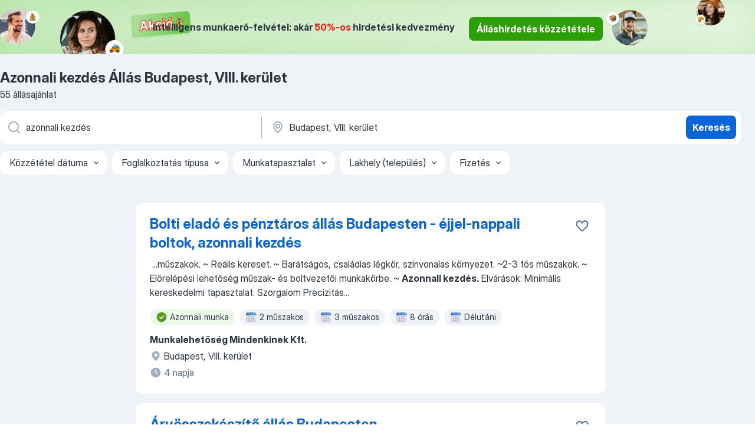

--- FILE ---
content_type: text/html
request_url: https://hu.jooble.org/%C3%A1ll%C3%A1s-azonnali-kezd%C3%A9s/Budapest%2C-VIII.-ker%C3%BClet
body_size: 95313
content:
<!DOCTYPE html><html lang="hu" xmlns="http://www.w3.org/1999/xhtml"><head><meta charset="utf-8"><link data-chunk="app" rel="stylesheet" href="/assets/app.37da070734baa2c47f81.css"><link data-chunk="SERP" rel="stylesheet" href="/assets/SERP.db3f21fe7a05c45311a0.css"><meta name="viewport" content="width=device-width,initial-scale=1.0,maximum-scale=5" /><meta property="og:site_name" content="Jooble" /><meta property="og:locale" content="hu" /><meta property="og:type" content="website" /><meta name="msvalidate.01" content="4E93DB804C5CCCD5B3AFF7486D4B2757" /><meta name="format-detection" content="telephone=no"><link rel="preconnect" href="https://www.googletagmanager.com" /><link rel="preconnect" href="https://www.google-analytics.com" /><link rel="dns-prefetch" href="https://www.google.com" /><link rel="dns-prefetch" href="https://apis.google.com" /><link rel="dns-prefetch" href="https://connect.facebook.net" /><link rel="dns-prefetch" href="https://www.facebook.com" /><link href="https://data-hu.jooble.org/assets/fonts/inter-display.css" rel="stylesheet"><link href="https://data-hu.jooble.org/assets/fonts/segoe.css" rel="stylesheet"><link rel="apple-touch-icon" href="/assets/images/favicon/ua/apple-touch-icon.png?v=4" /><link rel="apple-touch-icon" sizes="57x57" href="/assets/images/favicon/ua/apple-touch-icon-57x57.png?v=4" /><link rel="apple-touch-icon" sizes="60x60" href="/assets/images/favicon/ua/apple-touch-icon-60x60.png?v=4" /><link rel="apple-touch-icon" sizes="72x72" href="/assets/images/favicon/ua/apple-touch-icon-72x72.png?v=4" /><link rel="apple-touch-icon" sizes="76x76" href="/assets/images/favicon/ua/apple-touch-icon-76x76.png?v=4" /><link rel="apple-touch-icon" sizes="114x114" href="/assets/images/favicon/ua/apple-touch-icon-114x114.png?v=4" /><link rel="apple-touch-icon" sizes="120x120" href="/assets/images/favicon/ua/apple-touch-icon-120x120.png?v=4" /><link rel="apple-touch-icon" sizes="144x144" href="/assets/images/favicon/ua/apple-touch-icon-144x144.png?v=4" /><link rel="apple-touch-icon" sizes="152x152" href="/assets/images/favicon/ua/apple-touch-icon-152x152.png?v=4" /><link rel="apple-touch-icon" sizes="180x180" href="/assets/images/favicon/ua/apple-touch-icon-180x180.png?v=4" /><link rel="icon" type="image/png" sizes="16x16" href="/assets/images/favicon/ua/favicon-16x16.png?v=4"><link rel="icon" type="image/png" sizes="32x32" href="/assets/images/favicon/ua/favicon-32x32.png?v=4"><link rel="icon" type="image/png" sizes="48x48" href="/assets/images/favicon/ua/android-chrome-48x48.png?v=4"><link rel="icon" type="image/png" sizes="96x96" href="/assets/images/favicon/ua/android-chrome-96x96.png?v=4"><link rel="icon" type="image/png" sizes="144x144" href="/assets/images/favicon/ua/android-chrome-144x144.png?v=4"><link rel="icon" type="image/png" sizes="192x192" href="/assets/images/favicon/ua/android-chrome-192x192.png?v=4"><link rel="icon" type="image/png" sizes="194x194" href="/assets/images/favicon/ua/favicon-194x194.png?v=4"><link rel="icon" type="image/png" sizes="256x256" href="/assets/images/favicon/ua/android-chrome-256x256.png?v=4"><link rel="icon" type="image/png" sizes="384x384" href="/assets/images/favicon/ua/android-chrome-384x384.png?v=4"><link rel="icon" type="image/png" sizes="512x512" href="/assets/images/favicon/ua/android-chrome-512x512.png?v=4"><link rel="shortcut icon" type="image/x-icon" href="/assets/images/favicon/ua/favicon-ua.ico?v=4"><link rel="icon" href="/assets/images/favicon/ua/icon.svg?v=4" sizes="any" type="image/svg+xml"><meta name="msapplication-tooltip" content="Jooble"><meta name="msapplication-config" content="/browserconfig.xml"><meta name="msapplication-TileColor" content="#ffffff"><meta name="msapplication-TileImage" content="/assets/images/favicon/ua/mstile-144x144.png?v=4"><meta name="theme-color" content="#ffffff"><meta name="ir-site-verification-token" content="-1337664224"><script type="text/javascript" charset="utf-8">(function(g,o){g[o]=g[o]||function(){(g[o]['q']=g[o]['q']||[]).push(arguments)},g[o]['t']=1*new Date})(window,'_googCsa'); </script><script>!function(){if('PerformanceLongTaskTiming' in window) {var g=window.__tti={e:[]};g.o = new PerformanceObserver(function(l){g.e = g.e.concat(l.getEntries())});g.o.observe({entryTypes:['longtask']})}}();</script><script>!function(){var e,t,n,i,r={passive:!0,capture:!0},a=new Date,o=function(){i=[],t=-1,e=null,f(addEventListener)},c=function(i,r){e||(e=r,t=i,n=new Date,f(removeEventListener),u())},u=function(){if(t>=0&&t<n-a){var r={entryType:"first-input",name:e.type,target:e.target,cancelable:e.cancelable,startTime:e.timeStamp,processingStart:e.timeStamp+t};i.forEach((function(e){e(r)})),i=[]}},s=function(e){if(e.cancelable){var t=(e.timeStamp>1e12?new Date:performance.now())-e.timeStamp;"pointerdown"==e.type?function(e,t){var n=function(){c(e,t),a()},i=function(){a()},a=function(){removeEventListener("pointerup",n,r),removeEventListener("pointercancel",i,r)};addEventListener("pointerup",n,r),addEventListener("pointercancel",i,r)}(t,e):c(t,e)}},f=function(e){["mousedown","keydown","touchstart","pointerdown"].forEach((function(t){return e(t,s,r)}))},p="hidden"===document.visibilityState?0:1/0;addEventListener("visibilitychange",(function e(t){"hidden"===document.visibilityState&&(p=t.timeStamp,removeEventListener("visibilitychange",e,!0))}),!0);o(),self.webVitals={firstInputPolyfill:function(e){i.push(e),u()},resetFirstInputPolyfill:o,get firstHiddenTime(){return p}}}();</script><title data-rh="true">Azonnali kezdés állás Budapest, VIII. kerület (Sürgősen!) - Január 2026 - Jooble</title><link data-rh="true" rel="canonical" href="https://hu.jooble.org/%C3%A1ll%C3%A1s-azonnali-kezd%C3%A9s/Budapest%2C-VIII.-ker%C3%BClet"/><link data-rh="true" hreflang="hu-HU" rel="alternate" href="https://hu.jooble.org/%C3%A1ll%C3%A1s-azonnali-kezd%C3%A9s/Budapest%2C-VIII.-ker%C3%BClet"/><meta data-rh="true" name="keywords" content="Állás Azonnali kezdés Budapest, VIII. kerület, állás"/><meta data-rh="true" name="description" content="Azonnali kezdés állás Budapest, VIII. kerület. Friss Azonnali kezdés állások. Ingyenes, gyors és kényelmes munkakeresés regisztráció nélkül. 14.400 álláslehetőség. Budapest, VIII. kerület és Magyarországon más városai."/><meta data-rh="true" property="og:image" content="/assets/images/open_graph/og_image.png"/><meta data-rh="true" property="og:url" content="https://hu.jooble.org/%C3%A1ll%C3%A1s-azonnali-kezd%C3%A9s/Budapest%2C-VIII.-ker%C3%BClet"/><meta data-rh="true" property="og:title" content="Azonnali kezdés állás Budapest, VIII. kerület (Sürgősen!) - Január 2026 - Jooble"/><meta data-rh="true" property="og:description" content="Azonnali kezdés állás Budapest, VIII. kerület. Friss Azonnali kezdés állások. Ingyenes, gyors és kényelmes munkakeresés regisztráció nélkül. 14.400 álláslehetőség. Budapest, VIII. kerület és Magyarországon más városai."/><script data-rh="true" type="application/ld+json">{"@context":"https://schema.org","@type":"BreadcrumbList","itemListElement":[[{"@type":"ListItem","position":1,"item":{"@id":"https://hu.jooble.org","name":"Munka"}},{"@type":"ListItem","position":2,"item":{"@id":"https://hu.jooble.org/%C3%A1ll%C3%A1s/Budapest%2C-VIII.-ker%C3%BClet","name":"Állás Budapest, VIII. kerület"}},{"@type":"ListItem","position":3,"item":{"@id":"https://hu.jooble.org/%C3%A1ll%C3%A1s-azonnali-kezd%C3%A9s","name":"Azonnali kezdés"}},{"@type":"ListItem","position":4,"item":{"name":"Azonnali kezdés Budapest, VIII. kerület"}}]]}</script><script data-rh="true" type="application/ld+json">{"@context":"https://schema.org","@type":"ItemList","numberOfItems":55,"itemListElement":[[{"@type":"ListItem","position":1,"url":"https://hu.jooble.org/jdp/-2792749831797552006"},{"@type":"ListItem","position":2,"url":"https://hu.jooble.org/jdp/-8946724541004462960"},{"@type":"ListItem","position":3,"url":"https://hu.jooble.org/jdp/-7777553021108311914"},{"@type":"ListItem","position":4,"url":"https://hu.jooble.org/jdp/2600720691455067754"},{"@type":"ListItem","position":5,"url":"https://hu.jooble.org/jdp/365654491081368127"},{"@type":"ListItem","position":6,"url":"https://hu.jooble.org/jdp/5325193914717182649"},{"@type":"ListItem","position":7,"url":"https://hu.jooble.org/jdp/-3806269075641625724"},{"@type":"ListItem","position":8,"url":"https://hu.jooble.org/jdp/4916308422892224217"},{"@type":"ListItem","position":9,"url":"https://hu.jooble.org/jdp/-5102763960644609706"},{"@type":"ListItem","position":10,"url":"https://hu.jooble.org/jdp/8370806666954265291"},{"@type":"ListItem","position":11,"url":"https://hu.jooble.org/jdp/-1449058733674140092"},{"@type":"ListItem","position":12,"url":"https://hu.jooble.org/jdp/-4164556245210513780"},{"@type":"ListItem","position":13,"url":"https://hu.jooble.org/jdp/-5070621279143425263"},{"@type":"ListItem","position":14,"url":"https://hu.jooble.org/jdp/7229446566893698447"},{"@type":"ListItem","position":15,"url":"https://hu.jooble.org/jdp/8158444806550637708"},{"@type":"ListItem","position":16,"url":"https://hu.jooble.org/jdp/-6001218685119003342"},{"@type":"ListItem","position":17,"url":"https://hu.jooble.org/jdp/1126769529086943382"},{"@type":"ListItem","position":18,"url":"https://hu.jooble.org/jdp/-3424170373240211215"},{"@type":"ListItem","position":19,"url":"https://hu.jooble.org/jdp/-1182207650703365779"},{"@type":"ListItem","position":20,"url":"https://hu.jooble.org/jdp/-2132859159029051974"},{"@type":"ListItem","position":21,"url":"https://hu.jooble.org/jdp/-6450394632568707717"},{"@type":"ListItem","position":22,"url":"https://hu.jooble.org/jdp/3337946766789895172"},{"@type":"ListItem","position":23,"url":"https://hu.jooble.org/jdp/7955697151969275024"},{"@type":"ListItem","position":24,"url":"https://hu.jooble.org/jdp/-653612492765004316"},{"@type":"ListItem","position":25,"url":"https://hu.jooble.org/jdp/3099960085841122809"},{"@type":"ListItem","position":26,"url":"https://hu.jooble.org/jdp/-3864778828387575828"},{"@type":"ListItem","position":27,"url":"https://hu.jooble.org/jdp/-6871729401851183056"},{"@type":"ListItem","position":28,"url":"https://hu.jooble.org/jdp/-8166780085036053866"},{"@type":"ListItem","position":29,"url":"https://hu.jooble.org/jdp/6187675551040726638"},{"@type":"ListItem","position":30,"url":"https://hu.jooble.org/jdp/-7553541243778236982"}]]}</script></head><body ondragstart="return false"><div id="app"><div class="zR2N9v"><div class="_1G2nM4"><div></div><div class="WdUhLT FGi2wF"><div class="bx-Ar6"><img class="ti4Pg5" src="/assets/images/discount_lead_generation_banner/standartManagers/moneyManager.png" alt=""/><img class="UxUH-J" src="/assets/images/discount_lead_generation_banner/standartManagers/carManager.png" alt=""/><img class="_800aZi" src="/assets/images/discount_lead_generation_banner/standartManagers/boxManager.png" alt=""/><img class="Fb4MWK" src="/assets/images/discount_lead_generation_banner/standartManagers/crouasantManager.png" alt=""/><img class="_7CrM4u" src="/assets/images/discount_lead_generation_banner/standartManagers/textFrame.png" alt=""/></div><div class="BFC8Xa"><p class="lXtW1P">Intelligens munkaerő-felvétel: akár <span class="kqlMdA">50%-os</span> hirdetési kedvezmény</p><div class="zAc2IY Rllk2d"><a class="yJhQFR PXIcBe _3JjIut Crhu4V q23Lgd C-tJVd" target="_blank" data-test-name="_discountLeadGenerationEmployerButton" href="/employer/account/registration?eref=leadgenbanner">Álláshirdetés közzététele</a></div></div></div><div id="serpContainer" class="_0CG45k"><div class="+MdXgT"><header class="VavEB9"><div class="qD9dwK"><h1 class="_518B8Z">Azonnali kezdés Állás Budapest, VIII. kerület</h1><div company="p" class="cXVOTD">55 állásajánlat</div></div><div class=""><form class="CXE+FW" data-test-name="_searchForm"><div class="tXoMlu"><div class="kySr3o EIHqTW"><div class="H-KSNn"><div class="Y6LTZC RKazSn"><div class="_0vIToK"><svg class="BC4g2E abyhUO gexuVd kPZVKg"><use xlink:href="/assets/sprite.1oxueCVBzlo-hocQRlhy.svg#icon-magnifier-usage"></use></svg><input id="input_:R55j8h:" class="_2cXMBT aHpE4r _5sX2B+" placeholder="Én ... állásokat keresek" type="text" spellcheck="false" name="keyword" autoComplete="off" autoCapitalize="off" data-test-name="_searchFormKeywordInput" aria-label="Adja meg, milyen állást keres" value="azonnali kezdés"/></div></div></div></div><div class="kySr3o _9+Weu7"><div class="H-KSNn"><div class="Y6LTZC RKazSn"><div class="_0vIToK"><svg class="BC4g2E abyhUO gexuVd kPZVKg"><use xlink:href="/assets/sprite.1oxueCVBzlo-hocQRlhy.svg#icon-map_marker-usage"></use></svg><input id="tbRegion" class="_2cXMBT aHpE4r _5sX2B+" placeholder="Város vagy megye" type="text" spellcheck="false" name="region" autoComplete="off" autoCapitalize="off" data-test-name="_searchFormRegionInput" aria-label="Navedite grad u kojem tražite posao" value="Budapest, VIII. kerület"/></div></div></div></div></div><button type="submit" class="VMdYVt i6dNg1 oUsVL7 xVPKbj ZuTpxY">Keresés</button></form></div><div class="p7hDF8"><div class="apmZrt" data-test-name="_smartTagsFilter" role="region" aria-label="Filters"><button type="button" class="wYznI5"><span class="_1apRDx">Közzététel dátuma</span><svg class="KaSFrq DuJhnH GM7Sgs _398Jb4"><use xlink:href="/assets/sprite.1oxueCVBzlo-hocQRlhy.svg#icon-chevron_down-usage"></use></svg></button><button type="button" class="wYznI5"><span class="_1apRDx">Foglalkoztatás típusa</span><svg class="KaSFrq DuJhnH GM7Sgs _398Jb4"><use xlink:href="/assets/sprite.1oxueCVBzlo-hocQRlhy.svg#icon-chevron_down-usage"></use></svg></button><button type="button" class="wYznI5"><span class="_1apRDx">Munkatapasztalat</span><svg class="KaSFrq DuJhnH GM7Sgs _398Jb4"><use xlink:href="/assets/sprite.1oxueCVBzlo-hocQRlhy.svg#icon-chevron_down-usage"></use></svg></button><button type="button" class="wYznI5"><span class="_1apRDx">Lakhely (település)</span><svg class="KaSFrq DuJhnH GM7Sgs _398Jb4"><use xlink:href="/assets/sprite.1oxueCVBzlo-hocQRlhy.svg#icon-chevron_down-usage"></use></svg></button><button type="button" class="wYznI5"><span class="_1apRDx">Fizetés</span><svg class="KaSFrq DuJhnH GM7Sgs _398Jb4"><use xlink:href="/assets/sprite.1oxueCVBzlo-hocQRlhy.svg#icon-chevron_down-usage"></use></svg></button></div></div></header><div class="y+s7YY"><div class="Amjssv"><main class="toVmC+" role="main"><div class="NeCPdn" id="topBarContainer"><div class="dKIuea"></div></div><div class="bXbgrv" id="serpContent"><div><div class="infinite-scroll-component__outerdiv"><div class="infinite-scroll-component ZbPfXY _serpContentBlock" style="height:auto;overflow:auto;-webkit-overflow-scrolling:touch"><div><ul class="kiBEcn"><li></li><li><div id="-2792749831797552006" data-test-name="_jobCard" class="+n4WEb rHG1ci"><div class="_9q4Aij"><h2 class="jA9gFS dUatPc"><a class="_8w9Ce2 tUC4Fj _6i4Nb0 wtCvxI job_card_link" target="_blank" href="https://hu.jooble.org/jdp/-2792749831797552006">Bolti eladó és pénztáros állás Budapesten - éjjel-nappali boltok, azonnali kezdés</a></h2><div class="_5A-eEY"><div class="Bdpujj"><button type="button" class="ZapzXe _9WpygY XEfYdx JFkX+L vMdXr7 RNbuqd" data-test-name="jobFavoritesButton__-2792749831797552006" aria-label="Mentés a gyűjteménybe"><span class="H2e2t1 +gVFyQ"><svg class="KaSFrq JAzKjj _0ng4na"><use xlink:href="/assets/sprite.1oxueCVBzlo-hocQRlhy.svg#icon-heart_outline-usage"></use></svg></span></button></div></div></div><div><div class="QZH8mt"><div class="GEyos4">&nbsp;...<span>műszakok. 
~ Reális kereset. 
~ Barátságos, családias légkör, színvonalas környezet. 
~2-3 fős műszakok. 
~ Előrelépési lehetőség műszak- és boltvezetői munkakörbe. 
~ </span><b>Azonnali kezdés.</b><span> 

 Elvárások: 
 Minimális kereskedelmi tapasztalat. 
 Szorgalom 
 Precizitás</span>...&nbsp;</div><div class="rvi8+s"><div class="tXxXy-"><div data-name="azonnali_munka" data-test-name="_highlightedTag" class="K8ZLnh tag fT460t"><svg class="KaSFrq DuJhnH GeatqJ"><use xlink:href="/assets/sprite.1oxueCVBzlo-hocQRlhy.svg#icon-check_match-usage"></use></svg>Azonnali munka</div><div data-name="2_muszakos" data-test-name="_jobTag" class="K8ZLnh tag _7Amkfs"><div class="uE1IG0" style="background-image:url(/assets/images/tagIconsNew/emoji_tear_off_calendar.svg)"></div>2 műszakos</div><div data-name="3_muszakos" data-test-name="_jobTag" class="K8ZLnh tag _7Amkfs"><div class="uE1IG0" style="background-image:url(/assets/images/tagIconsNew/emoji_tear_off_calendar.svg)"></div>3 műszakos</div><div data-name="8_oras" data-test-name="_jobTag" class="K8ZLnh tag _7Amkfs"><div class="uE1IG0" style="background-image:url(/assets/images/tagIconsNew/emoji_tear_off_calendar.svg)"></div>8 órás</div><div data-name="delutani" data-test-name="_jobTag" class="K8ZLnh tag _7Amkfs"><div class="uE1IG0" style="background-image:url(/assets/images/tagIconsNew/emoji_tear_off_calendar.svg)"></div>Délutáni</div><div data-name="ejszakai_munka" data-test-name="_jobTag" class="K8ZLnh tag _7Amkfs"><div class="uE1IG0" style="background-image:url(/assets/images/tagIconsNew/emoji_tear_off_calendar.svg)"></div>Éjszakai munka</div><div data-name="nappal" data-test-name="_jobTag" class="K8ZLnh tag _7Amkfs"><div class="uE1IG0" style="background-image:url(/assets/images/tagIconsNew/emoji_tear_off_calendar.svg)"></div>Nappali</div><div data-name="muszakos_munka" data-test-name="_jobTag" class="K8ZLnh tag _7Amkfs"><div class="uE1IG0" style="background-image:url(/assets/images/tagIconsNew/emoji_tear_off_calendar.svg)"></div>Műszakos munka</div></div></div></div><div class="L4BhzZ wrapper__new_tags_design"><div class="E6E0jY"><div class="pXyhD4 VeoRvG"><div class="heru4z"><p class="z6WlhX" data-test-name="_companyName">Munkalehetőség Mindenkinek Kft.</p></div></div><div class="blapLw gj1vO6 fhg31q nxYYVJ" tabindex="-1"><svg class="BC4g2E c6AqqO gexuVd kE3ssB DlQ0Ty icon_gray_soft mdorqd"><use xlink:href="/assets/sprite.1oxueCVBzlo-hocQRlhy.svg#icon-map_marker_filled-usage"></use></svg><div class="caption NTRJBV">Budapest, VIII. kerület</div></div><div class="blapLw gj1vO6 fhg31q fGYTou"><svg class="BC4g2E c6AqqO gexuVd kE3ssB DlQ0Ty icon_gray_soft jjtReA"><use xlink:href="/assets/sprite.1oxueCVBzlo-hocQRlhy.svg#icon-clock_filled-usage"></use></svg><div class="caption Vk-5Da">4 napja</div></div></div></div></div></div></li><li><div id="-8946724541004462960" data-test-name="_jobCard" class="+n4WEb rHG1ci"><div class="_9q4Aij"><h2 class="jA9gFS dUatPc"><a class="_8w9Ce2 tUC4Fj _6i4Nb0 wtCvxI job_card_link" target="_blank" href="https://hu.jooble.org/jdp/-8946724541004462960">Áruösszekészítő állás Budapesten</a></h2><div class="_5A-eEY"><div class="Bdpujj"><button type="button" class="ZapzXe _9WpygY XEfYdx JFkX+L vMdXr7 RNbuqd" data-test-name="jobFavoritesButton__-8946724541004462960" aria-label="Mentés a gyűjteménybe"><span class="H2e2t1 +gVFyQ"><svg class="KaSFrq JAzKjj _0ng4na"><use xlink:href="/assets/sprite.1oxueCVBzlo-hocQRlhy.svg#icon-heart_outline-usage"></use></svg></span></button></div></div></div><div><div class="QZH8mt"><div class="GEyos4"> Partnercégünk azzal a céllal jött létre, hogy partnereinek pontos és hatékony megoldást biztosítson elsősorban leltározási tevékenységeinek ellátásában. Az évek során a leltározáson kívül számos készletkezeléssel kapcsolatos feladatban is támogattuk partnereinket, mint...</div><div class="rvi8+s"><div class="tXxXy-"><div data-name="suggested" data-test-name="_highlightedTag" class="K8ZLnh tag fT460t"><svg class="KaSFrq DuJhnH GeatqJ"><use xlink:href="/assets/sprite.1oxueCVBzlo-hocQRlhy.svg#icon-check_match-usage"></use></svg>Ajánlott</div><div data-name="heti_kifizetes" data-test-name="_jobTag" class="K8ZLnh tag _7Amkfs"><div class="uE1IG0" style="background-image:url(/assets/images/tagIconsNew/emoji_dollar_banknote.svg)"></div>Heti kifizetés</div><div data-name="oraberes" data-test-name="_jobTag" class="K8ZLnh tag _7Amkfs"><div class="uE1IG0" style="background-image:url(/assets/images/tagIconsNew/emoji_dollar_banknote.svg)"></div>Órabéres</div><div data-name="alkalmi_munka" data-test-name="_jobTag" class="K8ZLnh tag _7Amkfs"><div class="uE1IG0" style="background-image:url(/assets/images/tagIconsNew/emoji_briefcase.svg)"></div>Alkalmi munka</div><div data-name="paroknak" data-test-name="_jobTag" class="K8ZLnh tag _7Amkfs"><div class="uE1IG0" style="background-image:url(/assets/images/tagIconsNew/emoji_round_pushpin.svg)"></div>Pároknak</div><div data-name="muszakos_munka" data-test-name="_jobTag" class="K8ZLnh tag _7Amkfs"><div class="uE1IG0" style="background-image:url(/assets/images/tagIconsNew/emoji_tear_off_calendar.svg)"></div>Műszakos munka</div></div></div></div><div class="L4BhzZ wrapper__new_tags_design"><div class="E6E0jY"><div class="pXyhD4 VeoRvG"><div class="heru4z"><p class="z6WlhX" data-test-name="_companyName">Munkalehetőség Mindenkinek Kft.</p></div></div><div class="blapLw gj1vO6 fhg31q nxYYVJ" tabindex="-1"><svg class="BC4g2E c6AqqO gexuVd kE3ssB DlQ0Ty icon_gray_soft mdorqd"><use xlink:href="/assets/sprite.1oxueCVBzlo-hocQRlhy.svg#icon-map_marker_filled-usage"></use></svg><div class="caption NTRJBV">Budapest, VIII. kerület</div></div><div class="blapLw gj1vO6 fhg31q fGYTou"><svg class="BC4g2E c6AqqO gexuVd kE3ssB DlQ0Ty icon_gray_soft jjtReA"><use xlink:href="/assets/sprite.1oxueCVBzlo-hocQRlhy.svg#icon-clock_filled-usage"></use></svg><div class="caption Vk-5Da">1 napja</div></div></div></div></div></div></li><li><div id="-7777553021108311914" data-test-name="_jobCard" class="+n4WEb rHG1ci"><div class="_9q4Aij"><h2 class="jA9gFS dUatPc"><a class="_8w9Ce2 tUC4Fj _6i4Nb0 wtCvxI job_card_link" target="_blank" href="https://hu.jooble.org/jdp/-7777553021108311914">Éttermünkbe mosogatót keresünk - Budapest IX., stabil állás, hétvége szabad</a></h2><div class="_5A-eEY"><div class="Bdpujj"><button type="button" class="ZapzXe _9WpygY XEfYdx JFkX+L vMdXr7 RNbuqd" data-test-name="jobFavoritesButton__-7777553021108311914" aria-label="Mentés a gyűjteménybe"><span class="H2e2t1 +gVFyQ"><svg class="KaSFrq JAzKjj _0ng4na"><use xlink:href="/assets/sprite.1oxueCVBzlo-hocQRlhy.svg#icon-heart_outline-usage"></use></svg></span></button></div></div></div><div><div class="QZH8mt"><div class="GEyos4"> IX. kerületi éttermünkbe fekete mosogató kollégát keresünk!
 
 
 A IX. kerületi éttermünkbe keressük új fekete mosogató kollégánkat. Az étterem a Könyves Kálmán körúton található a Népliget Center Irodaházban, mely 1-es villamossal, M3 metróval könnyen megközelíthető...</div><div class="rvi8+s"><div class="tXxXy-"><div data-name="suggested" data-test-name="_highlightedTag" class="K8ZLnh tag fT460t"><svg class="KaSFrq DuJhnH GeatqJ"><use xlink:href="/assets/sprite.1oxueCVBzlo-hocQRlhy.svg#icon-check_match-usage"></use></svg>Ajánlott</div><div data-name="netto_fizetes" data-test-name="_jobTag" class="K8ZLnh tag _7Amkfs"><div class="uE1IG0" style="background-image:url(/assets/images/tagIconsNew/emoji_dollar_banknote.svg)"></div>Nettó bér</div><div data-name="konnyu_fizikai_munka" data-test-name="_jobTag" class="K8ZLnh tag _7Amkfs"><div class="uE1IG0" style="background-image:url(/assets/images/tagIconsNew/emoji_round_pushpin.svg)"></div>Könnyű fizikai munka</div><div data-name="delelottos" data-test-name="_jobTag" class="K8ZLnh tag _7Amkfs"><div class="uE1IG0" style="background-image:url(/assets/images/tagIconsNew/emoji_tear_off_calendar.svg)"></div>Délelőttös</div></div></div></div><div class="L4BhzZ wrapper__new_tags_design"><div class="E6E0jY"><div class="pXyhD4 VeoRvG"><div class="heru4z"><p class="z6WlhX" data-test-name="_companyName">Munkalehetőség Mindenkinek Kft.</p></div></div><div class="blapLw gj1vO6 fhg31q nxYYVJ" tabindex="-1"><svg class="BC4g2E c6AqqO gexuVd kE3ssB DlQ0Ty icon_gray_soft mdorqd"><use xlink:href="/assets/sprite.1oxueCVBzlo-hocQRlhy.svg#icon-map_marker_filled-usage"></use></svg><div class="caption NTRJBV">Budapest, VIII. kerület</div></div><div class="blapLw gj1vO6 fhg31q fGYTou"><svg class="BC4g2E c6AqqO gexuVd kE3ssB DlQ0Ty icon_gray_soft jjtReA"><use xlink:href="/assets/sprite.1oxueCVBzlo-hocQRlhy.svg#icon-clock_filled-usage"></use></svg><div class="caption Vk-5Da">1 napja</div></div></div></div></div></div></li><li><div id="2600720691455067754" data-test-name="_jobCard" class="+n4WEb rHG1ci"><div class="_9q4Aij"><h2 class="jA9gFS dUatPc"><a class="_8w9Ce2 tUC4Fj _6i4Nb0 wtCvxI job_card_link" target="_blank" href="https://hu.jooble.org/jdp/2600720691455067754">Fehér mosogató </a></h2><div class="_5A-eEY"><div class="Bdpujj"><button type="button" class="ZapzXe _9WpygY XEfYdx JFkX+L vMdXr7 RNbuqd" data-test-name="jobFavoritesButton__2600720691455067754" aria-label="Mentés a gyűjteménybe"><span class="H2e2t1 +gVFyQ"><svg class="KaSFrq JAzKjj _0ng4na"><use xlink:href="/assets/sprite.1oxueCVBzlo-hocQRlhy.svg#icon-heart_outline-usage"></use></svg></span></button></div></div></div><div><div class="QZH8mt"><div class="GEyos4">Cégünk Kórház és betegétkeztetéssel foglalkozó egységébe keresünk FEHÉR MOSOGATÓ munkatársat.

Feladatok:

~Konyhai eszközök, edények és felszerelések mosogatása,
~Mosogatógépek kezelése,
~A konyhai mosogatóterület tisztán tartása,
~Együttműködés a konyhai személyzettel...</div><div class="rvi8+s"><div class="tXxXy-"><div data-name="suggested" data-test-name="_highlightedTag" class="K8ZLnh tag fT460t"><svg class="KaSFrq DuJhnH GeatqJ"><use xlink:href="/assets/sprite.1oxueCVBzlo-hocQRlhy.svg#icon-check_match-usage"></use></svg>Ajánlott</div><div data-name="bejelentett_munkaviszony" data-test-name="_jobTag" class="K8ZLnh tag _7Amkfs"><div class="uE1IG0" style="background-image:url(/assets/images/tagIconsNew/emoji_briefcase.svg)"></div>Bejelentett munkaviszony</div><div data-name="teljes_munkaido" data-test-name="_jobTag" class="K8ZLnh tag _7Amkfs"><div class="uE1IG0" style="background-image:url(/assets/images/tagIconsNew/emoji_briefcase.svg)"></div>Teljes munkaidő</div><div data-name="fizikai_munka" data-test-name="_jobTag" class="K8ZLnh tag _7Amkfs"><div class="uE1IG0" style="background-image:url(/assets/images/tagIconsNew/emoji_round_pushpin.svg)"></div>Fizikai munka</div><div data-name="muszakos_munka" data-test-name="_jobTag" class="K8ZLnh tag _7Amkfs"><div class="uE1IG0" style="background-image:url(/assets/images/tagIconsNew/emoji_tear_off_calendar.svg)"></div>Műszakos munka</div></div></div></div><div class="L4BhzZ wrapper__new_tags_design"><div class="E6E0jY"><div class="pXyhD4 VeoRvG"><div class="heru4z"><p class="z6WlhX" data-test-name="_companyName">Gasztro Szolgáltató Kft.</p></div></div><a href="https://hu.jooble.org/%C3%A1ll%C3%A1s/Budapest%2C-VIII.-ker%C3%BClet" class="blapLw gj1vO6 fhg31q nxYYVJ" tabindex="-1"><svg class="BC4g2E c6AqqO gexuVd kE3ssB DlQ0Ty icon_gray_soft mdorqd"><use xlink:href="/assets/sprite.1oxueCVBzlo-hocQRlhy.svg#icon-map_marker_filled-usage"></use></svg><div class="caption NTRJBV">Budapest, VIII. kerület</div></a><div class="blapLw gj1vO6 fhg31q fGYTou"><svg class="BC4g2E c6AqqO gexuVd kE3ssB DlQ0Ty icon_gray_soft jjtReA"><use xlink:href="/assets/sprite.1oxueCVBzlo-hocQRlhy.svg#icon-clock_filled-usage"></use></svg><div class="caption Vk-5Da">2 hónappal ezelőtt</div></div></div></div></div></div></li><li><div id="365654491081368127" data-test-name="_jobCard" class="+n4WEb rHG1ci"><div class="_9q4Aij"><h2 class="jA9gFS dUatPc"><a class="_8w9Ce2 tUC4Fj _6i4Nb0 wtCvxI job_card_link" target="_blank" href="https://hu.jooble.org/jdp/365654491081368127">Raktáros-kiszállító állás Újpesten</a></h2><div class="_5A-eEY"><div class="Bdpujj"><button type="button" class="ZapzXe _9WpygY XEfYdx JFkX+L vMdXr7 RNbuqd" data-test-name="jobFavoritesButton__365654491081368127" aria-label="Mentés a gyűjteménybe"><span class="H2e2t1 +gVFyQ"><svg class="KaSFrq JAzKjj _0ng4na"><use xlink:href="/assets/sprite.1oxueCVBzlo-hocQRlhy.svg#icon-heart_outline-usage"></use></svg></span></button></div></div></div><div><div class="QZH8mt"><p class="b97WnG">400 000 - 450 000 Ft/hó</p><div class="GEyos4">
 Hosszú távra keresünk raktárost, aki a parkettásaink, és az asztalosok munkáját segíti. 
35 éve működő cégünk stabil hátteret tud nyújtani a dolgozni tudó embereknek. Versenyképes fizetéssel, nem monoton munkával, hosszú távú megbecsüléssel. 
 Feladatok: 
 A mindennapi...</div><div class="rvi8+s"><div class="tXxXy-"><div data-name="suggested" data-test-name="_highlightedTag" class="K8ZLnh tag fT460t"><svg class="KaSFrq DuJhnH GeatqJ"><use xlink:href="/assets/sprite.1oxueCVBzlo-hocQRlhy.svg#icon-check_match-usage"></use></svg>Ajánlott</div><div data-name="netto_fizetes" data-test-name="_jobTag" class="K8ZLnh tag _7Amkfs"><div class="uE1IG0" style="background-image:url(/assets/images/tagIconsNew/emoji_dollar_banknote.svg)"></div>Nettó bér</div><div data-name="fizikai_munka" data-test-name="_jobTag" class="K8ZLnh tag _7Amkfs"><div class="uE1IG0" style="background-image:url(/assets/images/tagIconsNew/emoji_round_pushpin.svg)"></div>Fizikai munka</div><div data-name="nehez_fizikai" data-test-name="_jobTag" class="K8ZLnh tag _7Amkfs"><div class="uE1IG0" style="background-image:url(/assets/images/tagIconsNew/emoji_round_pushpin.svg)"></div>Nehéz fizikai</div></div></div></div><div class="L4BhzZ wrapper__new_tags_design"><div class="E6E0jY"><div class="pXyhD4 VeoRvG"><div class="heru4z"><p class="z6WlhX" data-test-name="_companyName">Munkalehetőség Mindenkinek Kft.</p></div></div><div class="blapLw gj1vO6 fhg31q nxYYVJ" tabindex="-1"><svg class="BC4g2E c6AqqO gexuVd kE3ssB DlQ0Ty icon_gray_soft mdorqd"><use xlink:href="/assets/sprite.1oxueCVBzlo-hocQRlhy.svg#icon-map_marker_filled-usage"></use></svg><div class="caption NTRJBV">Budapest, VIII. kerület</div></div><div class="blapLw gj1vO6 fhg31q fGYTou"><svg class="BC4g2E c6AqqO gexuVd kE3ssB DlQ0Ty icon_gray_soft jjtReA"><use xlink:href="/assets/sprite.1oxueCVBzlo-hocQRlhy.svg#icon-clock_filled-usage"></use></svg><div class="caption Vk-5Da">16 napja</div></div></div></div></div></div></li><li><div id="5325193914717182649" data-test-name="_jobCard" class="+n4WEb rHG1ci"><div class="_9q4Aij"><h2 class="jA9gFS dUatPc"><a class="_8w9Ce2 tUC4Fj _6i4Nb0 wtCvxI job_card_link" target="_blank" href="https://hu.jooble.org/jdp/5325193914717182649">Fix nappali mosogató állás Budapest V. kerületében - bejelentett munkaviszony, hétvégék szabadok</a></h2><div class="_5A-eEY"><div class="Bdpujj"><button type="button" class="ZapzXe _9WpygY XEfYdx JFkX+L vMdXr7 RNbuqd" data-test-name="jobFavoritesButton__5325193914717182649" aria-label="Mentés a gyűjteménybe"><span class="H2e2t1 +gVFyQ"><svg class="KaSFrq JAzKjj _0ng4na"><use xlink:href="/assets/sprite.1oxueCVBzlo-hocQRlhy.svg#icon-heart_outline-usage"></use></svg></span></button></div></div></div><div><div class="QZH8mt"><div class="GEyos4"> V. kerületi éttermünkbe keressük új  fekete mosogató  kollégánkat. Az étterem a Szabadság téren található az UniCredit Bank székházban, mely 2-es villamossal, M2, M3 metróval könnyen megközelíthető. 
 Kiszámítható munkaidő és feladatkör, hétfőtől-péntekig 6-15 óráig. ...</div><div class="rvi8+s"><div class="tXxXy-"><div data-name="suggested" data-test-name="_highlightedTag" class="K8ZLnh tag fT460t"><svg class="KaSFrq DuJhnH GeatqJ"><use xlink:href="/assets/sprite.1oxueCVBzlo-hocQRlhy.svg#icon-check_match-usage"></use></svg>Ajánlott</div><div data-name="bejelentett_munkaviszony" data-test-name="_jobTag" class="K8ZLnh tag _7Amkfs"><div class="uE1IG0" style="background-image:url(/assets/images/tagIconsNew/emoji_briefcase.svg)"></div>Bejelentett munkaviszony</div><div data-name="konnyu_fizikai_munka" data-test-name="_jobTag" class="K8ZLnh tag _7Amkfs"><div class="uE1IG0" style="background-image:url(/assets/images/tagIconsNew/emoji_round_pushpin.svg)"></div>Könnyű fizikai munka</div><div data-name="delelottos" data-test-name="_jobTag" class="K8ZLnh tag _7Amkfs"><div class="uE1IG0" style="background-image:url(/assets/images/tagIconsNew/emoji_tear_off_calendar.svg)"></div>Délelőttös</div><div data-name="nappal" data-test-name="_jobTag" class="K8ZLnh tag _7Amkfs"><div class="uE1IG0" style="background-image:url(/assets/images/tagIconsNew/emoji_tear_off_calendar.svg)"></div>Nappali</div></div></div></div><div class="L4BhzZ wrapper__new_tags_design"><div class="E6E0jY"><div class="pXyhD4 VeoRvG"><div class="heru4z"><p class="z6WlhX" data-test-name="_companyName">Munkalehetőség Mindenkinek Kft.</p></div></div><div class="blapLw gj1vO6 fhg31q nxYYVJ" tabindex="-1"><svg class="BC4g2E c6AqqO gexuVd kE3ssB DlQ0Ty icon_gray_soft mdorqd"><use xlink:href="/assets/sprite.1oxueCVBzlo-hocQRlhy.svg#icon-map_marker_filled-usage"></use></svg><div class="caption NTRJBV">Budapest, VIII. kerület</div></div><div class="blapLw gj1vO6 fhg31q fGYTou"><svg class="BC4g2E c6AqqO gexuVd kE3ssB DlQ0Ty icon_gray_soft jjtReA"><use xlink:href="/assets/sprite.1oxueCVBzlo-hocQRlhy.svg#icon-clock_filled-usage"></use></svg><div class="caption Vk-5Da">1 napja</div></div></div></div></div></div></li><li><div id="-3806269075641625724" data-test-name="_jobCard" class="+n4WEb rHG1ci"><div class="_9q4Aij"><h2 class="jA9gFS dUatPc"><a class="_8w9Ce2 tUC4Fj _6i4Nb0 wtCvxI job_card_link" target="_blank" href="https://hu.jooble.org/jdp/-3806269075641625724">Kirendeltségi raktáros</a></h2><div class="_5A-eEY"><div class="Bdpujj"><button type="button" class="ZapzXe _9WpygY XEfYdx JFkX+L vMdXr7 RNbuqd" data-test-name="jobFavoritesButton__-3806269075641625724" aria-label="Mentés a gyűjteménybe"><span class="H2e2t1 +gVFyQ"><svg class="KaSFrq JAzKjj _0ng4na"><use xlink:href="/assets/sprite.1oxueCVBzlo-hocQRlhy.svg#icon-heart_outline-usage"></use></svg></span></button></div></div></div><div><div class="QZH8mt"><div class="GEyos4"> Feladatok, amelyekben számítunk Rád 
 Autóalkatrész raktározási feladatok ellátása 
 Raktári rend fenntartása 
 Téged keresünk, amennyiben az alábbiakban magadra ismersz 
 Pontos, megbízható munkavégzés 
 Udvarias, barátságos személyiség 
 Amire számíthatsz nálunk...</div><div class="rvi8+s"><div class="tXxXy-"><div data-name="suggested" data-test-name="_highlightedTag" class="K8ZLnh tag fT460t"><svg class="KaSFrq DuJhnH GeatqJ"><use xlink:href="/assets/sprite.1oxueCVBzlo-hocQRlhy.svg#icon-check_match-usage"></use></svg>Ajánlott</div><div data-name="bejelentett_munkaviszony" data-test-name="_jobTag" class="K8ZLnh tag _7Amkfs"><div class="uE1IG0" style="background-image:url(/assets/images/tagIconsNew/emoji_briefcase.svg)"></div>Bejelentett munkaviszony</div></div></div></div><div class="L4BhzZ wrapper__new_tags_design"><div class="E6E0jY"><div class="pXyhD4 VeoRvG"><div class="heru4z"><p class="z6WlhX" data-test-name="_companyName">Bárdi Autó Zrt.</p></div></div><div class="blapLw gj1vO6 fhg31q nxYYVJ" tabindex="-1"><svg class="BC4g2E c6AqqO gexuVd kE3ssB DlQ0Ty icon_gray_soft mdorqd"><use xlink:href="/assets/sprite.1oxueCVBzlo-hocQRlhy.svg#icon-map_marker_filled-usage"></use></svg><div class="caption NTRJBV">Budapest, VIII. kerület</div></div><div class="blapLw gj1vO6 fhg31q fGYTou"><svg class="BC4g2E c6AqqO gexuVd kE3ssB DlQ0Ty icon_gray_soft jjtReA"><use xlink:href="/assets/sprite.1oxueCVBzlo-hocQRlhy.svg#icon-clock_filled-usage"></use></svg><div class="caption Vk-5Da">8 napja</div></div></div></div></div></div></li><li></li><li><div id="4916308422892224217" data-test-name="_jobCard" class="+n4WEb rHG1ci"><div class="_9q4Aij"><h2 class="jA9gFS dUatPc"><a class="_8w9Ce2 tUC4Fj _6i4Nb0 wtCvxI job_card_link" target="_blank" href="https://hu.jooble.org/jdp/4916308422892224217">Éjszakai kiszállító (B kategóriás)</a></h2><div class="_5A-eEY"><div class="Bdpujj"><button type="button" class="ZapzXe _9WpygY XEfYdx JFkX+L vMdXr7 RNbuqd" data-test-name="jobFavoritesButton__4916308422892224217" aria-label="Mentés a gyűjteménybe"><span class="H2e2t1 +gVFyQ"><svg class="KaSFrq JAzKjj _0ng4na"><use xlink:href="/assets/sprite.1oxueCVBzlo-hocQRlhy.svg#icon-heart_outline-usage"></use></svg></span></button></div></div></div><div><div class="QZH8mt"><div class="GEyos4">&nbsp;...<span>lehetőség 
 MindentMent - kedvezményes fogászati lehetőség 
 Employee Assistance Program (EAP)
 Céges munkaruha, korszerű eszközök 
 Rendszeres visszajelzés a teljesítményedről 
 Munkakör betöltése során előnyt jelent 
 </span><b>Azonnali </b><span>munkakezdés 
 Középfokú végzettség</span>...&nbsp;</div><div class="rvi8+s"><div class="tXxXy-"><div data-name="azonnali_munka" data-test-name="_highlightedTag" class="K8ZLnh tag fT460t"><svg class="KaSFrq DuJhnH GeatqJ"><use xlink:href="/assets/sprite.1oxueCVBzlo-hocQRlhy.svg#icon-check_match-usage"></use></svg>Azonnali munka</div><div data-name="bejelentett_munkaviszony" data-test-name="_jobTag" class="K8ZLnh tag _7Amkfs"><div class="uE1IG0" style="background-image:url(/assets/images/tagIconsNew/emoji_briefcase.svg)"></div>Bejelentett munkaviszony</div><div data-name="ejszakai_munka" data-test-name="_jobTag" class="K8ZLnh tag _7Amkfs"><div class="uE1IG0" style="background-image:url(/assets/images/tagIconsNew/emoji_tear_off_calendar.svg)"></div>Éjszakai munka</div><div data-name="kotetlen_munkaido" data-test-name="_jobTag" class="K8ZLnh tag _7Amkfs"><div class="uE1IG0" style="background-image:url(/assets/images/tagIconsNew/emoji_tear_off_calendar.svg)"></div>Kötetlen munkaidő</div></div></div></div><div class="L4BhzZ wrapper__new_tags_design"><div class="E6E0jY"><div class="pXyhD4 VeoRvG"><div class="heru4z"><p class="z6WlhX" data-test-name="_companyName">Bárdi Autó Zrt.</p></div></div><div class="blapLw gj1vO6 fhg31q nxYYVJ" tabindex="-1"><svg class="BC4g2E c6AqqO gexuVd kE3ssB DlQ0Ty icon_gray_soft mdorqd"><use xlink:href="/assets/sprite.1oxueCVBzlo-hocQRlhy.svg#icon-map_marker_filled-usage"></use></svg><div class="caption NTRJBV">Budapest, VIII. kerület</div></div><div class="blapLw gj1vO6 fhg31q fGYTou"><svg class="BC4g2E c6AqqO gexuVd kE3ssB DlQ0Ty icon_gray_soft jjtReA"><use xlink:href="/assets/sprite.1oxueCVBzlo-hocQRlhy.svg#icon-clock_filled-usage"></use></svg><div class="caption Vk-5Da">3 napja</div></div></div></div></div></div></li><li><div id="-5102763960644609706" data-test-name="_jobCard" class="+n4WEb rHG1ci"><div class="_9q4Aij"><h2 class="jA9gFS dUatPc"><a class="_8w9Ce2 tUC4Fj _6i4Nb0 wtCvxI job_card_link" target="_blank" href="https://hu.jooble.org/jdp/-5102763960644609706">Raktáros kiszállítással - dobozos teherautó, Budapest IV. kerület</a></h2><div class="_5A-eEY"><div class="Bdpujj"><button type="button" class="ZapzXe _9WpygY XEfYdx JFkX+L vMdXr7 RNbuqd" data-test-name="jobFavoritesButton__-5102763960644609706" aria-label="Mentés a gyűjteménybe"><span class="H2e2t1 +gVFyQ"><svg class="KaSFrq JAzKjj _0ng4na"><use xlink:href="/assets/sprite.1oxueCVBzlo-hocQRlhy.svg#icon-heart_outline-usage"></use></svg></span></button></div></div></div><div><div class="QZH8mt"><p class="b97WnG">400 000 - 450 000 Ft/hó</p><div class="GEyos4">
 Hosszú távra keresünk raktárost, aki a parkettásaink, és az asztalosok munkáját segíti. 
35 éve működő cégünk stabil hátteret tud nyújtani a dolgozni tudó embereknek. Versenyképes fizetéssel, nem monoton munkával, hosszú távú megbecsüléssel. 
 MUNKAVÉGZÉS HELYSZINE...</div><div class="rvi8+s"><div class="tXxXy-"><div data-name="suggested" data-test-name="_highlightedTag" class="K8ZLnh tag fT460t"><svg class="KaSFrq DuJhnH GeatqJ"><use xlink:href="/assets/sprite.1oxueCVBzlo-hocQRlhy.svg#icon-check_match-usage"></use></svg>Ajánlott</div><div data-name="netto_fizetes" data-test-name="_jobTag" class="K8ZLnh tag _7Amkfs"><div class="uE1IG0" style="background-image:url(/assets/images/tagIconsNew/emoji_dollar_banknote.svg)"></div>Nettó bér</div><div data-name="fizikai_munka" data-test-name="_jobTag" class="K8ZLnh tag _7Amkfs"><div class="uE1IG0" style="background-image:url(/assets/images/tagIconsNew/emoji_round_pushpin.svg)"></div>Fizikai munka</div><div data-name="nehez_fizikai" data-test-name="_jobTag" class="K8ZLnh tag _7Amkfs"><div class="uE1IG0" style="background-image:url(/assets/images/tagIconsNew/emoji_round_pushpin.svg)"></div>Nehéz fizikai</div></div></div></div><div class="L4BhzZ wrapper__new_tags_design"><div class="E6E0jY"><div class="pXyhD4 VeoRvG"><div class="heru4z"><p class="z6WlhX" data-test-name="_companyName">Munkalehetőség Mindenkinek Kft.</p></div></div><div class="blapLw gj1vO6 fhg31q nxYYVJ" tabindex="-1"><svg class="BC4g2E c6AqqO gexuVd kE3ssB DlQ0Ty icon_gray_soft mdorqd"><use xlink:href="/assets/sprite.1oxueCVBzlo-hocQRlhy.svg#icon-map_marker_filled-usage"></use></svg><div class="caption NTRJBV">Budapest, VIII. kerület</div></div><div class="blapLw gj1vO6 fhg31q fGYTou"><svg class="BC4g2E c6AqqO gexuVd kE3ssB DlQ0Ty icon_gray_soft jjtReA"><use xlink:href="/assets/sprite.1oxueCVBzlo-hocQRlhy.svg#icon-clock_filled-usage"></use></svg><div class="caption Vk-5Da">12 napja</div></div></div></div></div></div></li><li><div id="8370806666954265291" data-test-name="_jobCard" class="+n4WEb rHG1ci"><div class="_9q4Aij"><h2 class="jA9gFS dUatPc"><a class="_8w9Ce2 tUC4Fj _6i4Nb0 wtCvxI job_card_link" target="_blank" href="https://hu.jooble.org/jdp/8370806666954265291">Konyhai csomagoló</a></h2><div class="_5A-eEY"><div class="Bdpujj"><button type="button" class="ZapzXe _9WpygY XEfYdx JFkX+L vMdXr7 RNbuqd" data-test-name="jobFavoritesButton__8370806666954265291" aria-label="Mentés a gyűjteménybe"><span class="H2e2t1 +gVFyQ"><svg class="KaSFrq JAzKjj _0ng4na"><use xlink:href="/assets/sprite.1oxueCVBzlo-hocQRlhy.svg#icon-heart_outline-usage"></use></svg></span></button></div></div></div><div><div class="QZH8mt"><div class="GEyos4">Cégünk Kórház és betegétkeztetéssel foglalkozó egységébe keres KONYHAI CSOMAGOLÓ munkatársat.

Feladatok:

~Ételek adagolása és csomagolása a meghatározott mennyiségi előírások szerint,
~A csomagolási terület tisztán tartása, higiéniai szabályok betartása,
~Együttműködés...</div><div class="rvi8+s"><div class="tXxXy-"><div data-name="suggested" data-test-name="_highlightedTag" class="K8ZLnh tag fT460t"><svg class="KaSFrq DuJhnH GeatqJ"><use xlink:href="/assets/sprite.1oxueCVBzlo-hocQRlhy.svg#icon-check_match-usage"></use></svg>Ajánlott</div><div data-name="bejelentett_munkaviszony" data-test-name="_jobTag" class="K8ZLnh tag _7Amkfs"><div class="uE1IG0" style="background-image:url(/assets/images/tagIconsNew/emoji_briefcase.svg)"></div>Bejelentett munkaviszony</div><div data-name="teljes_munkaido" data-test-name="_jobTag" class="K8ZLnh tag _7Amkfs"><div class="uE1IG0" style="background-image:url(/assets/images/tagIconsNew/emoji_briefcase.svg)"></div>Teljes munkaidő</div><div data-name="fizikai_munka" data-test-name="_jobTag" class="K8ZLnh tag _7Amkfs"><div class="uE1IG0" style="background-image:url(/assets/images/tagIconsNew/emoji_round_pushpin.svg)"></div>Fizikai munka</div></div></div></div><div class="L4BhzZ wrapper__new_tags_design"><div class="E6E0jY"><div class="pXyhD4 VeoRvG"><div class="heru4z"><p class="z6WlhX" data-test-name="_companyName">Gasztro Szolgáltató Kft.</p></div></div><a href="https://hu.jooble.org/%C3%A1ll%C3%A1s/Budapest%2C-VIII.-ker%C3%BClet" class="blapLw gj1vO6 fhg31q nxYYVJ" tabindex="-1"><svg class="BC4g2E c6AqqO gexuVd kE3ssB DlQ0Ty icon_gray_soft mdorqd"><use xlink:href="/assets/sprite.1oxueCVBzlo-hocQRlhy.svg#icon-map_marker_filled-usage"></use></svg><div class="caption NTRJBV">Budapest, VIII. kerület</div></a><div class="blapLw gj1vO6 fhg31q fGYTou"><svg class="BC4g2E c6AqqO gexuVd kE3ssB DlQ0Ty icon_gray_soft jjtReA"><use xlink:href="/assets/sprite.1oxueCVBzlo-hocQRlhy.svg#icon-clock_filled-usage"></use></svg><div class="caption Vk-5Da">2 hónappal ezelőtt</div></div></div></div></div></div></li><li><div id="-1449058733674140092" data-test-name="_jobCard" class="+n4WEb rHG1ci"><div class="_9q4Aij"><h2 class="jA9gFS dUatPc"><a class="_8w9Ce2 tUC4Fj _6i4Nb0 wtCvxI job_card_link" target="_blank" href="https://hu.jooble.org/jdp/-1449058733674140092">Webáruházi csomagoló és rendeléskezelő állás Budapest IX. kerületben - stabil, hosszú távú munka</a></h2><div class="_5A-eEY"><div class="Bdpujj"><button type="button" class="ZapzXe _9WpygY XEfYdx JFkX+L vMdXr7 RNbuqd" data-test-name="jobFavoritesButton__-1449058733674140092" aria-label="Mentés a gyűjteménybe"><span class="H2e2t1 +gVFyQ"><svg class="KaSFrq JAzKjj _0ng4na"><use xlink:href="/assets/sprite.1oxueCVBzlo-hocQRlhy.svg#icon-heart_outline-usage"></use></svg></span></button></div></div></div><div><div class="QZH8mt"><div class="GEyos4"> Gluténmentes webáruházunk csapatbővítés céljából új munkatársat keres a megrendelések feldolgozására. Olyan kollégát várunk, aki precíz, megbízható, és szívesen dolgozik önállóan, ugyanakkor csapatban is. 
 Feladatok: 
 Beérkezett webáruházi rendelések összekészítése...</div><div class="rvi8+s"><div class="tXxXy-"><div data-name="suggested" data-test-name="_highlightedTag" class="K8ZLnh tag fT460t"><svg class="KaSFrq DuJhnH GeatqJ"><use xlink:href="/assets/sprite.1oxueCVBzlo-hocQRlhy.svg#icon-check_match-usage"></use></svg>Ajánlott</div><div data-name="teljes_munkaido" data-test-name="_jobTag" class="K8ZLnh tag _7Amkfs"><div class="uE1IG0" style="background-image:url(/assets/images/tagIconsNew/emoji_briefcase.svg)"></div>Teljes munkaidő</div><div data-name="delutani" data-test-name="_jobTag" class="K8ZLnh tag _7Amkfs"><div class="uE1IG0" style="background-image:url(/assets/images/tagIconsNew/emoji_tear_off_calendar.svg)"></div>Délutáni</div></div></div></div><div class="L4BhzZ wrapper__new_tags_design"><div class="E6E0jY"><div class="pXyhD4 VeoRvG"><div class="heru4z"><p class="z6WlhX" data-test-name="_companyName">Munkalehetőség Mindenkinek Kft.</p></div></div><div class="blapLw gj1vO6 fhg31q nxYYVJ" tabindex="-1"><svg class="BC4g2E c6AqqO gexuVd kE3ssB DlQ0Ty icon_gray_soft mdorqd"><use xlink:href="/assets/sprite.1oxueCVBzlo-hocQRlhy.svg#icon-map_marker_filled-usage"></use></svg><div class="caption NTRJBV">Budapest, VIII. kerület</div></div><div class="blapLw gj1vO6 fhg31q fGYTou"><svg class="BC4g2E c6AqqO gexuVd kE3ssB DlQ0Ty icon_gray_soft jjtReA"><use xlink:href="/assets/sprite.1oxueCVBzlo-hocQRlhy.svg#icon-clock_filled-usage"></use></svg><div class="caption Vk-5Da">1 napja</div></div></div></div></div></div></li><li><div id="-4164556245210513780" data-test-name="_jobCard" class="+n4WEb rHG1ci"><div class="_9q4Aij"><h2 class="jA9gFS dUatPc"><a class="_8w9Ce2 tUC4Fj _6i4Nb0 wtCvxI job_card_link" target="_blank" href="https://hu.jooble.org/jdp/-4164556245210513780">Budapesti felszolgáló munkalehetőség XVIII. kerület - stabil munkahely, versenyképes bérezés</a></h2><div class="_5A-eEY"><div class="Bdpujj"><button type="button" class="ZapzXe _9WpygY XEfYdx JFkX+L vMdXr7 RNbuqd" data-test-name="jobFavoritesButton__-4164556245210513780" aria-label="Mentés a gyűjteménybe"><span class="H2e2t1 +gVFyQ"><svg class="KaSFrq JAzKjj _0ng4na"><use xlink:href="/assets/sprite.1oxueCVBzlo-hocQRlhy.svg#icon-heart_outline-usage"></use></svg></span></button></div></div></div><div><div class="QZH8mt"><div class="GEyos4">
 Feladatok: 
 vendégek fogadása és kiszolgálása 
 telefonos és online rendelések felvétele 
 vendégtér és a pult tisztántartása 
 heti 3-4 munkanap 
 napi munkaidő maximum 11-12 óra 
 Amit kínálunk: 
 bérezés nettó 550.000- 600.000 Ft 
 heti 3-4 munkanap 
 napi...</div><div class="rvi8+s"><div class="tXxXy-"><div data-name="suggested" data-test-name="_highlightedTag" class="K8ZLnh tag fT460t"><svg class="KaSFrq DuJhnH GeatqJ"><use xlink:href="/assets/sprite.1oxueCVBzlo-hocQRlhy.svg#icon-check_match-usage"></use></svg>Ajánlott</div><div data-name="netto_fizetes" data-test-name="_jobTag" class="K8ZLnh tag _7Amkfs"><div class="uE1IG0" style="background-image:url(/assets/images/tagIconsNew/emoji_dollar_banknote.svg)"></div>Nettó bér</div><div data-name="bejelentett_munkaviszony" data-test-name="_jobTag" class="K8ZLnh tag _7Amkfs"><div class="uE1IG0" style="background-image:url(/assets/images/tagIconsNew/emoji_briefcase.svg)"></div>Bejelentett munkaviszony</div><div data-name="hetvegi" data-test-name="_jobTag" class="K8ZLnh tag _7Amkfs"><div class="uE1IG0" style="background-image:url(/assets/images/tagIconsNew/emoji_tear_off_calendar.svg)"></div>Hétvégi</div></div></div></div><div class="L4BhzZ wrapper__new_tags_design"><div class="E6E0jY"><div class="pXyhD4 VeoRvG"><div class="heru4z"><p class="z6WlhX" data-test-name="_companyName">Munkalehetőség Mindenkinek Kft.</p></div></div><div class="blapLw gj1vO6 fhg31q nxYYVJ" tabindex="-1"><svg class="BC4g2E c6AqqO gexuVd kE3ssB DlQ0Ty icon_gray_soft mdorqd"><use xlink:href="/assets/sprite.1oxueCVBzlo-hocQRlhy.svg#icon-map_marker_filled-usage"></use></svg><div class="caption NTRJBV">Budapest, VIII. kerület</div></div><div class="blapLw gj1vO6 fhg31q fGYTou"><svg class="BC4g2E c6AqqO gexuVd kE3ssB DlQ0Ty icon_gray_soft jjtReA"><use xlink:href="/assets/sprite.1oxueCVBzlo-hocQRlhy.svg#icon-clock_filled-usage"></use></svg><div class="caption Vk-5Da">10 napja</div></div></div></div></div></div></li><li><div id="-5070621279143425263" data-test-name="_jobCard" class="+n4WEb rHG1ci"><div class="_9q4Aij"><h2 class="jA9gFS dUatPc"><a class="_8w9Ce2 tUC4Fj _6i4Nb0 wtCvxI job_card_link" target="_blank" href="https://hu.jooble.org/jdp/-5070621279143425263">Bolti eladó</a></h2><div class="_5A-eEY"><div class="Bdpujj"><button type="button" class="ZapzXe _9WpygY XEfYdx JFkX+L vMdXr7 RNbuqd" data-test-name="jobFavoritesButton__-5070621279143425263" aria-label="Mentés a gyűjteménybe"><span class="H2e2t1 +gVFyQ"><svg class="KaSFrq JAzKjj _0ng4na"><use xlink:href="/assets/sprite.1oxueCVBzlo-hocQRlhy.svg#icon-heart_outline-usage"></use></svg></span></button></div></div></div><div><div class="QZH8mt"><div class="GEyos4"><span> Tesco Hungary • 1084 Budapest, Népszínház u. 30. •  Apply by 12-Feb-2026
</span></div><div class="rvi8+s"><div class="tXxXy-"><div data-name="suggested" data-test-name="_highlightedTag" class="K8ZLnh tag fT460t"><svg class="KaSFrq DuJhnH GeatqJ"><use xlink:href="/assets/sprite.1oxueCVBzlo-hocQRlhy.svg#icon-check_match-usage"></use></svg>Ajánlott</div></div></div></div><div class="L4BhzZ wrapper__new_tags_design"><div class="E6E0jY"><div class="blapLw gj1vO6 fhg31q nxYYVJ" tabindex="-1"><svg class="BC4g2E c6AqqO gexuVd kE3ssB DlQ0Ty icon_gray_soft mdorqd"><use xlink:href="/assets/sprite.1oxueCVBzlo-hocQRlhy.svg#icon-map_marker_filled-usage"></use></svg><div class="caption NTRJBV">Budapest, VIII. kerület</div></div><div class="blapLw gj1vO6 fhg31q fGYTou"><svg class="BC4g2E c6AqqO gexuVd kE3ssB DlQ0Ty icon_gray_soft jjtReA"><use xlink:href="/assets/sprite.1oxueCVBzlo-hocQRlhy.svg#icon-clock_filled-usage"></use></svg><div class="caption Vk-5Da">14 órája</div></div></div></div></div></div></li><li><div id="7229446566893698447" data-test-name="_jobCard" class="+n4WEb rHG1ci"><div class="_9q4Aij"><h2 class="jA9gFS dUatPc"><a class="_8w9Ce2 tUC4Fj _6i4Nb0 wtCvxI job_card_link" target="_blank" href="https://hu.jooble.org/jdp/7229446566893698447">Pultos kollégát keresünk Budapest XIII. kerületébe - nappali műszak, bejelentett jogviszony</a></h2><div class="_5A-eEY"><div class="Bdpujj"><button type="button" class="ZapzXe _9WpygY XEfYdx JFkX+L vMdXr7 RNbuqd" data-test-name="jobFavoritesButton__7229446566893698447" aria-label="Mentés a gyűjteménybe"><span class="H2e2t1 +gVFyQ"><svg class="KaSFrq JAzKjj _0ng4na"><use xlink:href="/assets/sprite.1oxueCVBzlo-hocQRlhy.svg#icon-heart_outline-usage"></use></svg></span></button></div></div></div><div><div class="QZH8mt"><div class="GEyos4"> A XIII. kerületben működő autószalonban található kávészigetünk üzemeltetésére keresünk önálló munkavégzésre alkalmas, udvarias és megbízható pultos munkatársat. 
 A munkakör nyugodt, kis forgalmú környezetben végezhető, különösebb elvárások nélkül. Feltétel az alapfokú...</div><div class="rvi8+s"><div class="tXxXy-"><div data-name="suggested" data-test-name="_highlightedTag" class="K8ZLnh tag fT460t"><svg class="KaSFrq DuJhnH GeatqJ"><use xlink:href="/assets/sprite.1oxueCVBzlo-hocQRlhy.svg#icon-check_match-usage"></use></svg>Ajánlott</div><div data-name="netto_fizetes" data-test-name="_jobTag" class="K8ZLnh tag _7Amkfs"><div class="uE1IG0" style="background-image:url(/assets/images/tagIconsNew/emoji_dollar_banknote.svg)"></div>Nettó bér</div><div data-name="bejelentett_munkaviszony" data-test-name="_jobTag" class="K8ZLnh tag _7Amkfs"><div class="uE1IG0" style="background-image:url(/assets/images/tagIconsNew/emoji_briefcase.svg)"></div>Bejelentett munkaviszony</div><div data-name="konnyu_fizikai_munka" data-test-name="_jobTag" class="K8ZLnh tag _7Amkfs"><div class="uE1IG0" style="background-image:url(/assets/images/tagIconsNew/emoji_round_pushpin.svg)"></div>Könnyű fizikai munka</div><div data-name="delelottos" data-test-name="_jobTag" class="K8ZLnh tag _7Amkfs"><div class="uE1IG0" style="background-image:url(/assets/images/tagIconsNew/emoji_tear_off_calendar.svg)"></div>Délelőttös</div><div data-name="nappal" data-test-name="_jobTag" class="K8ZLnh tag _7Amkfs"><div class="uE1IG0" style="background-image:url(/assets/images/tagIconsNew/emoji_tear_off_calendar.svg)"></div>Nappali</div><div data-name="muszakos_munka" data-test-name="_jobTag" class="K8ZLnh tag _7Amkfs"><div class="uE1IG0" style="background-image:url(/assets/images/tagIconsNew/emoji_tear_off_calendar.svg)"></div>Műszakos munka</div></div></div></div><div class="L4BhzZ wrapper__new_tags_design"><div class="E6E0jY"><div class="pXyhD4 VeoRvG"><div class="heru4z"><p class="z6WlhX" data-test-name="_companyName">Munkalehetőség Mindenkinek Kft.</p></div></div><div class="blapLw gj1vO6 fhg31q nxYYVJ" tabindex="-1"><svg class="BC4g2E c6AqqO gexuVd kE3ssB DlQ0Ty icon_gray_soft mdorqd"><use xlink:href="/assets/sprite.1oxueCVBzlo-hocQRlhy.svg#icon-map_marker_filled-usage"></use></svg><div class="caption NTRJBV">Budapest, VIII. kerület</div></div><div class="blapLw gj1vO6 fhg31q fGYTou"><svg class="BC4g2E c6AqqO gexuVd kE3ssB DlQ0Ty icon_gray_soft jjtReA"><use xlink:href="/assets/sprite.1oxueCVBzlo-hocQRlhy.svg#icon-clock_filled-usage"></use></svg><div class="caption Vk-5Da">1 napja</div></div></div></div></div></div></li><li><div id="8158444806550637708" data-test-name="_jobCard" class="+n4WEb rHG1ci"><div class="_9q4Aij"><h2 class="jA9gFS dUatPc"><a class="_8w9Ce2 tUC4Fj _6i4Nb0 wtCvxI job_card_link" target="_blank" href="https://hu.jooble.org/jdp/8158444806550637708">Betanított gépjárművezető - Forgalomtechnikai munkakör, Szigetszentmiklóson szállással</a></h2><div class="_5A-eEY"><div class="Bdpujj"><button type="button" class="ZapzXe _9WpygY XEfYdx JFkX+L vMdXr7 RNbuqd" data-test-name="jobFavoritesButton__8158444806550637708" aria-label="Mentés a gyűjteménybe"><span class="H2e2t1 +gVFyQ"><svg class="KaSFrq JAzKjj _0ng4na"><use xlink:href="/assets/sprite.1oxueCVBzlo-hocQRlhy.svg#icon-heart_outline-usage"></use></svg></span></button></div></div></div><div><div class="QZH8mt"><div class="GEyos4">&nbsp;...<span>félévente 
~ munkaruha biztosított 
~ költségtérítés munkába járáshoz 
~ ingyenes szálláslehetőség 
~ Hosszú távú munkalehetőség 
~ </span><b>azonnali </b><span>munkakezdés 
~13. havi fizetés 

 Elvárások: 
 A munkafolyamatokat betanítjuk, tapasztalat nem szükséges. 
 pontos</span>...&nbsp;</div><div class="rvi8+s"><div class="tXxXy-"><div data-name="azonnali_munka" data-test-name="_highlightedTag" class="K8ZLnh tag fT460t"><svg class="KaSFrq DuJhnH GeatqJ"><use xlink:href="/assets/sprite.1oxueCVBzlo-hocQRlhy.svg#icon-check_match-usage"></use></svg>Azonnali munka</div><div data-name="bejelentett_munkaviszony" data-test-name="_jobTag" class="K8ZLnh tag _7Amkfs"><div class="uE1IG0" style="background-image:url(/assets/images/tagIconsNew/emoji_briefcase.svg)"></div>Bejelentett munkaviszony</div></div></div></div><div class="L4BhzZ wrapper__new_tags_design"><div class="E6E0jY"><div class="pXyhD4 VeoRvG"><div class="heru4z"><p class="z6WlhX" data-test-name="_companyName">Munkalehetőség Mindenkinek Kft.</p></div></div><div class="blapLw gj1vO6 fhg31q nxYYVJ" tabindex="-1"><svg class="BC4g2E c6AqqO gexuVd kE3ssB DlQ0Ty icon_gray_soft mdorqd"><use xlink:href="/assets/sprite.1oxueCVBzlo-hocQRlhy.svg#icon-map_marker_filled-usage"></use></svg><div class="caption NTRJBV">Budapest, VIII. kerület</div></div><div class="blapLw gj1vO6 fhg31q fGYTou"><svg class="BC4g2E c6AqqO gexuVd kE3ssB DlQ0Ty icon_gray_soft jjtReA"><use xlink:href="/assets/sprite.1oxueCVBzlo-hocQRlhy.svg#icon-clock_filled-usage"></use></svg><div class="caption Vk-5Da">8 napja</div></div></div></div></div></div></li><li><div id="-6001218685119003342" data-test-name="_jobCard" class="+n4WEb rHG1ci"><div class="_9q4Aij"><h2 class="jA9gFS dUatPc"><a class="_8w9Ce2 tUC4Fj _6i4Nb0 wtCvxI job_card_link" target="_blank" href="https://hu.jooble.org/jdp/-6001218685119003342">Eladó kolléganőket/kollégákat keresünk</a></h2><div class="_5A-eEY"><div class="Bdpujj"><button type="button" class="ZapzXe _9WpygY XEfYdx JFkX+L vMdXr7 RNbuqd" data-test-name="jobFavoritesButton__-6001218685119003342" aria-label="Mentés a gyűjteménybe"><span class="H2e2t1 +gVFyQ"><svg class="KaSFrq JAzKjj _0ng4na"><use xlink:href="/assets/sprite.1oxueCVBzlo-hocQRlhy.svg#icon-heart_outline-usage"></use></svg></span></button></div></div></div><div><div class="QZH8mt"><div class="GEyos4"> Bolti értékesítésre kolléganőket/kollégákat keresünk VIII. kerületi táblaboltunkba. 
 Feladatok: 
 Üzlet napi szintű feladatainak elvégzése 
 Vásárlók fogadása és kiszolgálása 
 Rendelés feldolgozása 
 Árukészlet feltöltés 
 Eladótér rendben tartása 
 Precíz pénztárgépkezelés...</div><div class="rvi8+s"></div></div><div class="L4BhzZ wrapper__new_tags_design"><div class="E6E0jY"><div class="pXyhD4 VeoRvG"><div class="heru4z"><p class="z6WlhX" data-test-name="_companyName">Munkalehetőség Mindenkinek Kft.</p></div></div><div class="blapLw gj1vO6 fhg31q nxYYVJ" tabindex="-1"><svg class="BC4g2E c6AqqO gexuVd kE3ssB DlQ0Ty icon_gray_soft mdorqd"><use xlink:href="/assets/sprite.1oxueCVBzlo-hocQRlhy.svg#icon-map_marker_filled-usage"></use></svg><div class="caption NTRJBV">Budapest, VIII. kerület</div></div><div class="blapLw gj1vO6 fhg31q fGYTou"><svg class="BC4g2E c6AqqO gexuVd kE3ssB DlQ0Ty icon_gray_soft jjtReA"><use xlink:href="/assets/sprite.1oxueCVBzlo-hocQRlhy.svg#icon-clock_filled-usage"></use></svg><div class="caption Vk-5Da">16 napja</div></div></div></div></div></div></li><li><div id="1126769529086943382" data-test-name="_jobCard" class="+n4WEb rHG1ci"><div class="_9q4Aij"><h2 class="jA9gFS dUatPc"><a class="_8w9Ce2 tUC4Fj _6i4Nb0 wtCvxI job_card_link" target="_blank" href="https://hu.jooble.org/jdp/1126769529086943382">Starbucks - barista (diákmunka)</a></h2><div class="_5A-eEY"><div class="Bdpujj"><button type="button" class="ZapzXe _9WpygY XEfYdx JFkX+L vMdXr7 RNbuqd" data-test-name="jobFavoritesButton__1126769529086943382" aria-label="Mentés a gyűjteménybe"><span class="H2e2t1 +gVFyQ"><svg class="KaSFrq JAzKjj _0ng4na"><use xlink:href="/assets/sprite.1oxueCVBzlo-hocQRlhy.svg#icon-heart_outline-usage"></use></svg></span></button></div></div></div><div><div class="QZH8mt"><p class="b97WnG">1 700 - 2 400 Ft/óra</p><div class="GEyos4"> Egy jó kávé mellett az álmok valóra válnak. Ha mosolyoddal csodákra vagy képes,  csatlakozz hozzánk!
 Feladatok: 
 Vendégek kiszolgálása 
 Kávé készítmények elkészítése 
 Vendégtér tisztántartása 
 További feltételek: 
 Felsőfokú nappalis tanulmányok 
 Lelkes és...</div><div class="rvi8+s"><div class="tXxXy-"><div data-name="hetkoznap" data-test-name="_jobTag" class="K8ZLnh tag _7Amkfs"><div class="uE1IG0" style="background-image:url(/assets/images/tagIconsNew/emoji_tear_off_calendar.svg)"></div>Hétköznap</div><div data-name="kotetlen_munkaido" data-test-name="_jobTag" class="K8ZLnh tag _7Amkfs"><div class="uE1IG0" style="background-image:url(/assets/images/tagIconsNew/emoji_tear_off_calendar.svg)"></div>Kötetlen munkaidő</div><div data-name="muszakos_munka" data-test-name="_jobTag" class="K8ZLnh tag _7Amkfs"><div class="uE1IG0" style="background-image:url(/assets/images/tagIconsNew/emoji_tear_off_calendar.svg)"></div>Műszakos munka</div></div></div></div><div class="L4BhzZ wrapper__new_tags_design"><img src="/css/images/plogo/597.gif" class="yUFQEM" aria-hidden="true" alt="dteCompanyLogo"/><div class="E6E0jY"><div class="blapLw gj1vO6 fhg31q nxYYVJ" tabindex="-1"><svg class="BC4g2E c6AqqO gexuVd kE3ssB DlQ0Ty icon_gray_soft mdorqd"><use xlink:href="/assets/sprite.1oxueCVBzlo-hocQRlhy.svg#icon-map_marker_filled-usage"></use></svg><div class="caption NTRJBV">Budapest, VIII. kerület</div></div><div class="blapLw gj1vO6 fhg31q fGYTou"><svg class="BC4g2E c6AqqO gexuVd kE3ssB DlQ0Ty icon_gray_soft jjtReA"><use xlink:href="/assets/sprite.1oxueCVBzlo-hocQRlhy.svg#icon-clock_filled-usage"></use></svg><div class="caption Vk-5Da">2 hónappal ezelőtt</div></div></div></div></div></div></li><li><div id="-3424170373240211215" data-test-name="_jobCard" class="+n4WEb rHG1ci"><div class="_9q4Aij"><h2 class="jA9gFS dUatPc"><a class="_8w9Ce2 tUC4Fj _6i4Nb0 wtCvxI job_card_link" target="_blank" href="https://hu.jooble.org/jdp/-3424170373240211215">Stabil pultos munka VIII. kerületben - hétvégék szabadok, bejelentett jogviszony</a></h2><div class="_5A-eEY"><div class="Bdpujj"><button type="button" class="ZapzXe _9WpygY XEfYdx JFkX+L vMdXr7 RNbuqd" data-test-name="jobFavoritesButton__-3424170373240211215" aria-label="Mentés a gyűjteménybe"><span class="H2e2t1 +gVFyQ"><svg class="KaSFrq JAzKjj _0ng4na"><use xlink:href="/assets/sprite.1oxueCVBzlo-hocQRlhy.svg#icon-heart_outline-usage"></use></svg></span></button></div></div></div><div><div class="QZH8mt"><div class="GEyos4"> A VIII. kerületben a Hungária körúton található Olympia Irodaház éttermébe keressük, pultos kollégánkat. 
 A munkahely 1-es villamossal, és M2 metróval (Puskás Ferenc Stadion megálló) könnyen megközelíthető. 
 Kiszámítható munkaidő és feladatkör, hétfőtől-péntekig 6-...</div><div class="rvi8+s"><div class="tXxXy-"><div data-name="netto_fizetes" data-test-name="_jobTag" class="K8ZLnh tag _7Amkfs"><div class="uE1IG0" style="background-image:url(/assets/images/tagIconsNew/emoji_dollar_banknote.svg)"></div>Nettó bér</div><div data-name="bejelentett_munkaviszony" data-test-name="_jobTag" class="K8ZLnh tag _7Amkfs"><div class="uE1IG0" style="background-image:url(/assets/images/tagIconsNew/emoji_briefcase.svg)"></div>Bejelentett munkaviszony</div><div data-name="konnyu_fizikai_munka" data-test-name="_jobTag" class="K8ZLnh tag _7Amkfs"><div class="uE1IG0" style="background-image:url(/assets/images/tagIconsNew/emoji_round_pushpin.svg)"></div>Könnyű fizikai munka</div><div data-name="delelottos" data-test-name="_jobTag" class="K8ZLnh tag _7Amkfs"><div class="uE1IG0" style="background-image:url(/assets/images/tagIconsNew/emoji_tear_off_calendar.svg)"></div>Délelőttös</div></div></div></div><div class="L4BhzZ wrapper__new_tags_design"><div class="E6E0jY"><div class="pXyhD4 VeoRvG"><div class="heru4z"><p class="z6WlhX" data-test-name="_companyName">Munkalehetőség Mindenkinek Kft.</p></div></div><div class="blapLw gj1vO6 fhg31q nxYYVJ" tabindex="-1"><svg class="BC4g2E c6AqqO gexuVd kE3ssB DlQ0Ty icon_gray_soft mdorqd"><use xlink:href="/assets/sprite.1oxueCVBzlo-hocQRlhy.svg#icon-map_marker_filled-usage"></use></svg><div class="caption NTRJBV">Budapest, VIII. kerület</div></div><div class="blapLw gj1vO6 fhg31q fGYTou"><svg class="BC4g2E c6AqqO gexuVd kE3ssB DlQ0Ty icon_gray_soft jjtReA"><use xlink:href="/assets/sprite.1oxueCVBzlo-hocQRlhy.svg#icon-clock_filled-usage"></use></svg><div class="caption Vk-5Da">1 napja</div></div></div></div></div></div></li><li><div id="-1182207650703365779" data-test-name="_jobCard" class="+n4WEb rHG1ci"><div class="_9q4Aij"><h2 class="jA9gFS dUatPc"><a class="_8w9Ce2 tUC4Fj _6i4Nb0 wtCvxI job_card_link" target="_blank" href="https://hu.jooble.org/jdp/-1182207650703365779">Részmunkaidős bankfiók takarító</a></h2><div class="_5A-eEY"><div class="Bdpujj"><button type="button" class="ZapzXe _9WpygY XEfYdx JFkX+L vMdXr7 RNbuqd" data-test-name="jobFavoritesButton__-1182207650703365779" aria-label="Mentés a gyűjteménybe"><span class="H2e2t1 +gVFyQ"><svg class="KaSFrq JAzKjj _0ng4na"><use xlink:href="/assets/sprite.1oxueCVBzlo-hocQRlhy.svg#icon-heart_outline-usage"></use></svg></span></button></div></div></div><div><div class="QZH8mt"><div class="GEyos4">Bankfiók takarítót keresünk napi 2 órában Budapest, 8. kerületébe!

Munkaidő: 07:45-09:45 H-P

Feladat: bankfiók takarítás (irodák és ügyfélfogadási tér takarítása, porszívózás, portörlés, üvegfelületek tisztán tartása)

Felvételi követelmény: megbízható, irodai takarításban...</div><div class="rvi8+s"><div class="tXxXy-"><div data-name="bejelentett_munkaviszony" data-test-name="_jobTag" class="K8ZLnh tag _7Amkfs"><div class="uE1IG0" style="background-image:url(/assets/images/tagIconsNew/emoji_briefcase.svg)"></div>Bejelentett munkaviszony</div><div data-name="reszmunkaido" data-test-name="_jobTag" class="K8ZLnh tag _7Amkfs"><div class="uE1IG0" style="background-image:url(/assets/images/tagIconsNew/emoji_briefcase.svg)"></div>Részmunkaidő</div></div></div></div><div class="L4BhzZ wrapper__new_tags_design"><div class="E6E0jY"><div class="pXyhD4 VeoRvG"><div class="heru4z"><p class="z6WlhX" data-test-name="_companyName">B+N Referencia Zrt.</p></div></div><a href="https://hu.jooble.org/%C3%A1ll%C3%A1s/Budapest%2C-VIII.-ker%C3%BClet" class="blapLw gj1vO6 fhg31q nxYYVJ" tabindex="-1"><svg class="BC4g2E c6AqqO gexuVd kE3ssB DlQ0Ty icon_gray_soft mdorqd"><use xlink:href="/assets/sprite.1oxueCVBzlo-hocQRlhy.svg#icon-map_marker_filled-usage"></use></svg><div class="caption NTRJBV">Budapest, VIII. kerület</div></a><div class="blapLw gj1vO6 fhg31q fGYTou"><svg class="BC4g2E c6AqqO gexuVd kE3ssB DlQ0Ty icon_gray_soft jjtReA"><use xlink:href="/assets/sprite.1oxueCVBzlo-hocQRlhy.svg#icon-clock_filled-usage"></use></svg><div class="caption Vk-5Da">10 napja</div></div></div></div></div></div></li><li><div id="-2132859159029051974" data-test-name="_jobCard" class="+n4WEb rHG1ci"><div class="_9q4Aij"><h2 class="jA9gFS dUatPc"><a class="_8w9Ce2 tUC4Fj _6i4Nb0 wtCvxI job_card_link" target="_blank" href="https://hu.jooble.org/jdp/-2132859159029051974">Egészségügyi Takarító</a></h2><div class="_5A-eEY"><div class="Bdpujj"><button type="button" class="ZapzXe _9WpygY XEfYdx JFkX+L vMdXr7 RNbuqd" data-test-name="jobFavoritesButton__-2132859159029051974" aria-label="Mentés a gyűjteménybe"><span class="H2e2t1 +gVFyQ"><svg class="KaSFrq JAzKjj _0ng4na"><use xlink:href="/assets/sprite.1oxueCVBzlo-hocQRlhy.svg#icon-heart_outline-usage"></use></svg></span></button></div></div></div><div><div class="QZH8mt"><div class="GEyos4">

Munkavégzés helye:

Budapest, VIII. kerület

Munkaidő:

Délelőtti műszak: 06:00-14:00
Délutáni műszak: 14:00-22:00

(folyamatos munkarendben beosztás szerint)

Feladatok:

~Kórtermek, vizsgálók, folyosók, mosdók és mellékhelységek takarítása;
~Higiéniás...</div><div class="rvi8+s"><div class="tXxXy-"><div data-name="bejelentett_munkaviszony" data-test-name="_jobTag" class="K8ZLnh tag _7Amkfs"><div class="uE1IG0" style="background-image:url(/assets/images/tagIconsNew/emoji_briefcase.svg)"></div>Bejelentett munkaviszony</div><div data-name="teljes_munkaido" data-test-name="_jobTag" class="K8ZLnh tag _7Amkfs"><div class="uE1IG0" style="background-image:url(/assets/images/tagIconsNew/emoji_briefcase.svg)"></div>Teljes munkaidő</div><div data-name="delelottos" data-test-name="_jobTag" class="K8ZLnh tag _7Amkfs"><div class="uE1IG0" style="background-image:url(/assets/images/tagIconsNew/emoji_tear_off_calendar.svg)"></div>Délelőttös</div><div data-name="delutani" data-test-name="_jobTag" class="K8ZLnh tag _7Amkfs"><div class="uE1IG0" style="background-image:url(/assets/images/tagIconsNew/emoji_tear_off_calendar.svg)"></div>Délutáni</div><div data-name="hetvegi" data-test-name="_jobTag" class="K8ZLnh tag _7Amkfs"><div class="uE1IG0" style="background-image:url(/assets/images/tagIconsNew/emoji_tear_off_calendar.svg)"></div>Hétvégi</div></div></div></div><div class="L4BhzZ wrapper__new_tags_design"><div class="E6E0jY"><div class="pXyhD4 VeoRvG"><div class="heru4z"><p class="z6WlhX" data-test-name="_companyName">B+N Referencia Zrt.</p></div></div><a href="https://hu.jooble.org/%C3%A1ll%C3%A1s/Budapest%2C-VIII.-ker%C3%BClet" class="blapLw gj1vO6 fhg31q nxYYVJ" tabindex="-1"><svg class="BC4g2E c6AqqO gexuVd kE3ssB DlQ0Ty icon_gray_soft mdorqd"><use xlink:href="/assets/sprite.1oxueCVBzlo-hocQRlhy.svg#icon-map_marker_filled-usage"></use></svg><div class="caption NTRJBV">Budapest, VIII. kerület</div></a><div class="blapLw gj1vO6 fhg31q fGYTou"><svg class="BC4g2E c6AqqO gexuVd kE3ssB DlQ0Ty icon_gray_soft jjtReA"><use xlink:href="/assets/sprite.1oxueCVBzlo-hocQRlhy.svg#icon-clock_filled-usage"></use></svg><div class="caption Vk-5Da">2 hónappal ezelőtt</div></div></div></div></div></div></li><li><div id="-6450394632568707717" data-test-name="_jobCard" class="+n4WEb rHG1ci"><div class="_9q4Aij"><h2 class="jA9gFS dUatPc"><a class="_8w9Ce2 tUC4Fj _6i4Nb0 wtCvxI job_card_link" target="_blank" href="https://hu.jooble.org/jdp/-6450394632568707717">Konyhai kisegítő</a></h2><div class="_5A-eEY"><div class="Bdpujj"><button type="button" class="ZapzXe _9WpygY XEfYdx JFkX+L vMdXr7 RNbuqd" data-test-name="jobFavoritesButton__-6450394632568707717" aria-label="Mentés a gyűjteménybe"><span class="H2e2t1 +gVFyQ"><svg class="KaSFrq JAzKjj _0ng4na"><use xlink:href="/assets/sprite.1oxueCVBzlo-hocQRlhy.svg#icon-heart_outline-usage"></use></svg></span></button></div></div></div><div><div class="QZH8mt"><div class="GEyos4">Cégünk Önkiszolgáló éttermébe keres KONYHAI KISEGÍTŐ munkatársat.

Feladatok:

~A szakácsok és konyhai személyzet munkájának segítése,
~Munkafelületek tisztán tartása és a konyhai higiéniai előírások betartása.


Amit kínálunk: 

~Kiszámítható, fix munkaidő 06...</div><div class="rvi8+s"><div class="tXxXy-"><div data-name="bejelentett_munkaviszony" data-test-name="_jobTag" class="K8ZLnh tag _7Amkfs"><div class="uE1IG0" style="background-image:url(/assets/images/tagIconsNew/emoji_briefcase.svg)"></div>Bejelentett munkaviszony</div><div data-name="teljes_munkaido" data-test-name="_jobTag" class="K8ZLnh tag _7Amkfs"><div class="uE1IG0" style="background-image:url(/assets/images/tagIconsNew/emoji_briefcase.svg)"></div>Teljes munkaidő</div><div data-name="fizikai_munka" data-test-name="_jobTag" class="K8ZLnh tag _7Amkfs"><div class="uE1IG0" style="background-image:url(/assets/images/tagIconsNew/emoji_round_pushpin.svg)"></div>Fizikai munka</div></div></div></div><div class="L4BhzZ wrapper__new_tags_design"><div class="E6E0jY"><div class="pXyhD4 VeoRvG"><div class="heru4z"><p class="z6WlhX" data-test-name="_companyName">Gasztro Szolgáltató Kft.</p></div></div><a href="https://hu.jooble.org/%C3%A1ll%C3%A1s/Budapest%2C-VIII.-ker%C3%BClet" class="blapLw gj1vO6 fhg31q nxYYVJ" tabindex="-1"><svg class="BC4g2E c6AqqO gexuVd kE3ssB DlQ0Ty icon_gray_soft mdorqd"><use xlink:href="/assets/sprite.1oxueCVBzlo-hocQRlhy.svg#icon-map_marker_filled-usage"></use></svg><div class="caption NTRJBV">Budapest, VIII. kerület</div></a><div class="blapLw gj1vO6 fhg31q fGYTou"><svg class="BC4g2E c6AqqO gexuVd kE3ssB DlQ0Ty icon_gray_soft jjtReA"><use xlink:href="/assets/sprite.1oxueCVBzlo-hocQRlhy.svg#icon-clock_filled-usage"></use></svg><div class="caption Vk-5Da">18 napja</div></div></div></div></div></div></li><li><div id="3337946766789895172" data-test-name="_jobCard" class="+n4WEb rHG1ci"><div class="_9q4Aij"><h2 class="jA9gFS dUatPc"><a class="_8w9Ce2 tUC4Fj _6i4Nb0 wtCvxI job_card_link" target="_blank" href="https://hu.jooble.org/jdp/3337946766789895172">Játszóházi felszolgáló munkalehetőség hosszú távra - hétvégi beosztás, Budapest XXIII. kerület</a></h2><div class="_5A-eEY"><div class="Bdpujj"><button type="button" class="ZapzXe _9WpygY XEfYdx JFkX+L vMdXr7 RNbuqd" data-test-name="jobFavoritesButton__3337946766789895172" aria-label="Mentés a gyűjteménybe"><span class="H2e2t1 +gVFyQ"><svg class="KaSFrq JAzKjj _0ng4na"><use xlink:href="/assets/sprite.1oxueCVBzlo-hocQRlhy.svg#icon-heart_outline-usage"></use></svg></span></button></div></div></div><div><div class="QZH8mt"><div class="GEyos4"> Soroksári játszóházunkba keresünk rendezvény felszolgáló kollégát. 
 Munkaidő: 
 Szombat és vasárnap 10:00-20:00 (napi 10 óra)
 Előre egyeztetett beosztással 
 Munkavégzés helye: 
 Budapest, Soroksár 
 Feladatok: 
 Gyerekrendezvények lebonyolítása (10-15 fős gyerekcsoport...</div><div class="rvi8+s"><div class="tXxXy-"><div data-name="hetvegi" data-test-name="_jobTag" class="K8ZLnh tag _7Amkfs"><div class="uE1IG0" style="background-image:url(/assets/images/tagIconsNew/emoji_tear_off_calendar.svg)"></div>Hétvégi</div></div></div></div><div class="L4BhzZ wrapper__new_tags_design"><div class="E6E0jY"><div class="pXyhD4 VeoRvG"><div class="heru4z"><p class="z6WlhX" data-test-name="_companyName">Munkalehetőség Mindenkinek Kft.</p></div></div><div class="blapLw gj1vO6 fhg31q nxYYVJ" tabindex="-1"><svg class="BC4g2E c6AqqO gexuVd kE3ssB DlQ0Ty icon_gray_soft mdorqd"><use xlink:href="/assets/sprite.1oxueCVBzlo-hocQRlhy.svg#icon-map_marker_filled-usage"></use></svg><div class="caption NTRJBV">Budapest, VIII. kerület</div></div><div class="blapLw gj1vO6 fhg31q fGYTou"><svg class="BC4g2E c6AqqO gexuVd kE3ssB DlQ0Ty icon_gray_soft jjtReA"><use xlink:href="/assets/sprite.1oxueCVBzlo-hocQRlhy.svg#icon-clock_filled-usage"></use></svg><div class="caption Vk-5Da">Egy hónappal ezelőtt</div></div></div></div></div></div></li><li><div id="7955697151969275024" data-test-name="_jobCard" class="+n4WEb rHG1ci"><div class="_9q4Aij"><h2 class="jA9gFS dUatPc"><a class="_8w9Ce2 tUC4Fj _6i4Nb0 wtCvxI job_card_link" target="_blank" href="https://hu.jooble.org/jdp/7955697151969275024">Raktáros állás a IX. kerületben - stabil munka, alkalmazotti jogviszony</a></h2><div class="_5A-eEY"><div class="Bdpujj"><button type="button" class="ZapzXe _9WpygY XEfYdx JFkX+L vMdXr7 RNbuqd" data-test-name="jobFavoritesButton__7955697151969275024" aria-label="Mentés a gyűjteménybe"><span class="H2e2t1 +gVFyQ"><svg class="KaSFrq JAzKjj _0ng4na"><use xlink:href="/assets/sprite.1oxueCVBzlo-hocQRlhy.svg#icon-heart_outline-usage"></use></svg></span></button></div></div></div><div><div class="QZH8mt"><p class="b97WnG">360 000 Ft/hó</p><div class="GEyos4"> Raktáros munkatársat keres Partnercégünk!
 Ne hagyd ki ezt a lehetőséget – csatlakozz hozzánk, és legyél a csapatunk fontos része!
 Munkavégzés helye: 
 Budapest IX. kerület, Táblás utca 36-38. (Dél-pesti Üzleti Park)
 Feladatok: 
 Rendelések összekészítése és csomagolása...</div><div class="rvi8+s"><div class="tXxXy-"><div data-name="netto_fizetes" data-test-name="_jobTag" class="K8ZLnh tag _7Amkfs"><div class="uE1IG0" style="background-image:url(/assets/images/tagIconsNew/emoji_dollar_banknote.svg)"></div>Nettó bér</div><div data-name="bejelentett_munkaviszony" data-test-name="_jobTag" class="K8ZLnh tag _7Amkfs"><div class="uE1IG0" style="background-image:url(/assets/images/tagIconsNew/emoji_briefcase.svg)"></div>Bejelentett munkaviszony</div><div data-name="fizikai_munka" data-test-name="_jobTag" class="K8ZLnh tag _7Amkfs"><div class="uE1IG0" style="background-image:url(/assets/images/tagIconsNew/emoji_round_pushpin.svg)"></div>Fizikai munka</div><div data-name="8_oras" data-test-name="_jobTag" class="K8ZLnh tag _7Amkfs"><div class="uE1IG0" style="background-image:url(/assets/images/tagIconsNew/emoji_tear_off_calendar.svg)"></div>8 órás</div></div></div></div><div class="L4BhzZ wrapper__new_tags_design"><div class="E6E0jY"><div class="pXyhD4 VeoRvG"><div class="heru4z"><p class="z6WlhX" data-test-name="_companyName">Munkalehetőség Mindenkinek Kft.</p></div></div><div class="blapLw gj1vO6 fhg31q nxYYVJ" tabindex="-1"><svg class="BC4g2E c6AqqO gexuVd kE3ssB DlQ0Ty icon_gray_soft mdorqd"><use xlink:href="/assets/sprite.1oxueCVBzlo-hocQRlhy.svg#icon-map_marker_filled-usage"></use></svg><div class="caption NTRJBV">Budapest, VIII. kerület</div></div><div class="blapLw gj1vO6 fhg31q fGYTou"><svg class="BC4g2E c6AqqO gexuVd kE3ssB DlQ0Ty icon_gray_soft jjtReA"><use xlink:href="/assets/sprite.1oxueCVBzlo-hocQRlhy.svg#icon-clock_filled-usage"></use></svg><div class="caption Vk-5Da">8 napja</div></div></div></div></div></div></li><li><div id="-653612492765004316" data-test-name="_jobCard" class="+n4WEb rHG1ci"><div class="_9q4Aij"><h2 class="jA9gFS dUatPc"><a class="_8w9Ce2 tUC4Fj _6i4Nb0 wtCvxI job_card_link" target="_blank" href="https://hu.jooble.org/jdp/-653612492765004316">Árufeltöltő-pénztáros</a></h2><div class="_5A-eEY"><div class="Bdpujj"><button type="button" class="ZapzXe _9WpygY XEfYdx JFkX+L vMdXr7 RNbuqd" data-test-name="jobFavoritesButton__-653612492765004316" aria-label="Mentés a gyűjteménybe"><span class="H2e2t1 +gVFyQ"><svg class="KaSFrq JAzKjj _0ng4na"><use xlink:href="/assets/sprite.1oxueCVBzlo-hocQRlhy.svg#icon-heart_outline-usage"></use></svg></span></button></div></div></div><div><div class="QZH8mt"><p class="b97WnG">412 500 Ft/hó</p><div class="GEyos4">Árufeltöltő-pénztáros állás Budapesten Csatlakozz hozzánk!

Olyan munkát keresel, ahol minden nap új emberekkel találkozhatsz, és változatosággal teli munkakört tölthetsz be? Szeretnél egy megbízható, barátságos csapat tagja lenni, ahol számít a munkád?

Akkor nálunk...</div><div class="rvi8+s"><div class="tXxXy-"><div data-name="brutto_fizetes" data-test-name="_jobTag" class="K8ZLnh tag _7Amkfs"><div class="uE1IG0" style="background-image:url(/assets/images/tagIconsNew/emoji_dollar_banknote.svg)"></div>Bruttó bér</div><div data-name="netto_fizetes" data-test-name="_jobTag" class="K8ZLnh tag _7Amkfs"><div class="uE1IG0" style="background-image:url(/assets/images/tagIconsNew/emoji_dollar_banknote.svg)"></div>Nettó bér</div><div data-name="fizikai_munka" data-test-name="_jobTag" class="K8ZLnh tag _7Amkfs"><div class="uE1IG0" style="background-image:url(/assets/images/tagIconsNew/emoji_round_pushpin.svg)"></div>Fizikai munka</div><div data-name="2_muszakos" data-test-name="_jobTag" class="K8ZLnh tag _7Amkfs"><div class="uE1IG0" style="background-image:url(/assets/images/tagIconsNew/emoji_tear_off_calendar.svg)"></div>2 műszakos</div><div data-name="delelottos" data-test-name="_jobTag" class="K8ZLnh tag _7Amkfs"><div class="uE1IG0" style="background-image:url(/assets/images/tagIconsNew/emoji_tear_off_calendar.svg)"></div>Délelőttös</div><div data-name="delutani" data-test-name="_jobTag" class="K8ZLnh tag _7Amkfs"><div class="uE1IG0" style="background-image:url(/assets/images/tagIconsNew/emoji_tear_off_calendar.svg)"></div>Délutáni</div><div data-name="muszakos_munka" data-test-name="_jobTag" class="K8ZLnh tag _7Amkfs"><div class="uE1IG0" style="background-image:url(/assets/images/tagIconsNew/emoji_tear_off_calendar.svg)"></div>Műszakos munka</div></div></div></div><div class="L4BhzZ wrapper__new_tags_design"><div class="E6E0jY"><div class="pXyhD4 VeoRvG"><div class="heru4z"><p class="z6WlhX" data-test-name="_companyName">Gemini Hr Kft</p></div></div><a href="https://hu.jooble.org/%C3%A1ll%C3%A1s/Budapest%2C-VIII.-ker%C3%BClet" class="blapLw gj1vO6 fhg31q nxYYVJ" tabindex="-1"><svg class="BC4g2E c6AqqO gexuVd kE3ssB DlQ0Ty icon_gray_soft mdorqd"><use xlink:href="/assets/sprite.1oxueCVBzlo-hocQRlhy.svg#icon-map_marker_filled-usage"></use></svg><div class="caption NTRJBV">Budapest, VIII. kerület</div></a><div class="blapLw gj1vO6 fhg31q fGYTou"><svg class="BC4g2E c6AqqO gexuVd kE3ssB DlQ0Ty icon_gray_soft jjtReA"><use xlink:href="/assets/sprite.1oxueCVBzlo-hocQRlhy.svg#icon-clock_filled-usage"></use></svg><div class="caption Vk-5Da">15 napja</div></div></div></div></div></div></li><li><div id="3099960085841122809" data-test-name="_jobCard" class="+n4WEb rHG1ci"><div class="_9q4Aij"><h2 class="jA9gFS dUatPc"><a class="_8w9Ce2 tUC4Fj _6i4Nb0 wtCvxI job_card_link" target="_blank" href="https://hu.jooble.org/jdp/3099960085841122809">Takarító állás Budapesten - irodák és bankfiókok napi takarítása, stabil, hosszú távú lehetőség</a></h2><div class="_5A-eEY"><div class="Bdpujj"><button type="button" class="ZapzXe _9WpygY XEfYdx JFkX+L vMdXr7 RNbuqd" data-test-name="jobFavoritesButton__3099960085841122809" aria-label="Mentés a gyűjteménybe"><span class="H2e2t1 +gVFyQ"><svg class="KaSFrq JAzKjj _0ng4na"><use xlink:href="/assets/sprite.1oxueCVBzlo-hocQRlhy.svg#icon-heart_outline-usage"></use></svg></span></button></div></div></div><div><div class="QZH8mt"><p class="b97WnG">60 000 - 280 000 Ft/hó</p><div class="GEyos4">&nbsp;...<span>bér (műszakóraszámtól függően: 1, 2, 3, 4, 6 vagy 8 óra)
 Fizetés utalással, minden hónap 10-én 
 Munkaidő: hétfőtől péntekig, a </span><b>kezdési </b><span>időpontok műszakonként eltérhetnek 
 Elvárások: 
 Fényképes önéletrajz 
 Irodatakarításban szerzett tapasztalat 
 Igényes megjelenés</span>...&nbsp;</div><div class="rvi8+s"><div class="tXxXy-"><div data-name="netto_fizetes" data-test-name="_jobTag" class="K8ZLnh tag _7Amkfs"><div class="uE1IG0" style="background-image:url(/assets/images/tagIconsNew/emoji_dollar_banknote.svg)"></div>Nettó bér</div><div data-name="bejelentett_munkaviszony" data-test-name="_jobTag" class="K8ZLnh tag _7Amkfs"><div class="uE1IG0" style="background-image:url(/assets/images/tagIconsNew/emoji_briefcase.svg)"></div>Bejelentett munkaviszony</div><div data-name="4_oras" data-test-name="_jobTag" class="K8ZLnh tag _7Amkfs"><div class="uE1IG0" style="background-image:url(/assets/images/tagIconsNew/emoji_tear_off_calendar.svg)"></div>4 órás</div><div data-name="6_oras" data-test-name="_jobTag" class="K8ZLnh tag _7Amkfs"><div class="uE1IG0" style="background-image:url(/assets/images/tagIconsNew/emoji_tear_off_calendar.svg)"></div>6 órás</div><div data-name="8_oras" data-test-name="_jobTag" class="K8ZLnh tag _7Amkfs"><div class="uE1IG0" style="background-image:url(/assets/images/tagIconsNew/emoji_tear_off_calendar.svg)"></div>8 órás</div></div></div></div><div class="L4BhzZ wrapper__new_tags_design"><div class="E6E0jY"><div class="pXyhD4 VeoRvG"><div class="heru4z"><p class="z6WlhX" data-test-name="_companyName">Munkalehetőség Mindenkinek Kft.</p></div></div><div class="blapLw gj1vO6 fhg31q nxYYVJ" tabindex="-1"><svg class="BC4g2E c6AqqO gexuVd kE3ssB DlQ0Ty icon_gray_soft mdorqd"><use xlink:href="/assets/sprite.1oxueCVBzlo-hocQRlhy.svg#icon-map_marker_filled-usage"></use></svg><div class="caption NTRJBV">Budapest, VIII. kerület</div></div><div class="blapLw gj1vO6 fhg31q fGYTou"><svg class="BC4g2E c6AqqO gexuVd kE3ssB DlQ0Ty icon_gray_soft jjtReA"><use xlink:href="/assets/sprite.1oxueCVBzlo-hocQRlhy.svg#icon-clock_filled-usage"></use></svg><div class="caption Vk-5Da">27 napja</div></div></div></div></div></div></li><li><div id="-3864778828387575828" data-test-name="_jobCard" class="+n4WEb rHG1ci"><div class="_9q4Aij"><h2 class="jA9gFS dUatPc"><a class="_8w9Ce2 tUC4Fj _6i4Nb0 wtCvxI job_card_link" target="_blank" href="https://hu.jooble.org/jdp/-3864778828387575828">Részmunkaidős ruhabolt takarító</a></h2><div class="_5A-eEY"><div class="Bdpujj"><button type="button" class="ZapzXe _9WpygY XEfYdx JFkX+L vMdXr7 RNbuqd" data-test-name="jobFavoritesButton__-3864778828387575828" aria-label="Mentés a gyűjteménybe"><span class="H2e2t1 +gVFyQ"><svg class="KaSFrq JAzKjj _0ng4na"><use xlink:href="/assets/sprite.1oxueCVBzlo-hocQRlhy.svg#icon-heart_outline-usage"></use></svg></span></button></div></div></div><div><div class="QZH8mt"><div class="GEyos4">Részmunkaidős takarítót keresünk napi 2 órában a VIII. kerületbe!
Munkaidő: 08:00-10:00 H-K-P
Feladat: porszívózás, portörlés, üvegfelületek tisztítása
Felvételi követelmény: megbízható, munkájára igényes kollégát keresünk hosszútávra
Szabad hétvégék
Bejelentett munka...</div><div class="rvi8+s"><div class="tXxXy-"><div data-name="bejelentett_munkaviszony" data-test-name="_jobTag" class="K8ZLnh tag _7Amkfs"><div class="uE1IG0" style="background-image:url(/assets/images/tagIconsNew/emoji_briefcase.svg)"></div>Bejelentett munkaviszony</div><div data-name="reszmunkaido" data-test-name="_jobTag" class="K8ZLnh tag _7Amkfs"><div class="uE1IG0" style="background-image:url(/assets/images/tagIconsNew/emoji_briefcase.svg)"></div>Részmunkaidő</div></div></div></div><div class="L4BhzZ wrapper__new_tags_design"><div class="E6E0jY"><div class="pXyhD4 VeoRvG"><div class="heru4z"><p class="z6WlhX" data-test-name="_companyName">B+N Referencia Zrt.</p></div></div><a href="https://hu.jooble.org/%C3%A1ll%C3%A1s/Budapest%2C-VIII.-ker%C3%BClet" class="blapLw gj1vO6 fhg31q nxYYVJ" tabindex="-1"><svg class="BC4g2E c6AqqO gexuVd kE3ssB DlQ0Ty icon_gray_soft mdorqd"><use xlink:href="/assets/sprite.1oxueCVBzlo-hocQRlhy.svg#icon-map_marker_filled-usage"></use></svg><div class="caption NTRJBV">Budapest, VIII. kerület</div></a><div class="blapLw gj1vO6 fhg31q fGYTou"><svg class="BC4g2E c6AqqO gexuVd kE3ssB DlQ0Ty icon_gray_soft jjtReA"><use xlink:href="/assets/sprite.1oxueCVBzlo-hocQRlhy.svg#icon-clock_filled-usage"></use></svg><div class="caption Vk-5Da">Egy hónappal ezelőtt</div></div></div></div></div></div></li><li><div id="-6871729401851183056" data-test-name="_jobCard" class="+n4WEb rHG1ci"><div class="_9q4Aij"><h2 class="jA9gFS dUatPc"><a class="_8w9Ce2 tUC4Fj _6i4Nb0 wtCvxI job_card_link" target="_blank" href="https://hu.jooble.org/jdp/-6871729401851183056">Konyhás bárban vagy hamburgerezőben</a></h2><div class="_5A-eEY"><div class="Bdpujj"><button type="button" class="ZapzXe _9WpygY XEfYdx JFkX+L vMdXr7 RNbuqd" data-test-name="jobFavoritesButton__-6871729401851183056" aria-label="Mentés a gyűjteménybe"><span class="H2e2t1 +gVFyQ"><svg class="KaSFrq JAzKjj _0ng4na"><use xlink:href="/assets/sprite.1oxueCVBzlo-hocQRlhy.svg#icon-heart_outline-usage"></use></svg></span></button></div></div></div><div><div class="QZH8mt"><p class="b97WnG">2 000 Ft/óra</p><div class="GEyos4"><span> A nagykörúton levő hamburger bárokba keresünk konyhást (hamburger szakácsot), napközbenre és éjszakára is.
8-12 órás műszakok. Az alapbér 1800/2000 Ft, erre jön rá a forgalomból jutalék. 
 A műszakjaidat magad választod meg és osztod be magad. 
</span></div><div class="rvi8+s"><div class="tXxXy-"><div data-name="12_oras" data-test-name="_jobTag" class="K8ZLnh tag _7Amkfs"><div class="uE1IG0" style="background-image:url(/assets/images/tagIconsNew/emoji_tear_off_calendar.svg)"></div>12 órás</div><div data-name="8_oras" data-test-name="_jobTag" class="K8ZLnh tag _7Amkfs"><div class="uE1IG0" style="background-image:url(/assets/images/tagIconsNew/emoji_tear_off_calendar.svg)"></div>8 órás</div><div data-name="ejszakai_munka" data-test-name="_jobTag" class="K8ZLnh tag _7Amkfs"><div class="uE1IG0" style="background-image:url(/assets/images/tagIconsNew/emoji_tear_off_calendar.svg)"></div>Éjszakai munka</div></div></div></div><div class="L4BhzZ wrapper__new_tags_design"><img src="/css/images/plogo/350.gif" class="yUFQEM" aria-hidden="true" alt="dteCompanyLogo"/><div class="E6E0jY"><div class="blapLw gj1vO6 fhg31q nxYYVJ" tabindex="-1"><svg class="BC4g2E c6AqqO gexuVd kE3ssB DlQ0Ty icon_gray_soft mdorqd"><use xlink:href="/assets/sprite.1oxueCVBzlo-hocQRlhy.svg#icon-map_marker_filled-usage"></use></svg><div class="caption NTRJBV">Budapest, VIII. kerület</div></div><div class="blapLw gj1vO6 fhg31q fGYTou"><svg class="BC4g2E c6AqqO gexuVd kE3ssB DlQ0Ty icon_gray_soft jjtReA"><use xlink:href="/assets/sprite.1oxueCVBzlo-hocQRlhy.svg#icon-clock_filled-usage"></use></svg><div class="caption Vk-5Da">2 hónappal ezelőtt</div></div></div></div></div></div></li><li><div id="-8166780085036053866" data-test-name="_jobCard" class="+n4WEb rHG1ci"><div class="_9q4Aij"><h2 class="jA9gFS dUatPc"><a class="_8w9Ce2 tUC4Fj _6i4Nb0 wtCvxI job_card_link" target="_blank" href="https://hu.jooble.org/jdp/-8166780085036053866">KFC - éttermi munkatárs (diákmunka)</a></h2><div class="_5A-eEY"><div class="Bdpujj"><button type="button" class="ZapzXe _9WpygY XEfYdx JFkX+L vMdXr7 RNbuqd" data-test-name="jobFavoritesButton__-8166780085036053866" aria-label="Mentés a gyűjteménybe"><span class="H2e2t1 +gVFyQ"><svg class="KaSFrq JAzKjj _0ng4na"><use xlink:href="/assets/sprite.1oxueCVBzlo-hocQRlhy.svg#icon-heart_outline-usage"></use></svg></span></button></div></div></div><div><div class="QZH8mt"><p class="b97WnG">1 860 - 2 418 Ft/óra</p><div class="GEyos4"> Csatlakozz most a KFC csapatához és  heti QuickPay  lehetőséget biztosítunk számodra, ami lehetővé teszi, hogy akár minden héten kérj fizetés előleget.* Lehetsz kiszolgáló/pénztáros, csomagoló, szakács vagy oktató a KFC gyorsétterem Téged is vár!
***CSAK NAPPALIS DIÁKOKNAK...</div><div class="rvi8+s"><div class="tXxXy-"><div data-name="heti_kifizetes" data-test-name="_jobTag" class="K8ZLnh tag _7Amkfs"><div class="uE1IG0" style="background-image:url(/assets/images/tagIconsNew/emoji_dollar_banknote.svg)"></div>Heti kifizetés</div><div data-name="oraberes" data-test-name="_jobTag" class="K8ZLnh tag _7Amkfs"><div class="uE1IG0" style="background-image:url(/assets/images/tagIconsNew/emoji_dollar_banknote.svg)"></div>Órabéres</div></div></div></div><div class="L4BhzZ wrapper__new_tags_design"><img src="/css/images/plogo/597.gif" class="yUFQEM" aria-hidden="true" alt="dteCompanyLogo"/><div class="E6E0jY"><div class="blapLw gj1vO6 fhg31q nxYYVJ" tabindex="-1"><svg class="BC4g2E c6AqqO gexuVd kE3ssB DlQ0Ty icon_gray_soft mdorqd"><use xlink:href="/assets/sprite.1oxueCVBzlo-hocQRlhy.svg#icon-map_marker_filled-usage"></use></svg><div class="caption NTRJBV">Budapest, VIII. kerület</div></div><div class="blapLw gj1vO6 fhg31q fGYTou"><svg class="BC4g2E c6AqqO gexuVd kE3ssB DlQ0Ty icon_gray_soft jjtReA"><use xlink:href="/assets/sprite.1oxueCVBzlo-hocQRlhy.svg#icon-clock_filled-usage"></use></svg><div class="caption Vk-5Da">2 hónappal ezelőtt</div></div></div></div></div></div></li><li><div id="6187675551040726638" data-test-name="_jobCard" class="+n4WEb rHG1ci"><div class="_9q4Aij"><h2 class="jA9gFS dUatPc"><a class="_8w9Ce2 tUC4Fj _6i4Nb0 wtCvxI job_card_link" target="_blank" href="https://hu.jooble.org/jdp/6187675551040726638">Könnyűbútor-összeállító - betanított munka Külföldön, 1 műszak, bejelentett állás</a></h2><div class="_5A-eEY"><div class="Bdpujj"><button type="button" class="ZapzXe _9WpygY XEfYdx JFkX+L vMdXr7 RNbuqd" data-test-name="jobFavoritesButton__6187675551040726638" aria-label="Mentés a gyűjteménybe"><span class="H2e2t1 +gVFyQ"><svg class="KaSFrq JAzKjj _0ng4na"><use xlink:href="/assets/sprite.1oxueCVBzlo-hocQRlhy.svg#icon-heart_outline-usage"></use></svg></span></button></div></div></div><div><div class="QZH8mt"><div class="GEyos4"> Bútorszállító és -összeszerelő kollégát keresünk  AUSZTRIÁBA  partnercégünkhöz  ALAPSZINTŰ NÉMET NYELVTUDÁSSAL. 
 Feladatok: 
~ Lapra szerelt bútorok kiszállítása, összeszerelése és összeállítása a végfelhasználóknál, megadott rajzok alapján. 

 Amit kínálunk: 
~ ...</div><div class="rvi8+s"><div class="tXxXy-"><div data-name="bejelentett_munkaviszony" data-test-name="_jobTag" class="K8ZLnh tag _7Amkfs"><div class="uE1IG0" style="background-image:url(/assets/images/tagIconsNew/emoji_briefcase.svg)"></div>Bejelentett munkaviszony</div><div data-name="1_muszakos" data-test-name="_jobTag" class="K8ZLnh tag _7Amkfs"><div class="uE1IG0" style="background-image:url(/assets/images/tagIconsNew/emoji_tear_off_calendar.svg)"></div>1 műszakos</div></div></div></div><div class="L4BhzZ wrapper__new_tags_design"><div class="E6E0jY"><div class="pXyhD4 VeoRvG"><div class="heru4z"><p class="z6WlhX" data-test-name="_companyName">Munkalehetőség Mindenkinek Kft.</p></div></div><div class="blapLw gj1vO6 fhg31q nxYYVJ" tabindex="-1"><svg class="BC4g2E c6AqqO gexuVd kE3ssB DlQ0Ty icon_gray_soft mdorqd"><use xlink:href="/assets/sprite.1oxueCVBzlo-hocQRlhy.svg#icon-map_marker_filled-usage"></use></svg><div class="caption NTRJBV">Budapest, VIII. kerület</div></div><div class="blapLw gj1vO6 fhg31q fGYTou"><svg class="BC4g2E c6AqqO gexuVd kE3ssB DlQ0Ty icon_gray_soft jjtReA"><use xlink:href="/assets/sprite.1oxueCVBzlo-hocQRlhy.svg#icon-clock_filled-usage"></use></svg><div class="caption Vk-5Da">7 napja</div></div></div></div></div></div></li><li><div id="-7553541243778236982" data-test-name="_jobCard" class="+n4WEb rHG1ci"><div class="_9q4Aij"><h2 class="jA9gFS dUatPc"><a class="_8w9Ce2 tUC4Fj _6i4Nb0 wtCvxI job_card_link" target="_blank" href="https://hu.jooble.org/jdp/-7553541243778236982">Telefonos ügyfélszolgálat</a></h2><div class="_5A-eEY"><div class="Bdpujj"><button type="button" class="ZapzXe _9WpygY XEfYdx JFkX+L vMdXr7 RNbuqd" data-test-name="jobFavoritesButton__-7553541243778236982" aria-label="Mentés a gyűjteménybe"><span class="H2e2t1 +gVFyQ"><svg class="KaSFrq JAzKjj _0ng4na"><use xlink:href="/assets/sprite.1oxueCVBzlo-hocQRlhy.svg#icon-heart_outline-usage"></use></svg></span></button></div></div></div><div><div class="QZH8mt"><div class="GEyos4"> Telefonos ügyfélszolgálat 

 Partnercégünk számára keresünk Telefonos ügyfélszolgálatra diákmunkatársat!
 Foglalkoztatás típusa  Diákok foglalkoztatása  Tapasztalat  Nem igényel szakmai tapasztalatot 
 Végzettség  Középiskola 
 Nyelv  Magyar (Anyanyelvi)
 Feladatok...</div><div class="rvi8+s"><div class="tXxXy-"><div data-name="teljes_munkaido" data-test-name="_jobTag" class="K8ZLnh tag _7Amkfs"><div class="uE1IG0" style="background-image:url(/assets/images/tagIconsNew/emoji_briefcase.svg)"></div>Teljes munkaidő</div></div></div></div><div class="L4BhzZ wrapper__new_tags_design"><div class="E6E0jY"><div class="pXyhD4 VeoRvG"><div class="heru4z"><p class="z6WlhX" data-test-name="_companyName">prodiak</p></div></div><div class="blapLw gj1vO6 fhg31q nxYYVJ" tabindex="-1"><svg class="BC4g2E c6AqqO gexuVd kE3ssB DlQ0Ty icon_gray_soft mdorqd"><use xlink:href="/assets/sprite.1oxueCVBzlo-hocQRlhy.svg#icon-map_marker_filled-usage"></use></svg><div class="caption NTRJBV">Budapest, VIII. kerület</div></div><div class="blapLw gj1vO6 fhg31q fGYTou"><svg class="BC4g2E c6AqqO gexuVd kE3ssB DlQ0Ty icon_gray_soft jjtReA"><use xlink:href="/assets/sprite.1oxueCVBzlo-hocQRlhy.svg#icon-clock_filled-usage"></use></svg><div class="caption Vk-5Da">16 napja</div></div></div></div></div></div></li></ul></div></div></div></div><div><ul class="Tc5shQ"><li class="Qd0Rgy"><a class="FP8lJN _03rTs6 Vn-J9t cD1XVR aLnNkU _7Aj0uZ" data-test-name="_pagination-1" textDecorationStyle="solid">1</a></li><li class="Qd0Rgy"><a class="FP8lJN _03rTs6 Vn-J9t cD1XVR aLnNkU" data-test-name="_pagination-2" textDecorationStyle="solid" href="https://hu.jooble.org/állás-azonnali-kezdés/Budapest%2C-VIII.-kerület?p=2">2</a></li><li class="Qd0Rgy"><a class="FP8lJN _03rTs6 Vn-J9t cD1XVR aLnNkU" data-test-name="_pagination-3" textDecorationStyle="solid" href="https://hu.jooble.org/állás-azonnali-kezdés/Budapest%2C-VIII.-kerület?p=3">3</a></li><li class="Qd0Rgy"><a class="FP8lJN _03rTs6 Vn-J9t cD1XVR aLnNkU" data-test-name="_pagination-4" textDecorationStyle="solid" href="https://hu.jooble.org/állás-azonnali-kezdés/Budapest%2C-VIII.-kerület?p=4">4</a></li></ul></div><div class="qWa-mP"><ul class="IuEQFz"><li class="weGQ-7"><a href="https://hu.jooble.org" class="zrKtGv button_simple button_size_M button_size_M_simple b-nCka f+3hKW "><svg class="BC4g2E c6AqqO GaJkmy Q8nh2j PWglxN"><use xlink:href="/assets/sprite.1oxueCVBzlo-hocQRlhy.svg#icon-chevron_down-usage"></use></svg><span class="ASRh9- caption_simple">Munka</span></a></li><li class="weGQ-7"><a href="https://hu.jooble.org/%C3%A1ll%C3%A1s/Budapest%2C-VIII.-ker%C3%BClet" class="zrKtGv button_simple button_size_M button_size_M_simple b-nCka f+3hKW "><svg class="BC4g2E c6AqqO GaJkmy Q8nh2j PWglxN"><use xlink:href="/assets/sprite.1oxueCVBzlo-hocQRlhy.svg#icon-chevron_down-usage"></use></svg><span class="ASRh9- caption_simple">Állás Budapest, VIII. kerület</span></a></li><li class="weGQ-7"><a href="https://hu.jooble.org/%C3%A1ll%C3%A1s-azonnali-kezd%C3%A9s" class="zrKtGv button_simple button_size_M button_size_M_simple b-nCka f+3hKW "><svg class="BC4g2E c6AqqO GaJkmy Q8nh2j PWglxN"><use xlink:href="/assets/sprite.1oxueCVBzlo-hocQRlhy.svg#icon-chevron_down-usage"></use></svg><span class="ASRh9- caption_simple">Azonnali kezdés</span></a></li><li class="weGQ-7"><a class="zrKtGv button_simple button_size_M button_size_M_simple b-nCka f+3hKW F+Aw68"><span class="ASRh9- caption_simple">Azonnali kezdés Budapest, VIII. kerület</span></a></li></ul><nav class="nb5cgS"><button type="button" class="LiPg6c yfjgmv">Népszerű keresések<!-- --> <svg class="BC4g2E c6AqqO QjROls F6xL61"><use xlink:href="/assets/sprite.1oxueCVBzlo-hocQRlhy.svg#icon-chevron_down-usage"></use></svg></button><div class="sEQtgf yfjgmv"><div class="_3gzL2E"><p class="-fP9eP OfQwt4">Mely városokban az egyik legnépszerűbb a azonnali kezdés állás?<!-- --> </p><ul class="e9jkGq"><li class="i4VnEi"><a class="_4JVzOi" href="https://hu.jooble.org/%C3%A1ll%C3%A1s-azonnali-kezd%C3%A9ssel/Budapest%2C-XII.-ker%C3%BClet">Budapest, XII. kerület</a></li><li class="i4VnEi"><a class="_4JVzOi" href="https://hu.jooble.org/%C3%A1ll%C3%A1s-azonnali-kezd%C3%A9ssel/Budapest%2C-XX.-ker%C3%BClet">Budapest, XX. kerület</a></li><li class="i4VnEi"><a class="_4JVzOi" href="https://hu.jooble.org/%C3%A1ll%C3%A1s-azonnali-kezd%C3%A9ssel/P%C3%A9cel%2C-Pest">Pécel, Pest</a></li><li class="i4VnEi"><a class="_4JVzOi" href="https://hu.jooble.org/%C3%A1ll%C3%A1s-azonnali-kezd%C3%A9ssel/%C3%93csa%2C-Pest">Ócsa, Pest</a></li><li class="i4VnEi"><a class="_4JVzOi" href="https://hu.jooble.org/%C3%A1ll%C3%A1s-azonnali-kezd%C3%A9ssel/Budapest%2C-XIX.-ker%C3%BClet">Budapest, XIX. kerület</a></li><li class="i4VnEi"><a class="_4JVzOi" href="https://hu.jooble.org/%C3%A1ll%C3%A1s-azonnali-kezd%C3%A9ssel/Budapest%2C-XXII.-ker%C3%BClet">Budapest, XXII. kerület</a></li><li class="i4VnEi"><a class="_4JVzOi" href="https://hu.jooble.org/%C3%A1ll%C3%A1s-azonnali-kezd%C3%A9ssel/Zalaegerszeg">Zalaegerszeg</a></li><li class="i4VnEi"><a class="_4JVzOi" href="https://hu.jooble.org/%C3%A1ll%C3%A1s-azonnali-kezd%C3%A9ssel/Szentendre%2C-Pest">Szentendre, Pest</a></li><li class="i4VnEi"><a class="_4JVzOi" href="https://hu.jooble.org/%C3%A1ll%C3%A1s-azonnali-kezd%C3%A9ssel/Sz%C3%A1zhalombatta%2C-Pest">Százhalombatta, Pest</a></li><li class="i4VnEi"><a class="_4JVzOi" href="https://hu.jooble.org/%C3%A1ll%C3%A1s-azonnali-kezd%C3%A9ssel/G%C3%B6d%2C-Pest">Göd, Pest</a></li></ul></div><div class="_3gzL2E"><p class="-fP9eP OfQwt4">Milyen álláslehetőségek azonnali kezdés állnak rendelkezésre?<!-- --> </p><ul class="e9jkGq"><li class="i4VnEi"><a class="_4JVzOi" href="https://hu.jooble.org/%C3%A1ll%C3%A1s-azonnal-kezd%C3%A9ssel/Budapest%2C-VIII.-ker%C3%BClet">azonnal kezdéssel Budapest, VIII. kerület</a></li><li class="i4VnEi"><a class="_4JVzOi" href="https://hu.jooble.org/%C3%A1ll%C3%A1s-azonnali-sz%C3%A1ll%C3%A1ssal/Budapest%2C-VIII.-ker%C3%BClet">azonnali szállással Budapest, VIII. kerület</a></li><li class="i4VnEi"><a class="_4JVzOi" href="https://hu.jooble.org/%C3%A1ll%C3%A1s-azonnali-munkakezd%C3%A9s/Budapest%2C-VIII.-ker%C3%BClet">azonnali munkakezdés Budapest, VIII. kerület</a></li><li class="i4VnEi"><a class="_4JVzOi" href="https://hu.jooble.org/%C3%A1ll%C3%A1s-azonnali-lehet%C5%91s%C3%A9g/Budapest%2C-VIII.-ker%C3%BClet">azonnali lehetőség Budapest, VIII. kerület</a></li><li class="i4VnEi"><a class="_4JVzOi" href="https://hu.jooble.org/%C3%A1ll%C3%A1s-azonnali-munka/Budapest%2C-VIII.-ker%C3%BClet">azonnali munka Budapest, VIII. kerület</a></li><li class="i4VnEi"><a class="_4JVzOi" href="https://hu.jooble.org/%C3%A1ll%C3%A1s-sof%C5%91r-azonnali-kezd%C3%A9ssel/Budapest%2C-VIII.-ker%C3%BClet">sofőr azonnali kezdéssel Budapest, VIII. kerület</a></li><li class="i4VnEi"><a class="_4JVzOi" href="https://hu.jooble.org/%C3%A1ll%C3%A1s-azonnali-!!!-jo-munka/Budapest%2C-VIII.-ker%C3%BClet">azonnali !!! jo munka Budapest, VIII. kerület</a></li><li class="i4VnEi"><a class="_4JVzOi" href="https://hu.jooble.org/%C3%A1ll%C3%A1s-azonnali+sz%C3%A1ll%C3%A1ssal/Budapest%2C-VIII.-ker%C3%BClet">azonnali-szállással Budapest, VIII. kerület</a></li><li class="i4VnEi"><a class="_4JVzOi" href="https://hu.jooble.org/%C3%A1ll%C3%A1s-azonnali+kezd%C3%A9ssel/Budapest%2C-VIII.-ker%C3%BClet">azonnali-kezdéssel Budapest, VIII. kerület</a></li><li class="i4VnEi"><a class="_4JVzOi" href="https://hu.jooble.org/%C3%A1ll%C3%A1s-gy%C3%A1ri-azonnali-kezd%C3%A9ssel/Budapest%2C-VIII.-ker%C3%BClet">gyári azonnali kezdéssel Budapest, VIII. kerület</a></li></ul></div><div class="_3gzL2E"><p class="-fP9eP OfQwt4">Milyen alternatívák vannak a munkán azonnali kezdés kívül?<!-- --> </p><ul class="e9jkGq"><li class="i4VnEi"><a class="_4JVzOi" href="https://hu.jooble.org/%C3%A1ll%C3%A1s-bolti-elad%C3%B3/Budapest%2C-VIII.-ker%C3%BClet">bolti eladó Budapest, VIII. kerület</a></li><li class="i4VnEi"><a class="_4JVzOi" href="https://hu.jooble.org/%C3%A1ll%C3%A1s-szak%C3%A1cs/Budapest%2C-VIII.-ker%C3%BClet">szakács Budapest, VIII. kerület</a></li><li class="i4VnEi"><a class="_4JVzOi" href="https://hu.jooble.org/%C3%A1ll%C3%A1s-sof%C5%91r/Budapest%2C-VIII.-ker%C3%BClet">sofőr Budapest, VIII. kerület</a></li><li class="i4VnEi"><a class="_4JVzOi" href="https://hu.jooble.org/%C3%A1ll%C3%A1s-oper%C3%A1tor/Budapest%2C-VIII.-ker%C3%BClet">operátor Budapest, VIII. kerület</a></li><li class="i4VnEi"><a class="_4JVzOi" href="https://hu.jooble.org/%C3%A1ll%C3%A1s-rakt%C3%A1ros/Budapest%2C-VIII.-ker%C3%BClet">raktáros Budapest, VIII. kerület</a></li><li class="i4VnEi"><a class="_4JVzOi" href="https://hu.jooble.org/%C3%A1ll%C3%A1s-karbantart%C3%B3/Budapest%2C-VIII.-ker%C3%BClet">karbantartó Budapest, VIII. kerület</a></li><li class="i4VnEi"><a class="_4JVzOi" href="https://hu.jooble.org/%C3%A1ll%C3%A1s-recepci%C3%B3s/Budapest%2C-VIII.-ker%C3%BClet">recepciós Budapest, VIII. kerület</a></li><li class="i4VnEi"><a class="_4JVzOi" href="https://hu.jooble.org/%C3%A1ll%C3%A1s-elad%C3%B3/Budapest%2C-VIII.-ker%C3%BClet">eladó Budapest, VIII. kerület</a></li><li class="i4VnEi"><a class="_4JVzOi" href="https://hu.jooble.org/%C3%A1ll%C3%A1s-%C3%A9p%C3%ADt%C5%91ipar/Budapest%2C-VIII.-ker%C3%BClet">építőipar Budapest, VIII. kerület</a></li><li class="i4VnEi"><a class="_4JVzOi" href="https://hu.jooble.org/%C3%A1ll%C3%A1s-pultos/Budapest%2C-VIII.-ker%C3%BClet">pultos Budapest, VIII. kerület</a></li><li class="i4VnEi"><a class="_4JVzOi" href="https://hu.jooble.org/salary/azonnali-kezd%C3%A9s/Budapest%2C-VIII.-ker%C3%BClet">Azonnali kezdés fizetés Budapest, VIII. kerület</a></li></ul></div><div class="_3gzL2E"><p class="-fP9eP OfQwt4">Hogyan kell egyszerűen állást keresni?<!-- --> </p><ul class="e9jkGq"><li class="i4VnEi"><a class="_4JVzOi" href="https://hu.jooble.org/queries">Népszerű állások</a></li><li class="i4VnEi"><a class="_4JVzOi" href="https://hu.jooble.org/top-regions">Álláskeresés földrajzi helyszín szerint</a></li></ul></div></div></nav></div></div></main></div></div></div></div><table class="kT6a6b"><tbody><tr><td>✨ Sokszínű hirdetések: </td><td>találja meg a tökéletes munkát a Jooble-on!</td></tr><tr><td>🔥 Friss hirdetések: </td><td>a legújabb hirdetések azonnali kezdés a Jooble-on </td></tr><tr><td>🤝 Ellenőrzött hirdetések: </td><td>a legjobb körülményekkel rendelkező munkaadók</td></tr><tr><td>💰 Magas bérek:</td><td>szerezzen jól fizető állást a Jooble-el </td></tr></tbody></table><footer class="grNLAa hGCJ+h"><div class="_93Na0e"><div class="_648FO1"><svg class="BC4g2E abyhUO gexuVd"><use xlink:href="/assets/sprite.1oxueCVBzlo-hocQRlhy.svg#icon-jooble_text_black_logo-usage"></use></svg></div><div class="tb4LPc"><div class="WBjkaK"><p class="-DEO-m USbicF">Részletesebben a Jooble-ről</p><ul class="e6WDED"><li class="M77+Ew"><a class="yLMOym" href="https://hu.jooble.org/info/about">A Jooble projektről</a></li><li class="M77+Ew"><a class="yLMOym" href="https://help.jooble.org/hu/support/home" target="_blank">Súgó</a></li><li class="M77+Ew"><a class="yLMOym" href="https://hu.jooble.org/info/contacts">Elérhetőség</a></li><li class="M77+Ew"><a class="yLMOym" href="https://jooble.org/hiring" target="_blank">Karrier</a></li></ul></div><div class="WBjkaK"><p class="-DEO-m USbicF">Együttműködés</p><ul class="e6WDED"><li class="M77+Ew"><a class="yLMOym" href="https://hu.jooble.org/ea/description">Munkaadóknak</a></li><li class="M77+Ew"><a class="yLMOym" href="https://hu.jooble.org/partner/ppc">Hirdetésesaggregátor</a></li><li class="M77+Ew"><a class="yLMOym" href="https://hu.jooble.org/blog/" target="_blank">Blog Jooble</a></li></ul></div><div class="WBjkaK"><p class="-DEO-m USbicF">Több</p><ul class="e6WDED"><li class="M77+Ew"><a class="yLMOym" href="https://hu.jooble.org/queries">Népszerű állások</a></li><li class="M77+Ew"><a class="yLMOym" href="https://hu.jooble.org">ÁLLÁST KERES Magyarországon</a></li><li class="M77+Ew"><a class="yLMOym" href="https://hu.jooble.org/info/terms">Szolgáltatási feltételek</a></li><li class="M77+Ew"><a class="yLMOym" href="https://hu.jooble.org/info/privacy" target="_blank">Adatvédelmi nyilatkozat</a></li><div class="WBjkaK"></div><li class="M77+Ew"><a class="yLMOym" href="https://hu.jooble.org/salary">Fizetések keresése</a></li><li class="M77+Ew"><a class="yLMOym" href="https://hu.jooble.org/company">Keresés vállalatok szerint</a></li><li class="M77+Ew"><a class="yLMOym" href="https://hu.jooble.org/tax-calculator">Bérkalkulátor</a></li></ul></div></div><div class="A7L+wF"><div><button aria-label="facebook" type="button" class="zrKtGv hP5eZr button_size_M _50WIqx WZt+6S _3FqP2- YWoRyP"><svg class="BC4g2E c6AqqO GaJkmy Q8nh2j PWglxN"><use xlink:href="/assets/sprite.1oxueCVBzlo-hocQRlhy.svg#icon-facebook-usage"></use></svg></button></div><div><button aria-label="twitter" type="button" class="zrKtGv hP5eZr button_size_M _50WIqx WZt+6S _3FqP2- YWoRyP"><svg class="BC4g2E c6AqqO GaJkmy Q8nh2j PWglxN"><use xlink:href="/assets/sprite.1oxueCVBzlo-hocQRlhy.svg#icon-twitter-usage"></use></svg></button></div><div><button aria-label="linkedin" type="button" class="zrKtGv hP5eZr button_size_M _50WIqx WZt+6S _3FqP2- YWoRyP"><svg class="BC4g2E c6AqqO GaJkmy Q8nh2j PWglxN"><use xlink:href="/assets/sprite.1oxueCVBzlo-hocQRlhy.svg#icon-linkedin-usage"></use></svg></button></div></div><p class="HsRUcq">© <!-- -->2007<!-- -->-<!-- -->2026<!-- --> <a href="/" aria-label="Jooble">Jooble</a></p></div></footer></div><div class="c1KUpa Qgedi+" role="dialog" aria-label="Oldalsó menü" aria-modal="false"><div class="Ux3epL" style="transform:translateX(105%);max-width:288px"><div class="_5QiviQ"><section class="LUpQWD"><button aria-label="Oldalsáv bezárása" type="button" class="_1LCFDZ _8XAyO5 ta-KVW d+1Vjj efjaFr"><svg class="BC4g2E c6AqqO GaJkmy KSrxyK"><use xlink:href="/assets/sprite.1oxueCVBzlo-hocQRlhy.svg#icon-cross-usage"></use></svg></button><div class="tmk-A6"><a class="RPYxWE" data-test-name="_logo" aria-label="ugrás a főoldalra" href="/"><svg class="KaSFrq cRIBcr DccpLx" data-test-name="_logoMobile" aria-hidden="true"><use xlink:href="/assets/sprite.1oxueCVBzlo-hocQRlhy.svg#icon-jooble_text_logo-usage"></use></svg></a><div class="gaAT+b XIShTL PuKu9L"><div class="_60jNvR">A munkaadók láthatják az Ön profilját az adatbázisban és ajánlhatnak Önnek munkát</div><button type="button" class="VMdYVt i6dNg1 sGZShr xVPKbj gasMcI" data-test-name="_hamburgerCreateProfile">Profil létrehozása</button><div class="gasMcI UfsjyU YD8JjW"><div class="gtzoQW"><button type="button" class="_1nnOqA F3IBiR _7Ekvuv f1l9v5 gasMcI _06XdUE" data-test-name="_hamburgerLogin">Belépés<span class="Zbxuhm"><svg class="WTTS2l" viewBox="0 0 24 24" xmlns="http://www.w3.org/2000/svg"><path d="M15.8805 9.29L12.0005 13.17L8.12047 9.29C7.73047 8.9 7.10047 8.9 6.71047 9.29C6.32047 9.68 6.32047 10.31 6.71047 10.7L11.3005 15.29C11.6905 15.68 12.3205 15.68 12.7105 15.29L17.3005 10.7C17.6905 10.31 17.6905 9.68 17.3005 9.29C16.9105 8.91 16.2705 8.9 15.8805 9.29Z"></path></svg></span></button></div></div><button type="button" class="ZapzXe _9WpygY XKnLTx K+TQJ0 gasMcI _43IJm5" data-test-name="_hamburgerForEmployerButton">Munkaadóknak<span class="_67-0p2"><svg class="KaSFrq JAzKjj axho1Y WzZvSm"><use xlink:href="/assets/sprite.1oxueCVBzlo-hocQRlhy.svg#icon-arrow-usage"></use></svg></span></button></div><div class="bGukLa"></div><ul class="z7pNQS"><li><div data-test-name="hamburger_PREMIUM_PROFILE" class="_1LCFDZ _8XAyO5 YFPypm gOcdd7 he4-zr"><span class=""><div class="q4-WVU"><svg class="KaSFrq JAzKjj cRIBcr a5T8ra"><use xlink:href="/assets/sprite.1oxueCVBzlo-hocQRlhy.svg#icon-diamond-usage"></use></svg>Premium profile<div class="naFgJB">New</div></div></span></div></li><li><div data-test-name="hamburger_SERP" class="_1LCFDZ _8XAyO5 YFPypm gOcdd7 he4-zr"><span class=""><div class="q4-WVU"><svg class="KaSFrq JAzKjj axho1Y a5T8ra"><use xlink:href="/assets/sprite.1oxueCVBzlo-hocQRlhy.svg#icon-magnifier-usage"></use></svg>Álláskeresés</div></span></div></li><li><div data-test-name="hamburger_FAVORITES" class="_1LCFDZ _8XAyO5 YFPypm gOcdd7 he4-zr"><span class=""><div class="q4-WVU"><svg class="KaSFrq JAzKjj axho1Y a5T8ra"><use xlink:href="/assets/sprite.1oxueCVBzlo-hocQRlhy.svg#icon-heart_outline-usage"></use></svg>Gyűjtemény</div></span></div></li><li><div data-test-name="hamburger_CHATS" class="_1LCFDZ _8XAyO5 YFPypm gOcdd7 he4-zr"><span class=""><div class="q4-WVU"><svg class="KaSFrq JAzKjj axho1Y a5T8ra"><use xlink:href="/assets/sprite.1oxueCVBzlo-hocQRlhy.svg#icon-speech_bubble-usage"></use></svg>Chatek</div></span></div></li><li><div data-test-name="hamburger_NOTIFICATIONS" class="_1LCFDZ _8XAyO5 YFPypm gOcdd7 he4-zr"><span class=""><div class="q4-WVU"><svg class="KaSFrq JAzKjj axho1Y a5T8ra"><use xlink:href="/assets/sprite.1oxueCVBzlo-hocQRlhy.svg#icon-notification-usage"></use></svg>Értesítéseim</div></span></div></li><li><a data-test-name="hamburger_SALARY_PAGE" href="https://hu.jooble.org/salary" class="_1LCFDZ _8XAyO5 YFPypm gOcdd7 he4-zr"><span class=""><div class="q4-WVU"><svg class="KaSFrq JAzKjj axho1Y a5T8ra"><use xlink:href="/assets/sprite.1oxueCVBzlo-hocQRlhy.svg#icon-salary_page-usage"></use></svg>Fizetések</div></span></a></li><li><div data-test-name="hamburger_SUBSCRIPTIONS" class="_1LCFDZ _8XAyO5 YFPypm gOcdd7 he4-zr"><span class=""><div class="q4-WVU"><svg class="KaSFrq JAzKjj axho1Y a5T8ra"><use xlink:href="/assets/sprite.1oxueCVBzlo-hocQRlhy.svg#icon-mail-usage"></use></svg>Feliratkozások</div></span></div></li></ul><div class="DP5Ir8"></div></div></section></div></div><div style="opacity:0" class="ZiBUB0"></div></div><noscript><img height="1" width="1" style="display:none" src="https://www.facebook.com/tr?id=105024613572435&amp;ev=PageView&amp;noscript=1" alt=""/></noscript><div></div><div class="_9UR5gG"></div><div class="dcbeFB"></div><div class="HxkP1a"></div></div></div><script charset="UTF-8">window.__INITIAL_STATE__ = {"app":{"country":"HU","declensions":{},"designTestStyles":"","favoritesCounter":0,"isFirebasePushEnabled":false,"isMobileDevice":false,"isOfficeUser":false,"isOneTapDisabled":false,"oneClickFilters":[],"origin":"https:\u002F\u002Fhu.jooble.org","totalSubscribersAmount":537514,"workTitles":{"hu":"állás"},"language":"hu","htmlLang":"hu","locales":{"hu":{"brandedEmployer.companyPhoto":"A vállalat fényképei","chats.companyFindsYourProfile":"\u003Ca href={companyUrl} target='_blank'\u003E{companyTitle}\u003C\u002Fa\u003E megtalálta profilját adatbázisunkban és szeretne ajánlatot tenni Önnek","chats.removedAbilityContact":" Biztonsága érdekében eltávolítottuk a kapcsolatba lépést","chats.additionalQuestions.sendMessage":"Üzenetet küldése ","chats.selectInterlocutor":"Válasszon beszélgetőpartnert","chats.questionnaireReviewTime":"Általában az önéletrajzokat 2 munkanapon belül megtekintik","chats.findSimilarJobs":"Hasonló hirdetések keresése","chats.questionnaireSent":"Adatlapját elküldtük","chats.enterMessage":"Írja be az üzenetet","chats.header":"Chatek","chats.saveAndGoToChat":"Mentés és tovább a chathez","chats.willSendProfileToEmployer":"A profiljával együtt az első üzenetét is elküldtük a munkaadónak ","chats.dontHaveChatsWithEmployers":"Önnek még nincs beszélgetése munkaadóval","chats.chatForVacancy":"Üzenetek a hirdetéssel kapcsolatban \u003Ca href={vacancyUrl} target='_blank'\u003E{vacancyTitle}\u003C\u002Fa\u003E a vállalattal \u003Ca href={companyUrl} target='_blank'\u003E{companyTitle}\u003C\u002Fa\u003E","chats.correspondenceWillBeHere":"Itt lesznek láthatóak a beszélgetések a munkaadókkal","chats.employerBlocked":"A munkaadó blokkolva","chatsMessagePill.0.full":"Jó napot kívánok, milyen fizetésre lehet számítani?","chatsMessagePill.3.full":"Jó napot kívánok, önnél hivatalos bejelentett az állás?","chatsMessagePill.1.full":"Jó napot kívánok, milyen a munkaidő?","chatsMessagePill.2.full":"Jó napot kívánok, aktuális még az állás?","chatsMessagePill.3.short":"Bejelentett munka?","chatsMessagePill.2.short":"Aktuális még az állás?","chatsMessagePill.0.short":"Milyen a fizetés?","chatsMessagePill.1.short":"Milyen a munkaidő?","crazyPopup.receiveJobAlert":"Értesítések a legfrissebb hirdetésekről","crazyPopup.confirmEmailDescription":"Kattintson a linkre, amit megadott {email} címre küldtünk.","crazyPopup.confirmEmailTitle":"Email megerősítése","cvBuilder.stepper.education":"Képzés","cvBuilder.country":"Ország","cvBuilder.replaceSuggest":"Csere","cvBuilder.educationLevel":"Oktatási szint","cvBuilder.educationSchoolEndYear":"Befejezés éve (vagy várható befejezés)","cvBuilder.prompts.generateSkills.userContent":"Based on job titles, previous experience and education write list of 10 2-3 words skills that person should add to his CV. Write results in {language}. Write only list of skills without addition text and punctuation as javascript array in valid json string format. Array example: [\"Skill 1\",\"Skills 2\",\"Skill 3\"] . \n\n{skillsData}","cvBuilder.cvNameMastery":"\"Mastery\"","cvBuilder.educationField":"Tanulmányi terület","cvBuilder.languageNative":"Anyanyelvi","cvBuilder.backButton":"Vissza","cvBuilder.languageIntermediate":"Középhaladó","cvBuilder.certificatesExample":"Példa: Jogosítvány","cvBuilder.languageNoRating":"Nincs értékelés -","cvBuilder.prompts.generateSummary.systemContent":"You are a recruitment expert and you are fixing the CV","cvBuilder.summarySaveButton":"Mentés és letöltés","cvBuilder.lastName":"Vezetéknév","cvBuilder.stepper.experience":"Tapasztalat","cvBuilder.stepper.skills":"Készségek","cvBuilder.languageInput":"Nyelv","cvBuilder.jobTitle":"A pozíció megnevezése","cvBuilder.educationSubtitle":"Ajánljuk, hogy töltse ki legmagasabb végzettségét vagy minősítését","cvBuilder.experienceStartYear":"Kezdés éve","cvBuilder.retrySuggest":"Próbálja mégegyszer","cvBuilder.experienceEndYear":"Befejezés éve","cvBuilder.selectedCv":"Kiválasztva","cvBuilder.prompts.generateSummary.userContent":"Based on job title, previous experience, education and skills write short summary 300 symbols max that person should add to his CV. Write results in {language}. Write only text with 300 symbols maximum. \\n\\n{summaryData}","cvBuilder.certificatesNotExp":"Nem jár le","cvBuilder.summaryTitle":"Összegzés","cvBuilder.languageAdvanced":"Haladó","cvBuilder.getDraft":"Vázlat megnyitása","cvBuilder.cvTemplateAboutMe":"Rólam","cvBuilder.languageLevel":"Szint","cvBuilder.prompts.generateExperience.userContent":"For a CV file for an experience block write one short experience description template for {jobTitle}.Write 2-5 sentences as items. Write the result in {language}. Do not write title for this block of text","cvBuilder.showFullAgreementButton":"Показати всю інформацію","cvBuilder.suggestReady":"Az önéletrajzi súgója elkészült","cvBuilder.skills":"Készségek","cvBuilder.clearSuggest":"Törlés","cvBuilder.skillsSubtitle":"Sorolja fel 3-5 olyan készségét, amelyeket egy munkaadó értékelhet","cvBuilder.prompts.rephraseExperience.systemContent":"You are a {jobTitle}","cvBuilder.addProficiency":"Legyen profibb","cvBuilder.contacts":"Elérhetőség","cvBuilder.prompts.generateExperience.systemContent":"You are a recruitment expert and you are fixing the CV","cvBuilder.language":"Az önéletrajz nyelve: {Language}","cvBuilder.stepper.about":"Magamról","cvBuilder.languageBegginer":"Kezdő","cvBuilder.educationSchoolStartYear":"Kezdés éve","cvBuilder.languagesTitle":"Nyelvek","cvBuilder.fixSpelling":"Helyesírási hibák javítása","cvBuilder.prompts.rephraseExperience.userContent":"Rewrite this text from first person. Write the result in {language} without additional descriptions. Text should be not more than 300 symbols and without {text}","cvBuilder.prompts.rephraseSummary.systemContent":"You are a recruitment expert and you are fixing the CV","cvBuilder.stillWorking":"Jelenleg itt dolgozom","cvBuilder.addCertificateBtn":"Adj hozzá még egy bizonyítványt","cvBuilder.personalInfo.subtitle":"Biztosítsa, hogy lehetséges munkaadója fel tudjon venni önnel a kapcsolatot","cvBuilder.prompts.generateSkills.systemContent":"You are a recruitment expert and you are fixing the CV","cvBuilder.pickTemplate":"Válasszon egyedi sablont, hogy kiemelkedjen","cvBuilder.educationSchool":"Iskola neve","cvBuilder.agreement":"A „Mentés és letöltés” gombra kattintva hozzájárulok személyes adataim gyűjtéséhez, feldolgozásához és felhasználásához, ideértve az önéletrajzomat és elérhetőségeimet is, az alábbi célokra: 1. Az én jelöltségem bemutatása lehetséges munkaadók vagy toborzási ügynökségek felé; 2. Kapcsolatfelvétel velem olyan állásajánlatok céljából, amelyek érdekelhetnek engem; 3. Az én adataim átadása harmadik feleknek, mint például munkaadók vagy toborzási ügynökségek, hogy figyelembe vegyék a jelöltségemet a releváns pozíciókra.","cvBuilder.prompts.fixSpelling.systemContent":"You are a recruitment specialist in creation a CV","cvBuilder.addSuggest":"Önéletrajz hozzáadása","cvBuilder.certificatesIssueYear":"Kiadás éve","cvBuilder.skillN":"Készség {n}","cvBuilder.prompts.rephraseSummary.userContent":"Rewrite this text from first person. Write the result in {language} without additional descriptions. Text should be not more than 300 symbols and without. \\n\\n{text}","cvBuilder.cvNameIdentity":"\"Identity\"","cvBuilder.fillExperience":"Töltse ki a tapasztalat részt, hogy feloldja az önéletrajz-súgót","cvBuilder.addLanguageBtn":"Adj hozzá még egy nyelvet","cvBuilder.skillsHint":"Készségek a következőhöz: {jobTitles}","cvBuilder.workExpDesc":"Írja le, mit csinált, napi feladatait és említse meg, milyen eredményeket segített elérni.","cvBuilder.certificatesTitle":"Bizonyítványok","cvBuilder.previewTitle":"Előnézet","cvBuilder.changeTemplate":"Sablon módosítása","cvBuilder.firstName":"Név","cvBuilder.languageFluent":"Folyékony","cvBuilder.suggestLoading":"Dolgozunk rajta","cvBuilder.prompts.fixSpelling.userContent":"Just correct spelling and grammar mistakes in this text and write the result in {language} without additional descriptions. \\n\\n{text}","cvBuilder.certificatesExpYear":"Lejárat éve","cvBuilder.present":"Jelenleg","cvBuilder.certificatesInput":"Bizonyítvány \u002F jogosítvány neve","cvBuilder.suggestHint":"\u003Cb\u003ESzüksége van segítségre?\u003C\u002Fb\u003E Kezdje egy vázlattal vagy adjon hozzá saját szöveget és használja az alábbi eszközöket a javításhoz.","cvBuilder.addSkill":"Adj hozzá még egy készséget","cvBuilder.certificatesDescription":"Leírás","employerAccount.jdp.phonesShowContants":"Kontaktadatok mutatása","employerAccount.jdp.StatImpressions":"Mutatások: {count}","employerAccount.jdp.StatViews":"Megtekintések: {count}","employerAccount.jdp.StatTitle":"Álláshirdetés statisztikája","employerAccount.jdp.StatPhoneViews":"Telefonszám megtekintése: {count}","employerAccount.jdp.StatFeedbacks":"Jelentkezések: {count}","employerAccountMonetization.hiddenContactSubtitle":"Küldje be a jelentkezését, hogy megnézhesse a munkaadó elérhetőségeit.","employerAccountMonetization.hiddenContactTitle":"Szeretné megtekinteni az elérhetőségeket?","dteNotFound.vac.text":"Készítsen egy profilt és értesítjük az új hirdetésekről az oldalon.","dteNotFound.vac.primaryBtn":"Profil létrehozása","dteNotFound.vac.secondaryBtn":"Keresés törlés","dteNotFound.vac.secondRecommendation":"Napi állásposta","dteNotFound.vac.firstRecommendation":"Személyi asszisztens, amely megtalálja a megfelelő munkát Önnek","dteNotFound.vac.thirdRecommendation":"Személyreszabott ajánlások Önnek","dteNotFound.vac.title":"Sajnos, nem találtunk \"{searchQuery}\" hirdetéseket","jobSearchModal.phone.content":"Hívja ha állást keres, a többi a mi dolgunk","jobSearchModal.registration.title":"Belefáradt a keresésbe? Kezdjen el dolgozni!","jobSearchModal.phone.title":"Csak egy hívás és máris új állása van","jobSearchModal.registration.button":"Profil létrehozása","jobSearchModal.registration.content":"Hozzon létre egy profilt a Jooble-on, mi találunk Önnek munkát!","dteSeoSnippet.freshlyVacancies":"a legújabb hirdetések {query} a Jooble-on ","dteSeoSnippet.perfectJob":"találja meg a tökéletes munkát a Jooble-on!","dteSeoSnippet.hotVacancies":"🔥 Friss hirdetések: ","dteSeoSnippet.bestWorkingConditions":"a legjobb körülményekkel rendelkező munkaadók","dteSeoSnippet.verifiedCompanies":"🤝 Ellenőrzött hirdetések: ","dteSeoSnippet.highSalaries":"💰 Magas bérek:","dteSeoSnippet.varietyOfVacancies":"✨ Sokszínű hirdetések: ","dteSeoSnippet.highlyPaidJob":"szerezzen jól fizető állást a Jooble-el ","newLeadGenerationEmployerBanner.secondMessage.free":"Ingyenes","newLeadGenerationEmployerBanner.free":"Ingyenes","newLeadGenerationEmployerBanner.secondMessage.button":"Álláshirdetés közzététele","newLeadGenerationEmployerBanner.title":"Tegyen közzé hirdetést — legyenek jelentkezői","newLeadGenerationEmployerBanner.secondMessage.title":"Regisztráljon és nyerjen akár 50%-os kedvezményt a munkaerő-felvételre","newLeadGenerationEmployerBanner.button":"Álláshirdetés közzététele","newLeadGenerationEmployerBanner.firstMessage.button":"Álláshirdetés közzététele","newLeadGenerationEmployerBanner.firstMessage.free":"Ingyenes","newLeadGenerationEmployerBanner.newYearPromoButton":"Hirdetések közzététele","newLeadGenerationEmployerBanner.newYearPromoText":"7 napos ingyenes hirdetésközzététel a tökéletes jelöltek megtalálására.","newLeadGenerationEmployerBanner.firstMessage.title":"Intelligens munkaerő-felvétel: akár 50%-os megtakarítás a munkaerő-felvételen","newLeadGenerationEmployerBanner.newYearPromoTitle":"Ajándék Önnek! 🎁","mobileGenerationEmployerBanner.blueMessage.free":"Ingyenes","mobileGenerationEmployerBanner.greenMessage.title":"Toborzás, ami nem viszi","mobileGenerationEmployerBanner.blueMessage.button":"Álláshirdetés feladása","mobileGenerationEmployerBanner.blueMessage.title":"Stresszmentes toborzás","mobileGenerationEmployerBanner.greenMessage.button":"Álláshirdetés közzététele","jdpSimilarJobs.subtitleWithoutLocation":"A {query} állásajánlat alapján","jdpSimilarJobs.subtitleWithLocation":"A(z) {query} alapján: {location} állásajánlat","jdpSimilarJobs.showMoreJobs":"Hasonló hirdetések mutatása","jdpSimilarJobs.requiredEmailError":"Írja be az e-mail címét","jdpSimilarJobs.subscribeButton":"Feliratkozás","jdpSimilarJobs.invalidEmailError":"Érvénytelen e-mail cím","jdpSimilarJobs.placeholder":"example@mail.com","jdpSimilarJobs.title":"Hasonló hirdetések, amelyek érdekelhetik","jdpSimilarJobs.modalTitle":"Több értesítést szeretne kapni?","jdpSimilarJobs.modalSubtitle":"Iratkozzon fel és kapjon hasonló állásokat a(z) \u003Cstrong\u003E{vacancy}\u003C\u002Fstrong\u003E oldalon. Legyen Ön az első, aki jelentkezik!","notificationCenter.noNotificationsTitle":"Hoppá, még nincsenek értesítések","notificationCenter.olderJobsTitle":"Korábbi állásajánlatok","notificationCenter.youHaveNoProfile":"Még nincsenek értesítései","notificationCenter.createProfileOnJooble":"Profil létrehozása","notificationCenter.newJobsTitle":"Új állásajánlatok utolsó látogatása óta","notificationCenter.noNotificationsMsg":"Itt lesznek a friss hirdetések, amint megjelennek","notificationCenter.myNotifications":"Értesítéseim","notificationCenter.createProfileForWatchNotifications":"\u003Ca\u003EHozzon létre egy álláskeresői profilt\u003C\u002Fa\u003E a Jooble-on, hogy értesüljön a friss álláshirdetésekről","preciseLocation.hideMap":"Térkép elrejtése","preciseLocation.lookAtMap":"Megnézem a térképen","preciseLocation.errorLoadMap":"Elnézést kérünk a kellemetlenségért, hiba történt.\r\n Próbálja újra néhány perc múlva.","profile.filledProfilesAreSeenMoreOften":"A jól kitöltött profilokat gyakrabban tekintik meg","profile.toVacanciesList":"Tovább az állások listájához","profile.describeWhatYouDidAtThisJobV2":"Írja le, mivel foglalkozott az adott pozíción","profile.resumeV2":"Önéletrajz","profile.chooseOneOrSeveralOptions":"Válasszon ki egy vagy több lehetőséget","profile.registrationCompletionSubTitle":"{firstName}, töltse ki a profilját 100%-ra, és kapjon akár 3x több ajánlatot.","profile.addLanguage":"Nyelv hozzáadása","profile.onlyInterestingForYouV2":"Profil elrejtése","profile.addWorkExperience":"További munkahely hozzáadása","profile.emailConfirmationTitle":"Adja meg az e-mail címét","profile.addCity":"Város hozzáadása","profile.employmentType.remote":"Távmunka","profile.languageLevel":"Szint","profile.lessThanYearTmpl":"Kevesebb mint {count, plural, one {# év} few {# év} many {# év} other {# év}}","profile.educationMajor":"Szakképesítés","profile.educationTitleV2":"Adja meg a végzettségét","profile.yourProfileWasCreated":"{name}, profilja létrehozva","profile.jobTitleName":"A pozíció neve","profile.fullDateOfBirth.year":"év","profile.readyWorkAbroadAsMale":"Külföldi munkát is vállalok","profile.editPersonalInfo":"Alapvető információk","profile.save":"Mentés","profile.serp.moreThanAmountVacanciesAvailableForYou":"Még több \u003Cstrong\u003E{amount}\u003C\u002Fstrong\u003Eaktuális hirdetés Önnek. Találja meg az állását még ma!","profile.allEmployers":"Gyors keresés","profile.graduatedInYear":"{year} évi kibocsátás","profile.driverLicenses":"Jogosítvány","profile.fullDateOfBirthPlaceholder":"NN \u002F HH \u002F ÉÉÉÉ","profile.educationLevel.middleWithMajor":"Érettségi","profile.certificateTitle":"Tanúsítvány neve","profile.stillWorkingHere":"Még itt dolgozom","profile.skipForNow":"Hozzáadás később","profile.brieflyAboutMeV2":"Röviden rólam","profile.certificatesTitleV2":"Bizonyítványok","profile.profileVisibility":"Profil láthatósága","profile.willSeenYouSentCvOnly":"Csak azok a munkaadók láthatják a profilját és az elérhetőségeit, ahová beküldte jelentkezését.","profile.attachResumeV2":"Fájl feltöltése","profile.profileWasSent":"A kérdőívet elküldtük","profile.doYouHaveResume":"Van önéletrajza?","profile.whatIsYourName":"Hogyan szólíthatom?","profile.turn":"Forgatás","profile.completeProfileToGetJobFaster":"Töltse ki a profilját, hogy hamarabb találjon munkát","profile.paidAndUnpaid":"Minél jobban leírja az elvárt tapasztalatokat, annál valószínűbb, hogy válaszolnak Önnek","profile.moreJobOpportunities":"Több esélye van az állásra, ha rugalmas","profile.languageKnowledgeLevel.intermediate":"Középfok","profile.addMoreWorkExperiences":"Adjon hozzá több munkavégzési helyet","profile.upToMaxAllowedVacancies":"{firstName}, válassza ki azokat a pozíciókat, amelyek megfelelnek. 20 pozíciót is hozzáadhat","profile.workExperience.lessThanOneYear":"Kevesebb, mint 1 év","profile.willSeenYouSentCvOnlyV2":"Profilját csak azok a munkaadók láthatják, akiknek elküldte a jelentkezését.","profile.fullDateOfBirth":"Születési idő","profile.home.personalRecommendations":"Hirdetések az érdeklődésének megfelelően","profile.addAbout":"Készségek rövid leírása","profile.whatJobIAmLookingFor":"Milyen munkát keresek","profile.educationLevelMiddleWithMajor":"Érettségi","profile.tellALittleAboutYourself":"Meséljen magáról","profile.educationTitle":"Végzettség","profile.edit":"Szerkesztés","profile.subTitle":"Meséljen magáról, hogy megtaláljuk a legjobb állást","profile.driverLicenseCategory":"Vezetői engedély típusa","profile.letsIntroduceOurselves":"Lépjen be vagy hozzon létre egy álláskeresői profilt","profile.whatJobAreYouLookingForV2":"Milyen munkát keres?","profile.addEducationV2":"Adja meg a végzettségét","profile.attachResume":"Fájl hozzáadása az önéletrajzhoz","profile.educationSubTitleV2":"A végzettséggel rendelkező profilok több állásajánlatot kaphatnak","profile.deletePhoto":"Fénykép eltávolítása","profile.deleteCertificates":"Bizonyítványok eltávolítása","profile.startYearAfterEndYear":"A tanulmányok kezdete nem lehet később, mint a befejezés dátuma","profile.ageRestriction":"A regisztráció 16 éves kortól érhető el","profile.yearOfGraduation":"Kibocsátás éve","profile.apply.callToAction":"Jelentkezem","profile.businessPhoto":"Üzleti fénykép","profile.needAddResumeOrClickCheckbox":"Adja hozzá a CV-jét vagy folytassa önéletrajz nélkül","profile.attachFileHintV2":"5 Mb-ig, PDF, DOCX, DOC, TXT vagy ODT formátum","profile.currency.1":"Euró, €","profile.employmentType.partial":"Részmunkaidő","profile.subscribeOnTelegram":"Feliratkozom a Telegramon","profile.deleteCity":"Város eltávolítása","profile.weWillRecomendYou":"Ajánlani fogjuk profilját a munkaadóknak, akik megtekintve az elérhetőségeit, felhívhatják Önt.","profile.salaryFrequency.year":"évente","profile.enterYourPhoneForEmployer":"Milyen telefonszámon tud a munkaadó kapcsolatba lépni Önnel?","profile.period.range":"{start} – {end}","profile.shorthandIsAllowed":"Lehet rövidítve","profile.subscribe":"Feliratkozás","profile.searchByVacancies":"Keresés az állásajánlatok között","profile.languageKnowledgeLevel.dontSpeak":"Nem beszélem","profile.visibilitySubtitle":"Válassza ki, ki láthatja a profilját. Ezt bármikor módosíthatja","profile.addWorkExperienceV2":"Adja meg a tapasztalatát","profile.selected":"Kiválasztottak","profile.header.loginEmployer":"Munkaadóként","profile.summaryAboutYourSkills":"Írja le röviden, mit kell tudnia a munkaadónak Önről?","profile.languageKnowledgeLevel":"Nyelvtudás szintje","profile.subscribeToNewVacancies":"Iratkozzon fel az új állásajánlatokra","profile.drivingLicenseCategory":"Vezetői engedély típusa","profile.jdp.downloadPdf":"Letöltés PDF formátumban","profile.educationalInstitution":"Tanintézmény","profile.otherCities":"Más városok","profile.supplementProfile":"Egészítse ki profilját","profile.photoAnnotation":"Ne használjon fényképet nyaralásról vagy más emberekkel ","profile.desiredEmploymentV2":"Formátum kiválasztása","profile.educationLevel.middleInProgress":"Iskolás, még tanulok","profile.phoneNumber":"Telefonszám","profile.personalInfo":"Személyes adatok","profile.createProfileToGetJobFaster":"Hozzon létre egy fiókot, hogy hamarabb munkába állhasson","profile.home.createProfileNow":"Profil létrehozása","profile.oneClickJobApplication":"Jelentkezés egy kattintással","profile.drivingLicenseContinue":"Befejezés","profile.home.personalRecommendationsDescription":"Töltse ki a profilját, s kapjon olyan ajánlatokat, amelyek Önt érdeklik.","profile.readyWorkAbroadAndInOtherCitiesAsFemale":"Más városban és külföldön is vállalok munkát","profile.certificatesTitle":"Bizonyítványok, engedélyek, fokozatok","profile.deleteWorkExperience":"Munkatapasztalat eltávolítása","profile.popular":"Népszerű","profile.readyWorkInOtherCitiesAsMale":"Más városban is tudok dolgozni","profile.dontHaveLicense":"Nincs jogosítványom","profile.previousEmployer":"Előző munkahely","profile.jdp.fillInProfile":"Kérdőív kitöltése","profile.genderMaleV2":"Férfi","profile.youHaveSubscribed":"Ön feliratkozott","profile.reviewProfile":"Profil megtekintése","profile.searchVacancies":"Álláshirdetések keresése","profile.readyWorkAbroadAsFemale":"Külföldi munkát is vállalok","profile.readyWorkAbroad":"Külföldi munkát is vállalok","profile.languageKnowledgeLevel.advanced":"Haladó","profile.firstNameV2":"Keresztnév","profile.continueWithoutResume":"Folytatás önéletrajz nélkül","profile.currency.0":"Magyar forint, Ft","profile.deleteEmployentData":"Kívánt fizetés és foglalkoztatási típus eltávolítása","profile.genderFemale":"Nő","profile.backToVacancie":"Vissza az állásajánlathoz","profile.ofYear":"év","profile.addEmail":"E-mail cím hozzáadása","profile.contacts":"Elérhetőség","profile.mainResponsibilities":"Fő kötelezettségek","profile.buttonLabelLanguage":"Nyelv hozzáadása","profile.home.instantResponseDescription":"A kitöltött álláskeresői profil segítségével egy kattintással jelentkezhet a hirdetésekre.","profile.workExperience.moreThanTwoYears":"Több, mint 2 év","profile.cityName":"Település neve","profile.desiredJobsTitle":"Milyen munkát keres","profile.addDriverLicense":"Jogosítvány hozzáadása","profile.driverExperienceCategoryV2":"Vezetési tapasztalat","profile.weWillRecomendYouV2":"Profilja aktív minden munkaadó számára. Írhatnak vagy felhívhatják Önt.","profile.educationMajorV2":"Szak","profile.experienceStartMonth":"Hónap","profile.editDriverLicense":"Jogosítvány","profile.questionnaireIsConsidered":"Általában az önéletrajzokat 2 munkanapon belül megtekintik. Értesítjük e-mailben vagy SMS-ben, ha a munkaadó átnézte","profile.endYearBeforeStartYear":"A befejezés éve nem lehet korábban, mint a kezdés éve","profile.summaryAboutYouTitle":"Néhány szó magamról","profile.addEducation":"Végzettség hozzáadása","profile.profileReviewTitle":"Profil megtekintése","profile.workExperienceTitle":"Tapasztalat","profile.fileSizeError":"Válasszon dokumentumot {count} MB-ig","profile.lastWorkExperienceTitle":"Előző munkahelyem","profile.createProfileForSaveJob":"Hozzon létre egy fiókot, hogy el tudja menteni a hirdetéseket","profile.whereDoYouWantToWork":"Hol keres munkát?","profile.companyNameV2":"Adja meg a cég nevét","profile.noDriverLicense":"Nincs jogosítványom","profile.buttonLabelCertificate":"Tanúsítvány hozzáadása","profile.cityNameV2":"Például, Budapest","profile.readyWorkInOtherCities":"Más városban is tudok dolgozni","profile.saveVacanciesToBackToNotepad":"Mentheti az \u003Cstrong\u003Eérdekes lehetőségeket\u003C\u002Fstrong\u003E a jegyzetek közé, hogy később visszatérjen hozzájuk","profile.moreThanYearTmpl":"Több {count, plural, one {# év} few {# év} many {# év} other {# év}}","profile.signInOrCreateProfileWithApplyPhone":"A jelentkezéshez adja meg a telefonszámát","profile.salaryFrequency.shift":"Műszakonként","profile.buttonLabelExperience":"Munkahely hozzáadása","profile.uploadingFileModifiedDate":"Létrehozva {dateCreated}","profile.receiveNotificationsAndJobs":"Kapjon üzeneteket és állásokat a munkaadóktól","profile.profileWasSavedAndSaved":"A kérdőívet mentettük és postáztuk","profile.workExperienceV2":"Adja meg a tapasztalatát","profile.employmentType.temporary":"Időszakos munka","profile.languageKnowledgeLevel.fluent":"Szabadon beszélem","profile.currency.2":"Dollár, $","profile.phoneConfirmationTitle":"Adja meg a telefonszámát","profile.desiredSalaryAndEmploymentReview":"Fizetés","profile.desiredSalaryAndEmploymentModalTitle":"Fizetés és foglalkoztatás","profile.lastNameV2":"Vezetéknév","profile.complete":"Befejezés","profile.emailSubTitle":"Értesítjük Önt, amikor a munkaadó megtekinti a profilját és megnézi az elérhetőségeit","profile.desiredEmploymentType":"A kívánt foglalkoztatás típusa","profile.firstName":"Név","profile.education.unfinished":"Még tanulok","profile.regionRequired":"Kérjük, adja meg a munkakeresés régióját","profile.education":"Végzettség","profile.desiredEmployment":"A várt foglalkoztatás típusa","profile.salaryFrequency.week":"hetente","profile.buttonLabelEducation":"Tanulmányok hozzáadása","profile.uploadingPercentage":"{percentage}% betöltve","profile.genderV2":"Neme","profile.completedProfile":"Profil kitöltve: {profileCompletion}%","profile.attachFileHint":"5 MB-os terjedelemben txt, .docx, .rtf, .odt vagy .pdf kiterjesztésben","profile.onlyInterestingForYou":"Lassú keresés","profile.whoSeeYourProfile":"Erősítse meg munkakeresési státuszát","profile.dontNeedToFillInfo":"Most már nem kell betöltenie a személyes adatokat","profile.subscribeOnViber":"Feliratkozom a Viberon","profile.emailTitle":"Adja meg az e-mail címét, amire értesítéseket szeretne kapni","profile.jdp.applyButtonTooltip":"{name},küldhet gyors jelentkezést, így nem kell kitölteni az adatlapot","profile.workExperienceInSphere":"Munkatapasztalat {sphere}","profile.contactsV2":"Elérhetőségek","profile.educationLevel.highInProgress":"Diák vagyok, még tanulok","profile.title":"Ismerkedjünk meg","profile.signInOrCreateProfileWithApplyEmail":"A jelentkezéshez adja meg e-mail címét","profile.addCertificate":"Bizonyítvány hozzáadása","profile.acceptedTerms":"Egyetértek az \u003Ca href={policy}\u003Eadatvédelmi irányelvekkel\u003C\u002Fa\u003E és \u003Ca href={terms}\u003Ea felhasználási feltételekkel\u003C\u002Fa\u003E a Jooble-on","profile.addPhone":"Telefonszám hozzáadása","profile.genderMale":"Férfi","profile.describeWhatYouDidAtThisJob":"Írja le, mivel foglalkozott ezen a munkahelyen","profile.addLanguageV2":"Adja meg az Ön által beszélt nyelveket","profile.readyWorkAbroadAndInOtherCitiesAsMale":"Más városban és külföldön is vállalok munkát","profile.tellALittleAboutYourselfWitnName":"Kíváló, {name}! Meséljen kicsit magáról","profile.enlarge":"Nagyítás","profile.previousJobTitle":"Korábbi pozíció","profile.addLanguageTitleV2":"Nyelvtudás","profile.emailAddress":"E-mail cím","profile.home.verifiedEmployers":"Ajánlatok a munkaadóktól","profile.language":"Nyelv","profile.backToOneVacancy":"Vissza az állásajánlathoz","profile.editWorkExperience":"Szerkesztés","profile.skillsAndExperienceTitle":"Röviden a képességeiről","profile.deleteKeyword":"Kulcsszó eltávolítása","profile.followNewVacancies":"Iratkozzon fel új ajánlatokra","profile.jdp.goToRemoteForm":"Jelentkezés a cég oldalán","profile.findVacancies":"Állások keresése","profile.saveProfile":"Profil mentése","profile.drivingLicenseCategoryV2":"Jogosítvány kategóriája","profile.languagesKnowledge":"Nyelvtudás","profile.experienceEndYear":"Vége","profile.whatJobAreYouLookingFor":"Milyen munkát keres?","profile.signInOrCreateProfileTitle":"Lépjen be vagy hozzon létre egy profilt","profile.searchByVacanciesV2":"Pozíció keresése...","profile.registrationCompletionTitle":"A regisztráció sikeres!","profile.goToJobPage":"Az álláshirdetésekhez","profile.languagesKnowledgeV2":"Nyelvtudás","profile.workTitleAtEmployer":"{title} a {employer} cégnél","profile.deleteLanguage":"Kijelölt nyelve eltávolítása","profile.educationLevelHighInProgress":"Diák vagyok, még tanulok","profile.savedYourProfile":"Profilját mentettük","profile.jdp.sendProfile":"Kérdőív elküldése","profile.workExperience.moreThanThreeYears":"Több, mint 3 év","profile.continue":"Tovább","profile.editCertificate":"Tanúsítvány szerkesztése","profile.additionalV2":"Bővebben","profile.monthCountTmpl":"{count, plural, one {# hónap} few {# hónap} many {# hónap} other {# hónap}}","profile.signInOrCreateProfileTestTitle":"Lépjen be vagy készítsen egy profilt az Önnek megfelelő módon","profile.languageKnowledgeLevel.beginner":"Kezdő","profile.editEducation":"Szerkesztés","profile.jobTitleNameV2":"Adja meg a beosztását","profile.previousJobTitleV2":"Beosztás","profile.brieflyAboutMe":"Röviden magamról","profile.readyToWorkRemotely":"Távmunka","profile.recommendationsProfileForNewVacancies":"Profiljának megfelelő ajánlások","profile.period.present":"{start} – jelenleg","profile.employmentType.full":"Teljes munkaidő","profile.home.verifiedEmployersDescription":"A munkaadók láthatják a profilját az adatbázisban és ajánlhatnak Önnek munkát.","profile.from":"Kezdete","profile.inputTextAboutForm":"Például: 10 éves értékesítői tapasztalatom van. Kötelességtudó és pontos vagyok.","profile.driverLicenseTitle":"Jogosítvány","profile.attachFileHint2":"Az önéletrajz formátuma  txt, .docx, .rtf, .odt vagy .pdf lehet 5 Mb-ig.","profile.addCertificateV2":"Adjon hozzá bizonyítványokat","profile.educationLevel.high":"Felsőfokú","profile.description":"Diktálás hanggal","profile.howLongHaveYouWorkedFor":"Mennyi ideig dolgozott","profile.whatJobIAmLookingForReview":"Milyen munkát keres","profile.educationLevelMiddle":"Szakközépiskolai","profile.additionalQuestions.questionsFromEmployer":"Kérdések a munkaadótól","profile.desiredSalaryV2":"Fizetés","profile.workYears":"Munkaévek","profile.cityOfResidence":"Tartózkodási hely","profile.email":"E-mail","profile.lastName":"Vezetéknév","profile.yearOfBirth":"Születési év","profile.employmentType.internship":"Kiküldetés","profile.readyWorkAbroadV2":"Külföldi munka","profile.editLanguage":"Nyelv szerkesztése","profile.educationLevelHigh":"Felsőfokú","profile.mainResponsibilitiesV2":"Főbb kötelességek","profile.successProfileCreationPopupTitle":"Gratulálunk, profilja elkészült a Jooble-on","profile.salaryPlaceholder":"Például, {salary}","profile.deleteEducationData":"Iskolázás adatainak eltávolítása","profile.educationLevel.middle":"Szakközépiskolai","profile.completeProfile":"Profil szerkesztése","profile.gender":"Neme","profile.chooseAtLeastOne":"Válasszon legalább 1-et","profile.chooseRegionOfJobSearch":"Adja meg a régiót, ahol munkát keres. Lehet több is","profile.certificates":"Bizonyítványok","profile.notMandatory":"(nem kötelező)","profile.emailPrompt":"Írja be az e-mail címét","profile.created":"Létrehozva","profile.salaryAndEmployment":"Fizetés és a foglalkoztatás típusa","profile.driverExperienceTitle":"Jogosítvány típusa és vezetési tapasztalata","profile.dontHaveExperience":"Nincs tapasztalatom","profile.experienceStartYear":"Kezdete","profile.workExperienceSubTitleV2":"Adja meg az utolsó munkahelyét","profile.dontCallMe":"Nem akarom, hogy felhívjanak","profile.emailConfirmationSubTitle":"Ahhoz, hogy értesíthessük az új állásajánlatokról","profile.searchVacanciesAndApply":"Keressen érdekes állásajánlatokat és jelentkezzen egy kattintással","profile.otherMethods":"Máshol","profile.educationLevel":"Végzettség szintje","profile.desiredJobsTitleV2":"Milyen munkát keres","profile.desiredSalary":"Bérigény","profile.recommendForYou":"Önnek ajánljuk","profile.desiredSalaryAndEmployment":"Bérigény  és a foglalkoztatás típusa","profile.enterTitle":"Adja meg a megnevezést","profile.whoSeeYourProfileV2":"Profil láthatósága","profile.fillProfileForOpenChats":"Bővítse ki a profilját, hogy felvehessék Önnel a kapcsolatot","profile.header.loginJobSeeker":"Álláskeresőként","profile.languagesKnowledgeTitle":"Nyelvtudás","profile.home.bannerCreateProfile":"Hozzon létre egy profilt és találjon munkát a Jooble segítségével","profile.driverExperienceCategory":"Vezetési tapasztalat","profile.addSalary":"Bérigény és munkaidő","profile.onlyEmployersIAppliedTo":"Csak azok a munkaadók, akiknek az állásajánlataira jelentkeztem","profile.deleteDriverLicense":"Jogosítvány eltávolítása","profile.salaryFrequency.month":"havonta","profile.upToMaxAllowedKeywords":"Megadható kulcsszómennyiség: {maxAllowedProfessionsCount}","profile.additional":"Bővebben","profile.to":"Vége","profile.aboutDriverExperienceTextTmpl":"Vezetési tapasztalat{driverExperience}. Jogosítvány {driverLicenses}.","profile.allEmployersV2":"Aktív profil","profile.salaryFrequency.day":"naponta","profile.fullDateOfBirthV2":"Születési idő","profile.addDriverLicenseReviewLabel":"Vezetési engedély","profile.phoneConfirmationSubTitle":"Így a munkaadó könnyebben kapcsolatba léphet Önnel","profile.subscribeOnEmail":"Feliratkozom emailban","profile.continueV2":"Folytatás","profile.majorName":"A szakma neve","profile.workExperience.moreThanOneYear":"Több, mint 1 év","profile.uploadPhotoError":"Nem sikerült a fénykép feltöltése. Kérjük, próbálja meg újra","profile.workExperienceSubTitle":"Adja meg a tapasztalatát","profile.yearCountTmpl":"{count, plural, one {# év} few {# éves} many {# éves} other {# éves}}","profile.workExperience":"Tapasztalat","profile.fullDateOfBirth.day":"Nap","profile.fullDateOfBirth.month":"hó","profile.salaryFrequency.hour":"óránként","profile.popularV2":"Legnépszerűbbek","profile.previousEmployerV2":"Cég","profile.companyName":"Cég neve","profile.createProfileForOpenChats":"A munkaadókkal való kapcsolattartáshoz hozzon létre egy profilt","profile.fileTypeError":"A fájlformátum nem támogatott, próbálja a {type}","profile.educationLevelMiddleInProgress":"Iskolás, még tanulok","profile.desiredSalaryAndEmploymentV2":"Munkakörülmények és bérigény","profile.termsAndPolicy":"A Jooble további használatával, Ön elfogadja az\u003Ca href={policyUrl} target='_blank'\u003E adatvédelmi szabályzatot\u003C\u002Fa\u003E és a \u003Ca href={termsUrl} target='_blank' \u003E felhasználási feltételeket \u003C\u002Fa\u003E","profile.resume":"Önéletrajz","profile.dontHaveExperienceV2":"Nincs még tapasztalatom","profile.selectionVacanciesAccordingRequest":"Ajánlatok a munkaadóktól","profile.telephoneConfirmationTitle":"Telefonszám megerősítése","profile.successProfileCreationPopupDescription":"Fejezze be a profilját — mindössze 2 kérdés maradt, így még több releváns ajánlatot tudunk Önnek küldeni","profile.languageLevelV2":"Szint","profile.genderFemaleV2":"Nő","profile.uploadingFileError":"Hiba történt az önéletrajz feltöltése során. Ellenőrizze a fájl formátumát és méretét.","profile.whatJobIAmLookingForV2":"Milyen munkát keres","profile.experienceEndMonth":"Hónap","profile.additionalQuestions.continue":"Tovább","profile.invalidBirthDate":"Ellenőrizze a dátum helyességét","profile.profileWasSentAndSaved":"{name}, adatlapját elküldtük és elmentettük","profile.educationYears":"Képzés éve","profile.readyWorkInOtherCitiesAsFemale":"Más városban is tudok dolgozni","profile.chooseAnotherPhoto":"Más fénykép választása","profile.addResume":"Töltsön fel önéletrajzot","profile.backForJobSearching":"Vissza az álláskereséshez","profile.addPhoto":"Fotó hozzáadása","profile.newOpportunitiesNowAvailable":"Elérhetővé váltak az új lehetőségek","profile.workExperienceReview":"Tapasztalat","profile.home.instantResponse":"Gyors jelentkezés az állásra","profile.auth.saveJobNotificationBeforeCreateProfile":"Hozzon létre egy profilt vagy lépjen be, hogy elmenthesse az állásajánlatot.","profile.profileConsideredInTwoDays":"Általában az önéletrajzokat 2 munkanapon belül megtekintik.","fileBox.uploadingPercentage":"{percentage}% betöltve","fileBox.uploadingFileModifiedDate":"Létrehozva {dateCreated}","fileBox.uploadingFileError":"Hiba történt az önéletrajz feltöltése során. Ellenőrizze a fájl formátumát és méretét.","profileLanguage.mi":"Maori","profileLanguage.nl":"Holland","profileLanguage.cs":"Cseh","profileLanguage.so":"Szomáli","profileLanguage.ku":"Kurd","profileLanguage.de":"Német","profileLanguage.ps":"Pashto","profileLanguage.hu":"Magyar","profileLanguage.el":"Görög","profileLanguage.be":"Fehérorosz","profileLanguage.sw":"Szuahéli","profileLanguage.yi":"Jiddis","profileLanguage.gd":"Skót","profileLanguage.ms":"Maláj","profileLanguage.ky":"Kirgiz","profileLanguage.tr":"Török","profileLanguage.fa":"Perzsa","profileLanguage.mk":"Macedón","profileLanguage.sr":"Szerb","profileLanguage.hi":"Hindi","profileLanguage.et":"Észt","profileLanguage.lv":"Lett","profileLanguage.mt":"Máltai","profileLanguage.lt":"Litván","profileLanguage.sv":"Svéd","profileLanguage.is":"Izlandi","profileLanguage.it":"Olasz","profileLanguage.no":"Norvég","profileLanguage.tt":"Tatár","profileLanguage.ro":"Román","profileLanguage.ne":"Nepáli","profileLanguage.pt":"Portugál","profileLanguage.fr":"Francia","profileLanguage.sq":"Albán","profileLanguage.ka":"Grúz","profileLanguage.ko":"Koreai","profileLanguage.tg":"Tádzsik","profileLanguage.en":"Angol","profileLanguage.sl":"Szlovén","profileLanguage.ga":"Ír","profileLanguage.mn":"Mongol","profileLanguage.bn":"Bengáli","profileLanguage.km":"Khmer","profileLanguage.id":"Indonéz","profileLanguage.kk":"Kazah","profileLanguage.ar":"Arab","profileLanguage.af":"Afrikaans","profileLanguage.vi":"Vietnami","profileLanguage.lb":"Luxemburgi","profileLanguage.ru":"Orosz","profileLanguage.cy":"Walesi","profileLanguage.pl":"Lengyel","profileLanguage.uk":"Ukrán","profileLanguage.es":"Spanyol","profileLanguage.hy":"Örmény","profileLanguage.da":"Dán","profileLanguage.hr":"Horvát","profileLanguage.bs":"Bosnyák","profileLanguage.th":"Thai","profileLanguage.ja":"Japán","profileLanguage.az":"Azerbajdzsáni","profileLanguage.su":"Szudáni","profileLanguage.fi":"Finn","profileLanguage.zh":"Kínai","profileLanguage.uz":"Üzbég","profileLanguage.bg":"Bolgár","profileLanguage.jv":"Jávai","profileLanguage.he":"Héber","profileLanguage.my":"Burmai","profileLanguage.ur":"Urdu","profileLanguage.sk":"Szlovák","profileLanguage.tk":"Türkmén","applyWithProfile.viewedDesc":"Néhány órán belül kereshetik Önt írásban vagy telefonon. Legyen telefonközelben. Sok sikert kívánunk!","applyWithProfile.viewed":"Az adatlapot megtekintették","applyWithProfile.vacancyClosedDesc":"A munkaadó bezárta az állásajánlatot, de mi találtunk Önnek hasonlókat. Folytassa az adatlap küldését a Jooble oldalán és okvetlen talál jó állást!","applyWithProfile.findSimilarJobs":"Hasonló állásajánlatok keresése","applyWithProfile.sent":"Az adatlapot elküldtük","applyWithProfile.sentDesc":"Az adatlapot általában 2 munkanapon belül tekintik meg. Mi értesítjük Önt email címén vagy sms-ben, amikor a munkáltató megtekinti","applyWithProfile.rejectedDesc":"De mi találtunk Önnek hasonló állásajánlatokat. Folytassa az adatlap küldését a Jooble oldalán és okvetlen talál jó állást!","applyWithProfile.rejected":"Az adatlapot elutasították","crazyPopupRegistration.findJobsBasedYourProfile":"A profiljában megadott információk alapján keressen hirdetéseket","crazyPopupRegistration.receiveOffersFromEmployers":"Kapjon ajánlatokat a munkaadóktól","alertview.allJobs":"Összes állás","alertview.jobRecommendationTitle":"Ajánlott állások","premiumProfile.faq.3.question":"Hogyan lesznek szembetűnőbbek a jelentkezéseim a Premiummal?","premiumProfile.faq.5.answer":"Szintén megkapják a Premium összes előnyét! Előrekerülnek a jelentkezések között, így a munkaadók az első helyen fogják látni az Ön profilját.","premiumProfile.premiumProfileReviewBanner.text":"a Premium Profiloddal","premiumProfile.recommendationsCTA.title":"Tekintse meg a többi hirdetést, amelyet Önnek készítettünk elő","premiumProfile.faq.1.question":"Munkát keresek. Hogyan segíthet nekem a Jooble Premium Profil?","premiumProfile.subscriptionInfo.subscriptionTo":"Az előfizetés érvényes:","premiumProfile.applications":"{count, plural, one {# jelentkezés – Légy te az első!} other {# jelentkezés – Légy te az első!}}","premiumProfile.premiumProfileReviewBanner.title":"Légy #1 most 🚀","premiumProfile.components.promo.subTitle.1":"Vizuális kiemelés, előléptetés és prioritás az értékelésekben.","premiumProfile.termsOfService":"Szolgáltalási feltételek","premiumProfile.testimonials.2.name":"József Kiss","premiumProfile.toast.text":"A következő fizetés dátuma: {date}","premiumProfile.faq.title":"Minden, amit tudni szeretne a Jooble Premium Profilról","premiumProfile.testimonials.2.role":"Raktáros","premiumProfile.testimonials.0.quote":"A Premium Profil aktiválása után próbanapra hívott két különböző étterem már az első héten! Korábban a jelentkezéseim mintha elvesztek volna. Hasznos, hogy az én jelentkezésem látják az első helyen, főleg akkor, ha sürgősen keresünk munkát.","premiumProfile.benefits.button":"Premium aktiválása – 3199 Ft \u002F hó","premiumProfile.faq.3.answer":"Amikor jelentkezik egy állásra aktív Premium profillal, az adott jelentkezést a lista elejére soroljuk, így a munkaadók elsőként az Ön jelentkezését látják. Önt látják elsőként!","premiumProfile.featuresList.2.title":"Vizuális kiemelés","premiumProfile.featuresList.2.description":"Vonja magára a toborzók figyelmét a többi álláskeresővel szemben.","premiumProfile.testimonials.title":"A felhasználók visszajelzései","premiumProfile.navigation.new":"New","premiumProfile.testimonials.0.name":"István Molnár","premiumProfile.subscriptionInfo.title":"Premium Profile","premiumProfile.cta.button":"Premium kiválasztása","premiumProfile.faq.7.question":"Megújul-e automatikusan az előfizetés? Hogyan tudom kezelni vagy lemondani?","premiumProfile.faq.5.question":"Mi történik azokkal a jelentkezéseimmel, amelyeket a Premium aktiválása előtt küldtem?","premiumProfile.faq.2.question":"Hogyan működik az előresorolás és a profil kiemelése?","premiumProfile.testimonials.1.name":"Mária Nagy","premiumProfile.featuresList.4.title":"Top helyezés","premiumProfile.promo.advantages.3":"Személyre szabott állások és analitika: hányan jelentkeztek még az állásra.","premiumProfile.jobCard.appliesZeroTag":"{count} jelentkezés – Légy te az első!","premiumProfile.faq.6.question":"Minden munkaadó látni fogja a profilomat?","premiumProfile.premiumProfileReviewBanner.button":"Aktiváld","premiumProfile.testimonials.1.quote":"Az én szakmámban mindig sok a jelentkező. A Premium segített kitűnni. Nemcsak hamarabb észrevettek a többi jelölttel szemben, de jobb feltételeket is ajánlottak, mint az álláshirdetés leírásában szerepelt. Úgy gondolom, jó benyomást keltett a kiemelt profilom.","premiumProfile.featuresList.1.title":"Legyen Ön az első","premiumProfile.subscriptionInfo.noCard":"A kártya törölve","premiumProfile.privacyPolicy":"Adatvédelmi irányelvek","premiumProfile.faq.4.question":"Hol láthatom, hogy aktív a Premium státusz?","premiumProfile.benefits.title":"Gyorsítsa fel az álláskeresést a Premium Profillal!","premiumProfile.promo.title":"Premium profil — nyisson a jobb eredmények felé!","premiumProfile.subscriptionInfo.inactiveSubscription":"Előfizetés visszavonva","premiumProfile.featuresList.4.description":"A Premium automatikusan az első helyre teszi a jelentkezését.","premiumProfile.subscriptionInfo.card":"Kártyaadatok:","premiumProfile.components.promo.title.1":"Gyorsítsa fel álláskeresését a Premium Profile segítségével","premiumProfile.recommendationsCTA.button":"Több megtekintése","premiumProfile.testimonials.1.role":"Szakács","premiumProfile.promo.advantages.1":"Mindig első a találati listában. A toborzók Önt látják meg elsőként.","premiumProfile.faq.2.answer":"A Premium aktiválása után profilja automatikusan előresorolódik, így a munkaadók elsőként az Ön profilját veszik majd észre. Valamint speciális jelzést kap, ami felkelti a toborzók figyelmét.","premiumProfile.featuresList.title":"Mit kap a Premium profillal?","premiumProfile.cta.text":"Tegye profilját ellenállhatatlanná a Jooble Premiummal.","premiumProfile.subscriptionInfo.subscription":"Előfizetés","premiumProfile.recommendationsCTA.text":"A Premiummal hozzáférése lesz az összes ajánláshoz és gyorsabban találhat munkát.","premiumProfile.faq.8.answer":"Mi a megbízható és az általunk ellenőrzött Stripe fizetési rendszert használjuk. Így a fizetési információk biztonságban vannak. A Jooble nem tárolja a számlaadatait.","premiumProfile.promo.advantages.2":"Legyen kiemelt helyen a munkaadónál még a profilja megtekintése előtt.","premiumProfile.jobCard.appliesCountTag":"{count} jelentkezés","premiumProfile.subscriptionInfo.changeSubscriptionButton":"A fizetési mód megváltoztatása","premiumProfile.promo.subTitle":"Jooble Premium: a sikerhez vezető út","premiumProfile.subscriptionInfo.moveMoney":"3199 Ft, levonásra kerül:","premiumProfile.featuresList.1.description":"Profilja az első helyen lesz a toborzók keresésében.","premiumProfile.faq.7.answer":"Kényelmi szempontból a Jooble Premium Profil automatikusan megújul az előfizetés lejártakor, így nem veszti el a megszerzett előnyöket. Ugyanakkor, az irányítás az Ön kezében van! A Jooble profiljának beállításaiban bármikor le tud iratkozni a megújuló előfizetésről. A már kifizetett hónapban viszont nyugodtan használjatja a Premium összes előnyét.","premiumProfile.promo.button":"Premium aktiválása","premiumProfile.components.promo.title.2":"Több, Önre szabott állás a Prémium profillal","premiumProfile.faq.8.question":"Hogyan lehet megvásárolni a Premium Profilt? Ez biztonságos?","premiumProfile.testimonials.0.role":"Teherautó-sofőr","premiumProfile.components.promo.button":"Prémium aktiválása","premiumProfile.faq.1.answer":"A Premiummal jelentősen megnő a profilja láthatósága. A toborzók az Ön profilját látják elsőként, vizuálisan ki van emelve, a jelentkezései pedig mindig az első helyen lesznek. Így jelentősen megnő az esélye, hogy hamarabb behívják állásinterjúra.","premiumProfile.toast.title":"A Premium Profil aktív","premiumProfile.benefits.text":"Hozza ki a maximumot az álláskeresésből: több figyelem, megtekintés és interjúkra való meghívás","premiumProfile.faq.4.answer":"Profilja sepciális Premium jelzést kap, ami látható lesz a profiljában a Jooble-on.","premiumProfile.navigation.text":"Premium profile","premiumProfile.featuresList.3.description":"Hirdetéskiválasztás, valamint a jelentkezések számának megjelenítése.","premiumProfile.subscriptionInfo.declineSubscriptionButton":"Előfizetés lemondása","premiumProfile.testimonials.2.quote":"Sofőrként kerestem állást, sok helyre beküldtem a jelentkezésem. A Jooble Premiummal egyből érezhető volt a különbség – a profilom rögtön láthatóbb lett. Másnap felhívott egy logisztikai vállalat toborzója, ahová régóta szerettem volna felvételt nyerni. Minden olyan gyorsan történt!","premiumProfile.cta.title":"Legyen az a jelölt, akit elsőnek választanak!","premiumProfile.subscriptionInfo.reSubscribeButton":"Előfizetés megújítása","premiumProfile.components.promo.subTitle.2":"Prémiummal hozzáférhet az összes személyre szabott ajánláshoz, és gyorsabban találhat munkát.","premiumProfile.promo.advantages.4":"Okos ajánlások, amelyekkel időt spórolhat.","premiumProfile.featuresList.3.title":"Hirdetéselemzés","premiumProfile.subscriptionInfo.nextPayment":"Következő fizetés:","premiumProfile.faq.6.answer":"Miután profilja megkapja a Premium státuszt, minden munkaadó az Ön profilját fogja látni, akik az Ön által megadott paraméterek alapján keresnek a Jooble-on.","recommendations.emptyText":"Értesítjük, ha megjelennek Önnek megfelelő hirdetések","recommendations.emptyTitle":"Még nincsenek ajánlásai","recommendations.profile.goToRecommendationsPage":"Ugrás az ajánlott hirdetésekhez","recommendations.hamburger.itemTitle":"Ajánlások","recommendations.title":"Ajánlott hirdetések","recommendations.goToSearch":"Tovább a kereséshez","recommendations.profile.createProfileForSeeRecommendations":"Az ajánlások megtekintéséhez hozzon létre egy fiókot","recommendations.subtitle":"Elemeztük a profilját és találtunk Önnek megfelelő álláshirdetéseket","recommendations.profile.completeProfileForSeeRecommendations":"Töltse ki a profilt, hogy megnézhesse az ajánlásokat","serpHeaderSalary.averageSalaryTmpl":"Átlagos fizetés: \u003Cb\u003E{currency}{salary}\u003C\u002Fb\u003E","serpHeaderSalary.moreStats":"Több adat","taxCalc.tax.taxCalcPaySlipPensionContributionHU":"Nyugdíjjárulék","taxCalc.disclaimer":"A nettó bér kiszámítása a magyar adószabályok alapján történik. Az egyszerűség kedvéért bizonyos feltételezéseket tettünk (pl. családi állapot, eltartottak száma). A kalkulátor kizárólag tájékoztató jellegű, nem minősül jogi vagy pénzügyi tanácsadásnak.","taxCalc.faq.answer1":"\u003Cp\u003EA Jooble bérkalkulátor gyors és pontos megoldást kínál arra, hogy kiszámolja a nettó fizetését bruttó bér alapján – 2025-ös adatokkal, naprakészen.\u003C\u002Fp\u003E\n\u003Cp\u003EA kalkulátor nemcsak azt mutatja meg, hogy mennyit visz haza, hanem segít:\u003C\u002Fp\u003E\n\u003Cul\u003E\n  \u003Cli\u003Eösszehasonlítani a különböző állásajánlatokat;\u003C\u002Fli\u003E\n  \u003Cli\u003Emegérteni, milyen levonások – mint az SZJA és a társadalombiztosítási járulék – befolyásolják a bruttó-nettó különbséget;\u003C\u002Fli\u003E\n  \u003Cli\u003Efigyelembe veszi a személyre szabható adókedvezményeket (25 év alatt, családi kedvezmény, házassági bónusz stb.);\u003C\u002Fli\u003E\n  \u003Cli\u003Eés akár azt is megmutatja, mennyivel növekszik a nettója, ha például plusz 20 000 Ft bruttó fizetést kap.\u003C\u002Fli\u003E\n\u003C\u002Ful\u003E\n\u003Cp\u003EEz az eszköz különösen hasznos azoknak, akik tisztán és gyorsan szeretnék látni, mekkora összeg marad a bruttó fizetésből. Legyen szó álláskeresésről, fizetési ajánlat összehasonlításáról vagy pénzügyi tervezésről, a Jooble bérkalkulátora segít átlátható döntést hozni.\u003C\u002Fp\u003E","taxCalc.tax.taxCalcPaySlipBenefitsTax":"Adókedvezmény","taxCalc.minBrutto":"A számításra ajánlott összeg {minBrutto}","taxCalc.paySlip.netPay":"Nettó havi munkabér","taxCalc.tax.taxCalcPaySlipTotalContribution":"Jövedelemadó","taxCalc.breadcrumbs.title":"","taxCalc.faq.question4":"Gyakori kérdések a bérkalkulátor használatáról","taxCalc.tax.taxCalcPaySlipLaborMarketContribution":"Munkaerőpiaci járulék","taxCalc.tax.taxCalcPaySlipMedicalContribution":"Egészségbiztosítási járulék","taxCalc.tax.taxCalcDependentCount":"Kedvezményezett eltartott(ak) száma","taxCalc.breadcrumbs.main":"","taxCalc.tax.taxCalcPaySlipPersonalIncomeTaxHU":"Jövedelemadó","taxCalc.faq.question1":"Mire jó a Jooble bérkalkulátora?","taxCalc.tax.taxCalcNewMarriage":"2014. december 31. után házasodott, a házasságkötés időpontjától még nem telt el 24 hónap, bármely házasfél első házassága és még nincs közös gyermek","taxCalc.faq.answer4":"\u003Ch3\u003EMi a különbség a bruttó és a nettó bér között?\u003C\u002Fh3\u003E\n\u003Cp\u003EA bruttó bér a teljes munkáltatói ajánlat, a nettó pedig az az összeg, amit az adók és járulékok levonása után kap kézhez.\u003C\u002Fp\u003E\n\n\u003Ch3\u003EMennyi a minimálbér nettója 2025-ben?\u003C\u002Fh3\u003E\n\u003Cp\u003EA 2025-ös minimálbér bruttó összege 290 800 Ft, amelynek nettója – kedvezmények nélkül – körülbelül 199 500 Ft.\u003C\u002Fp\u003E\n\n\u003Ch3\u003EMiért változik a nettó összeg ugyanannyi bruttó bér esetén?\u003C\u002Fh3\u003E\n\u003Cp\u003EA nettót befolyásolhatják a személyes kedvezmények, például családi állapot, gyermekek száma vagy életkor (pl. 25 év alatt SZJA-mentesség).\u003C\u002Fp\u003E\n\n\u003Ch3\u003EHogyan befolyásolják a kedvezmények a kézhez kapott bért?\u003C\u002Fh3\u003E\n\u003Cp\u003EA kedvezmények csökkentik az adóalapot vagy az SZJA-t, így több marad a számláján – akár havi tízezrekben is mérhető különbséggel.\u003C\u002Fp\u003E\n","taxCalc.paySlip.taxes":"Adók","taxCalc.tax.taxCalcPaySlipLaborMarketContributionHU":"Munkaerőpiaci járulék","taxCalc.amounts.title":"Számítsa ki az adót az egyéb bevételi összegekre","taxCalc.faq.answer3":"\u003Cp\u003EA magyar adórendszer több olyan kedvezményt biztosít, amelyek jelentősen növelhetik a kézhez kapott nettó fizetést. A Jooble bérkalkulátora ezeket automatikusan figyelembe veszi, hogy minél pontosabb becslést nyújtson.\u003C\u002Fp\u003E\n\n\u003Cp\u003EA legfontosabb adókedvezmények röviden:\u003C\u002Fp\u003E\n\n\u003Cul\u003E\n  \u003Cli\u003E\u003Cstrong\u003E25 év alatti fiatalok teljes SZJA-mentességet élvezhetnek\u003C\u002Fstrong\u003E, azaz nem fizetnek személyi jövedelemadót.\u003C\u002Fli\u003E\n  \u003Cli\u003E\u003Cstrong\u003EElső házasok\u003C\u002Fstrong\u003E 24 hónapon keresztül \u003Cstrong\u003Ehavonta 5 000 Ft adókedvezményben\u003C\u002Fstrong\u003E részesülhetnek.\u003C\u002Fli\u003E\n  \u003Cli\u003E\u003Cstrong\u003EGyermekek után járó családi adókedvezmények\u003C\u002Fstrong\u003E akár havi több tízezer forinttal növelhetik a nettót.\u003C\u002Fli\u003E\n  \u003Cli\u003E\u003Cstrong\u003ESúlyos beteg vagy fogyatékos hozzátartozó eltartása\u003C\u002Fstrong\u003E esetén személyi kedvezmény érvényesíthető.\u003C\u002Fli\u003E\n\u003C\u002Ful\u003E\n\n\u003Ch3\u003EAdókedvezmények összefoglaló táblázata\u003C\u002Fh3\u003E\n\n\u003Ctable\u003E\n  \u003Cthead\u003E\n    \u003Ctr\u003E\n      \u003Cth\u003E\u003Cstrong\u003EKedvezmény típusa\u003C\u002Fstrong\u003E\u003C\u002Fth\u003E\n      \u003Cth\u003E\u003Cstrong\u003EJogosultsági feltétel\u003C\u002Fstrong\u003E\u003C\u002Fth\u003E\n      \u003Cth\u003E\u003Cstrong\u003EKedvezmény összege\u003C\u002Fstrong\u003E\u003C\u002Fth\u003E\n      \u003Cth\u003E\u003Cstrong\u003EMegjegyzés\u003C\u002Fstrong\u003E\u003C\u002Fth\u003E\n    \u003C\u002Ftr\u003E\n  \u003C\u002Fthead\u003E\n  \u003Ctbody\u003E\n    \u003Ctr\u003E\n      \u003Ctd\u003E25 év alattiak mentessége\u003C\u002Ftd\u003E\n      \u003Ctd\u003E25. életév betöltéséig\u003C\u002Ftd\u003E\n      \u003Ctd\u003E100% SZJA-mentesség\u003C\u002Ftd\u003E\n      \u003Ctd\u003EAutomatikusan érvényesíthető\u003C\u002Ftd\u003E\n    \u003C\u002Ftr\u003E\n    \u003Ctr\u003E\n      \u003Ctd\u003EElső házasok kedvezménye\u003C\u002Ftd\u003E\n      \u003Ctd\u003EHázasság 2015 után, első házasság, nincs közös gyermek\u003C\u002Ftd\u003E\n      \u003Ctd\u003E5 000 Ft\u002Fhó (max. 24 hónapig)\u003C\u002Ftd\u003E\n      \u003Ctd\u003EEgyik fél igényelheti\u003C\u002Ftd\u003E\n    \u003C\u002Ftr\u003E\n    \u003Ctr\u003E\n      \u003Ctd\u003ECsaládi kedvezmény – 1 gyermek\u003C\u002Ftd\u003E\n      \u003Ctd\u003ELegalább 1 eltartott gyermek\u003C\u002Ftd\u003E\n      \u003Ctd\u003E10 000 Ft\u002Fhó\u003C\u002Ftd\u003E\n      \u003Ctd\u003ESzülők között megosztható\u003C\u002Ftd\u003E\n    \u003C\u002Ftr\u003E\n    \u003Ctr\u003E\n      \u003Ctd\u003ECsaládi kedvezmény – 2 gyermek\u003C\u002Ftd\u003E\n      \u003Ctd\u003E2 eltartott gyermek\u003C\u002Ftd\u003E\n      \u003Ctd\u003E40 000 Ft\u002Fhó\u003C\u002Ftd\u003E\n      \u003Ctd\u003ETeljes kihasználás: min. 266 800 Ft bruttó\u003C\u002Ftd\u003E\n    \u003C\u002Ftr\u003E\n    \u003Ctr\u003E\n      \u003Ctd\u003ECsaládi kedvezmény – 3+ gyermek\u003C\u002Ftd\u003E\n      \u003Ctd\u003E3 vagy több gyermek\u003C\u002Ftd\u003E\n      \u003Ctd\u003E96 000 Ft\u002Fhó\u003C\u002Ftd\u003E\n      \u003Ctd\u003EMin. 295 000 Ft bruttó szükséges\u003C\u002Ftd\u003E\n    \u003C\u002Ftr\u003E\n    \u003Ctr\u003E\n      \u003Ctd\u003ESzemélyi kedvezmény fogyatékkal élőknek\u003C\u002Ftd\u003E\n      \u003Ctd\u003ETartósan beteg vagy fogyatékkal élő eltartott\u003C\u002Ftd\u003E\n      \u003Ctd\u003E~13 890 Ft\u002Fhó SZJA csökkentés\u003C\u002Ftd\u003E\n      \u003Ctd\u003EOrvosi igazolás szükséges\u003C\u002Ftd\u003E\n    \u003C\u002Ftr\u003E\n  \u003C\u002Ftbody\u003E\n\u003C\u002Ftable\u003E\n\n\u003Cp\u003EA kalkulátor figyelembe veszi azt is, ha egyszerre több kedvezményre jogosult és automatikusan a lehető legnagyobb adócsökkentést alkalmazza.\u003C\u002Fp\u003E\n","taxCalc.paySlip.title":"A nettó bér számítás eredménye","taxCalc.paySlip.totalTax":"Összes adó","taxCalc.faq.question3":"Milyen adókedvezmények vehetők figyelembe?","taxCalc.breadcrumbs.brutto":"Bruttó {salary}","taxCalc.summary.text":"Ha az éves bruttó jövedelme {{gross_salary_annual}} Ft, akkor Magyarországon az adók és járulékok összege {{total_tax_amount}} Ft lesz.\nÍgy a nettó éves fizetése várhatóan {{net_salary_annual}} Ft, ami havi szinten {{net_salary_monthly}} Ft-ot jelent.\nAz átlagos adóterhelése {{average_tax_rate}}%, míg a marginális adókulcs {{marginal_tax_rate}}%.\nAmennyiben jogosult adókedvezményekre (például családi kedvezmény, 25 év alattiak adómentessége vagy első házasok támogatása), a kézhez kapott fizetése magasabb lehet.\nMinden további 100 Ft bruttó bérből hozzávetőleg {{marginal_take_home}} Ft marad Önnél.","taxCalc.tax.taxCalcYouthPerson":"25 év alatti fiatalok vagy 30 év alatti anyák adókedvezménye","taxCalc.paySlip.salary":"Bruttó havi munkabér *","taxCalc.tax.taxCalcPaySlipPensionContribution":"Nyugdíjjárulék","taxCalc.form.period":"Időszak","taxCalc.form.grossIncome":"Bruttó havi munkabér","taxCalc.faq.answer2":"\u003Cp\u003EA nettó bér kiszámítása több lépésben történik, a magyar jogszabályok alapján. Kalkulátorunk a következőket veszi figyelembe:\u003C\u002Fp\u003E\n\n\u003Cul\u003E\n  \u003Cli\u003E\u003Cstrong\u003ESávos személyi jövedelemadó (SZJA)\u003C\u002Fstrong\u003E:\n    \u003Cul\u003E\n      \u003Cli\u003E1 950 000 Ft-ig: 15%\u003C\u002Fli\u003E\n      \u003Cli\u003E1 950 001 – 3 900 000 Ft: 19%\u003C\u002Fli\u003E\n      \u003Cli\u003E3 900 001 – 13 125 000 Ft: 23%\u003C\u002Fli\u003E\n      \u003Cli\u003E13 125 000 Ft felett: 27%\u003C\u002Fli\u003E\n    \u003C\u002Ful\u003E\n    \u003Cp\u003EA számítás figyelembe veszi a \u003Cstrong\u003E8000 Ft-os adómentes alapot\u003C\u002Fstrong\u003E és az egyes sávokhoz tartozó \u003Cstrong\u003Elevonható összegű korrekciót\u003C\u002Fstrong\u003E, így az adó pontosan igazodik a jövedelemhez.\u003C\u002Fp\u003E\n  \u003C\u002Fli\u003E\n  \n  \u003Cli\u003E\u003Cstrong\u003ETársadalombiztosítási járulék\u003C\u002Fstrong\u003E: Egységesen \u003Cstrong\u003E18,5%\u003C\u002Fstrong\u003E a bruttó bérből, amely tartalmazza a:\n    \u003Cul\u003E\n      \u003Cli\u003Enyugdíjjárulékot (10%)\u003C\u002Fli\u003E\n      \u003Cli\u003Eegészségbiztosítási járulékot (7%)\u003C\u002Fli\u003E\n      \u003Cli\u003Emunkaerőpiaci járulékot (1,5%)\u003C\u002Fli\u003E\n    \u003C\u002Ful\u003E\n  \u003C\u002Fli\u003E\n  \n  \u003Cli\u003E\u003Cstrong\u003EAdókedvezmények\u003C\u002Fstrong\u003E:\n    \u003Cp\u003ELevonások után alkalmazzuk a jogosult \u003Cstrong\u003Ekedvezményeket\u003C\u002Fstrong\u003E, amelyek \u003Cstrong\u003Enem százalékos\u003C\u002Fstrong\u003E, hanem \u003Cstrong\u003Efix összegű jóváírások\u003C\u002Fstrong\u003E:\u003C\u002Fp\u003E\n    \u003Cul\u003E\n      \u003Cli\u003E25 év alattiak SZJA-mentessége (akár teljes SZJA-elengedés)\u003C\u002Fli\u003E\n      \u003Cli\u003Ecsaládi adókedvezmény (gyerekenként: 10 000 \u002F 40 000 \u002F 96 000 Ft)\u003C\u002Fli\u003E\n      \u003Cli\u003Eelső házasok kedvezménye (5000 Ft\u002Fhó)\u003C\u002Fli\u003E\n      \u003Cli\u003Eegyéb személyes kedvezmények\u003C\u002Fli\u003E\n    \u003C\u002Ful\u003E\n  \u003C\u002Fli\u003E\n\u003C\u002Ful\u003E\n","taxCalc.form.button":"Számolni","taxCalc.header.page.title":"Bérkalkulátor 2025: Bruttó-nettó bér kiszámítása","taxCalc.tax.taxCalcPaySlipHealthInsuranceHU":"Egészségbiztosítási járulék","taxCalc.faq.question2":"Hogyan számítja a kalkulátor a nettó bért?","taxCalc.header.subtitle":"Tudja meg, mennyi a nettó fizetése 2025-ben Magyarországon a naprakész kalkulátorunk segítségével!\nA bruttó jövedelme alapján becslést ad arra, hogy adók és járulékok levonása után mekkora összeget kap kézhez, figyelembe véve az olyan adókedvezményeket is, mint a családi kedvezmény vagy a fiatalok adómentessége.","taxCalc.summary.title":"Összegzés","geolocation.allowAccessToYourGeoLocation":"Engedélyezze a Jooble számára a helyadatait","geolocation.allowAccessForSearchByYourGeoLocation":"Ahhoz, hogy meg tudja tekinteni az Önhöz közeli állásokat, engedélyezze a helyadatokat a böngészőjében","subscriptions.updateLettersTitle":"Hasznos frissítések","alertView.searchForm.searchCaption":"Keress!","auth.signInWithGoogle":"Belépés a Google segítségével","applyProcess.consentTextWithPrivacyAndTerm":"Beküldte CV-jét és jelentkezési lapját a(z) {companyName} vállalat számára. A potencionális munkaadók vagy a toborzók felvehetik Önnel a kapcsolatot a CV-ben vagy a jelentkezési lapon megadott elérhetőség egyikén. Tekintse meg a(z) {companyName} vállalat \u003Ca href={termsOfUseUrl} target='_blank' rel='noopener noreferrer'\u003E\u003Cb\u003ESzolgáltatási feltételeit\u003C\u002Fb\u003E\u003C\u002Fa\u003E és \u003Ca href={privacyPolicyUrl} target='_blank' rel='noopener noreferrer'\u003E\u003Cb\u003EAdatvédelmi nyilatkozatát\u003C\u002Fb\u003E\u003C\u002Fa\u003E.","home.moreQueries":"több kérés","auth.continueWithEmail":"Folytatás e-mail címmel","skipText":"Kihagyás","companyThumbnailTitle":"{companyName} -  a munkaadó fényképe №{thumbnailCounter}, Jooble","searchFilters.experience.1":"Nincs tapasztalata","common.thisFieldIsRequired":"Ez a mező kötelező","alertView.searchForm.region":"Földrajzi helyszín","recommendSubsToast.subsNotInterestedTitle":"Az állásajánlatok frissültek","auth.phone.error.sendCode":"Hiba a kód küldésekor. Próbálja meg újra.","companySerp.searchForm.youRecentlySearched":"Nemrégi keresése","header.searchFormLabel.keyword":"Adja meg, milyen állást keres","applyProcess.lengthPasswordError":"A jelszó minimum 5 szimbólumból kell, hogy álljon.","auth.mailVerificationError":"Nem tud feliratkozni. Kérjük, ellenőrizze a helyesírást vagy próbáljon egy másik e-mailt.","alertView.sidebar.manageSubscribe":"Levelező kezelése","subscriptions.subscriptionEdit":"Feliratkozások szerkesztése","common.showMore":"Mutasson többet","errorPage.title404":"404 Híba","cvBuilder.invalidPhoneError":"Helytelen telefonszám","searchFilters.date.forAllTime":"Mindegyik","noResult.allOverCountry":"egész országban","jdp.jobTypeForUkrainians":"Also for Ukrainians","auth.subscribe":"Iratkozzon fel az új állásajánlatokra","personalJobPosting.emailPlaceholder":"E-mail címe","common.understandably":"Értem","common.pleaseTryAgain":"Valami gond van. Kérjük, próbálja később","serp.infoBlock.title":"{position}, {location} hirdetésre {count} találat van","feedback.complaint.header":"Üzenet az ügyfélszolgálatnak","subscriptions.sendFeedback":"Küldés","applyProcess.subscribeForNewAlerts":"Iratkozzon fel a friss álláspostára","applyProcess.phoneOrEmailError":"Adja meg e-mail címét vagy telefonszámát","crazyPopup.emailPlaceholder.st542":"Kérjük, adja meg az e-mail címét","personalJobPosting.invalidEmailError":"Érvénytelen e-mail cím","subscriptionModal.techError":"Hiba történt. Kérjük, próbálja meg később","jdpr.dataProcessedTextV2":"A folytatással elfogadja a \u003Ca href={termsUrl} target='_blank' \u003E Felhasználási feltételeket\u003C\u002Fa\u003E és az \u003Ca href={policyUrl} target='_blank'\u003EAdatkezelési szabályzatunkat\u003C\u002Fa\u003E.","home.homeLogoAlt":"Álláskeresés itt: {country}  - Jooble","language.hu":"Magyar","jobPosting.subscribeToTheNewsLetterAndReceiveVacanciesAccordingToYourRequest":"Iratkozzon fel álláspostánkra és kapjon új állásajánlatokat kereséseire több, mint {amount} weboldalról.","auth.phone.step2.loginSubtitle":"Egy {sms} számjegyű kódot küldtünk a(z) {ph} telefonszámra. Adja meg a belépéshez.","subscriptions.thxForYourReview":"Köszönjük visszajelzését","subscriptions.restoreYourSubscriptionsForReceiveNewVacancies":"Frissítse feliratkozásait, hogy új állásajánlatokat kapjon e-mail címére","companySerp.pleaseIndicateCompanyName":"Kérjük, adja meg a cég megnevezését.","subscriptions.restoreSubscriptions":"Feliratkozások frissítése","auth.createProfile":"Profil létrehozása","auth.otp.phone.subtitle":"A 4 számjegyből álló kódot elküldtük  Önnek: {identifier}","createYourPassword.form.password.label":"Hozzon létre jelszót a hírlevélküldő kezelési oldal belépéséhez.","subscriptions.howOftenDoYouWantReceiveNewVacancies":"Milyen gyakorisággal szeretne új állásajánlatokat kapni?","favorites.savedToFavorites":"Mentve a gyűjteménybe","errorPage.EasyApplyWentWrong.Subscribe":"Feliratkozás","cvBuilder.sendCvToEmail":"Elküldjük Önnek önéletrajzát email-címére","personalJobPosting.subscribeAndReceiveNewVacanciesUponRequest":"Iratkozzon fel és kapjon új {keyword} állásajánlatokat több, mint {totalCrawledSite} állásportálról.","applyProcess.tip#3":"Szuper!  Ön a helyes úton van. Több jelentkezés - több esély munkát találni. ","job.toBeOneOfTheFirstToRespond":"Legyen az első jelentkezők egyike","common.chooseFromTheListV2":"Válassza ki a listából","favorites.jobsAmount":"{count, plural, one {# mentett álláshirdetés} few {# mentett álláshirdetés} many {# mentett álláshirdetés} other {# mentett álláshirdetés}}","auth.googleAuthError":"Sajnos a Google regisztráció jelenleg nem működik. Kérjük, használja az e-mailos regisztrációt.","applyProcess.consentTextWithPrivacy":"Beküldte CV-jét és jelentkezési lapját a(z) {companyName} vállalat számára. A potencionális munkaadók vagy a toborzók felvehetik Önnel a kapcsolatot a CV-ben vagy a jelentkezési lapon megadott elérhetőség egyikén. Tekintse meg a(z) {companyName} vállalat \u003Ca href={privacyPolicyUrl}target='_blank' rel='noopener noreferrer'\u003E\u003Cb\u003EAdatvédelmi nyilatkozatát\u003C\u002Fb\u003E\u003C\u002Fa\u003E.","jdp.sendCv":"Önéletrajz elküldése","applyProcess.minimumPasswordSymbols":"Minimum 5 karakter","cvBuilder.emailPlaceholder":"example@mail.com","feedback.complaint.success.title":"Üzenetét sikeresen elküldtük","auth.respondViaPhone":"Jelentkezés telefon segítségével","fakeJdp.moveToSite":"Tovább a {source} weboldalára","auth.phone.step2.codeResendBtn":"Új kód kérése","settings.confirmEmail":"Email cím megerősítése","hamburger.login":"Belépés","voiceInput.supplement":"Kiegészítés","userMenu.help":"Segítség","recommendSubsToast.subsAddedTitle":"Az új feliratkozások hozzáadva","cvBuilder.stepperText":"{current} lépés a {from} lépésből","crazyPopup.lookingForAJob":"Munkát keres?","crazyPopup.confirmEmail":"Email megerősítése","applyProcess.youAlreadyHaveResumeOnJooble":"Önnek már van önéletrajza a Jooble oldalán","cvBuilder.stillStudyingNow":"Jelenleg tanulok","jdp.viewJobInPDF":"Jelentkezem az állásra","applyProcess.forActiveSubscribeClickInEmail":"Az állásposta aktiválásához kérjük, kattintson a küldött levélben található linkre {br}\u003Ca\u003Etovább a postafiókhoz\u003C\u002Fa\u003E","jobPosting.didntFindASuitableVacancy":"Talált megfelelő állást?","applyProcess.fullNameError":"Adja meg vezeték- és keresztnevét. Minimum 2 szóval","auth.registration":"Regisztráció","recommendSubsToast.subsNotInterestedBodyCommon":"Nem küldünk több ilyen állásértesítést","applies.goToTheSearch":"Tovább a kereséshez","subscriptions.emailForLetters":"E-mail cím a levelekhez","noResult.recommendedJobsForYou":"Önnek ajánlott állások","cvBuilder.chooseYearOfIssue":"Kibocsátás éve","jdp.swipeVacaincies":"Ugrás a többi állásra","googleSubscriptionConfirmModal.description":"Feliratkozott a személyes hirlevelekre, így friss hirdetéseket fog kapni e-mailben. A belépési adatokat elküldtük a megerősítő e-mailben.","common.getCodeAgain":"Kód ismételt küldése","auth.skip":"Kihagyom","common.yesItsCorrect":"Igen, mutasd","applyProcess.createPasswordToApplyProgress":"Adjon meg jelszót, hogy követni tudja a jelentkezéseket","auth.entranceByPhone":"Belépés telefonról","auth.phone.step2.codeResend":"Új kód kérése ennyi idő múlva:","seoRegionTexts.hubHide":"eltussolni","searchFilters.jobType.6":"Váltott műszakban","subscriptions.stoppedAllSubscriptions":"A feliratkozások le vannak állítva","auth.minimumPasswordSymbols":"Minimum 5 karakter","subscribeModalSerp.continueApply":"Tovább","noResult.recommendationTip#5":"Próbáljon állást keresni {keyword} lekérdezéssel az {allOverCountry} (körülbelül {count} állástalálat).","applyProcess.uploadFileTypeError":"Helytelen fájltípus: {types}","cvBuilder.notIndicated":"Nincs megadva","subscribeText":"Feliratkozom","auth.phone.label":"Telefonszám","auth.phone.error.smsProvider":"SMS küldési hiba. Próbálja meg újra.","subscriptionWidget.requiredEmailError":"Írja be az e-mail címét","header.notebook":"Gyűjtemény","errorPage.EasyApplyWentWrong.BackToJobOffers":"Vissza az állásajánlatokhoz","cvBuilder.position":"Pozíció","subscriptions.subscribeToReceiveNewVacancies":"Iratkozzon fel, hogy új állásajánlatokat kapjon email címére","auth.error.phoneNotFound":"A telefonszám nem található","createProfileBannerTitle":"Belefáradt a keresésbe? Kezdjen inkább dolgozni!","jdp.jobTypeFullTime":"Teljes munkaidő","auth.otp.error.verifyFailed":"Hiba a kód ellenőrzése során. Próbálja meg újra.","home.yourNewJobVacanciesThroughoutYourCountry":"\u003Cspan\u003ETöbb álláshirdetés,  \u003C\u002Fspan\u003E kevesebb felesleges interjú","applyProcess.forApplyWithYourResumeLogInToYourAccount":"Ahhoz, hogy elküldje a \u003Cstrong\u003E«{keyword}»\u003C\u002Fstrong\u003E állásajánlatra, lépjen be fiókjába","tabBar.profile":"Profil","driver.license.group.moto":"Motorkerékpárok","jdp.call":"Hívás","applyProcess.createResume":"Önéletrajz létrehozása","auth.phoneConfirmation":"Telefonszám hitelesítése","cvBuilder.personalInfo":"Személyes adatok","hamburger.favorites":"Kedvencek","subscribeWithGoogle":"Feliratkozás a Google segítségével","subscriptions.restore":"visszaállítani","auth.requiredEmailError":"Kérjük, adja meg e-mail címét","tabBar.salary":"Fizetések","subscribeByGoogle":"Folytatás Google-lal","subscriptions.comment":"Megjegyzés \u003Cspan\u003E(nem kötelező)\u003C\u002Fspan\u003E","auth.phone.labelV2":"Telefonszám","fakeJdp.showLess":"Kevesebbet mutasson","crazyPopup.announcement":"Hozzon létre egy fiókot a Jooble-on és értesüljön a friss állásajánlatokról. A munkáltatók láthatják az Ön önéletrajzát az adatbázisban, s ajánlhatnak Önnek munkát.","hamburger.helpCenter":"Súgó","error.serverError":"Elnézést kérünk, hiba történt. Próbálja meg ismét néhány perc múlva.","common.editText":"Szerkesztés","common.scrollUp":"Vissza az oldal tetejére","auth.noAccount":"Nincs profilja a Jooble oldalán?","common.menu":"Menü","applyProcess.reducedApplyFormComplience":"Jelentkezésével elfogadja a \u003Ca href={termsUrl} target='_blank' \u003E felhasználási feltételeket \u003C\u002Fa\u003E és az \u003Ca href={policyUrl} target='_blank' \u003E adatvédelmi nyilatkozatot \u003C\u002Fa\u003E.","noResultSubscribeArea.youCanUnsubscribeAtAnyTime":"Ön bármikor leiratkozhat.","applyProcess.youRespondedEarlier":"Korábban már jelentkezett","searchFilters.jobType.1":"Teljes munkaidő","job.verifiedPhoneAndEmail":"Ellenőrzött telefonszám és e-mail cím","subscriptionConfirmModal.descriptionWithoutEmailProvider":"Ehhez kattintson a linkre a levelében, amelyet most küldtünk a {email} email címére","common.phoneNumberAlreadyTaken":"Ezt a telefonszám más profilhoz tartozik","searchFilters.filters":"Szűrők","cvBuilder.educationLevel.juniorSpecialist":"Szakközépiskola","common.requiredPhoneError":"Adja meg telefonszámát","applyProcess.backToJobList":"Vissza az állásajánlatok listájához","noResult.unfortunatelyNoJobsWereFoundUponRequest":"A keresésre sajnos nincs találat \"{query}\"","auth.phone.step1.error":"Kérjük, adjon meg egy érvényes telefonszámot","nearMe":"Hozzám közel","settings.wantToDeleteProfileQuestion":"Törölni akarja profilját?","auth.password":"Jelszó","common.control":"Kezelés","jdp.recommendationsList.showMore":"Mutasd az összes állásajánlatot","createResumeTips.companyValuesCandidatesResume":"A cégek értékelik a jelentkezők önéletrajzát","subscriptionModal.subscribe":"Feliratkozás","personalJobPosting.subscribe":"Feliratkozom","tabBar.search":"Keresés","crazyPopup.confirmYourSubscribe":"Erősitse meg felíratkozását","auth.email.step2.subtitle":"Legalább 5 karakter","subscriptionConfirmModal.descriptionWithEmailProvider":"A feliratkozás jóváhagyása után állásajánlatokat fog kapni e-mailben. Elküldtük Önnek az imént erről a levelet, kattintson a linkre.","header.profile":"Profil","common.save":"Mentés","common.editPhoneNumber":"Telefonszám szerkesztése","applyProcess.deleteCv":"Önéletrajz törlése","common.endDateBeforeStartDate":"A kezdés dátuma nem lehet későbbi a befejezés dátumánál","header.searchForm.searchCaption":"Keresés","subscribeModalSerp.getHired":"Előfizetőink felvételt nyernek","searchFilters.experience.0":"Bármilyen tapasztalat","formGenerator.required":"Töltse ki a mezőt, ez fontos a munkaadó számára","auth.phone.step2.subtitle":"A {sms} számjegyből álló kódot elküldtük Önnek: {ph}","common.codeFromMessage":"A kód az üzenetből","subscriptions.position":"Pozíció","auth.thereIsNoUserWithThisEmailAddress":"Nincs ilyen e-mail címmel regisztrált fiók","userMenu.mySubscriptions":"Feliratkozásaim","stopRussiaTitle":"Putyin a XXI. század Hitlere","userMenu.myProfile":"Profilom","cvBuilder.graduationYearPlaceholder":"Válassza ki az évet","applyProcess.phonePlaceholder":"Telefon","crazyPopup.no":"Nem","applyProcess.resume":"Önéletrajz","botUnavailableJobs.unavailableContent":"Sajnáljuk, az állás már nem elérhető. Keressen hasonló állásaink között!","subscriptionWidget.placeholder":"example@mail.com","companySerp.searchForm.searchCaption":"Keress!","searchFilters.other":"Más","cvBuilder.educationLevel.bachelor":"Alap felsőfokú","createResumeTips.youCanDownload":"A kész önéletrajzot le lehet tölteni","noVacanciesFound":"Sajnos nem találtunk kérésének megfelelő állásajánlatot.","mobileDiscountLeadGenerationEmployerBanner.button":"Álláshirdetés közzététele","applyProcess.chooseOneOfYourResumes":"Válassza ki egyik önéletrajzát","applyProcess.errorModalTitle":"Úgy tűnik, hiba történt","applyProcess.enterYourEmail":"Adja meg Email-címét","cvBuilder.company":"Vállalat","auth.email.label":"E-mail cím","serp.jobsAmount":"{count, plural, one {# állásajánlat} few {# állásajánlat} many {# állásajánlat} other {# állásajánlat}}","tabBar.chats":"Chatek","auth.email.step2.error":"A jelszónak legalább {min} karaktert kell tartalmaznia","searchFilters.experience.2":"Gyakornoki tapasztalat","hamburger.findJob":"Álláskeresés","jdp.toPrevVacancy":"Ugrás az előző üresedésre","subscriptions.doYouWantStopAllSubscriptions":"Szeretné leállítani minden álláspostáját?","jdp.recommendationsList.similarVacancies":"Hasonló állásajánlatok, melyek érdekelhetik Önt","cvBuilder.levelOfEducationPlaceholder":"Válassza ki a fokozatot","error.requiredEmailError":"Írja be az e-mail címét","jdpr.recommendationTitle":"Állásajánlatok","searchFilters.experience.title":"Munkatapasztalat","common.steps":"{currentStep} \u002F {totalSteps}","serp.searchForm.youRecentlySearched":"Nemrégi keresése","auth.error.invalidEmail":"Kérjük, adjon meg egy érvényes e-mail címet","settings.profileAndSubscriptionsWillBeDeletedPermanently":"Az Ön profilját és feliratkozásait \u003Cspan\u003Evéglegesen törli\u003C\u002Fspan\u003E.","salaryStats.chips.monthly":"Havonta","searchFilters.location.1":"Közel hozzám","auth.sendLetter":"Levelet küldeni","subscriptionModal.emailPlaceholder":"example@mail.com","subscriptionModal.descriptionWithJobsAmount":"Több min {jobsCount} új hirdetés jelent meg az elmúlt héten.","errorPage.EasyApplyWentWrong.SignUp":"Regisztráljon az új állásajánlatok megtekintéséhez","jdpr.accountDeclarationOnGoogleOneTap":"Fiókjával kezelheti az e-mail-feliratkozásait, létrehozhat és szerkesztheti az önéletrajzát, áttekintheti a jelentkezési előzményeit, és kapcsolatba léphet a munkáltatókkal. Adatait a \u003Ca href={termsUrl} target='_blank' \u003ESzolgáltatási feltételeink\u003C\u002Fa\u003E és az \u003Ca href={policyUrl} target='_blank'\u003EAdatvédelmi irányelveink\u003C\u002Fa\u003E szerint dolgozzuk fel.","common.monthly":"Havonta","searchFilters.salary.title":"Fizetés","searchFilters.jobType.0":"Bármilyen","subscribeModalSerp.seeJobDetails":"Tekintse meg az állás részleteit és jelentkezzen a cég weboldalán","cvBuilder.specifyYourWorkExperience":"Munkatapasztalat","jdp.jobTypeDefault":"Bármilyen","serp.infoBlock.button":"Összes hirdetés megtekintése","searchFilters.date.duringWeek":"Egy hete","applyProcess.sendMyResumeToCompany":"Jelentkezésével elfogadja, hogy az önéletrajzát elküldtük a(z) \"{companyName}\" számára.","stopRussiaLinkText":"Stop World War III!","auth.fromEasyApply.title":"Milyen e-mail címen léphet kapcsolatba Önnel a munkaadó?","auth.otp.phone.title":"Erősítse meg a telefonszámát","auth.confirmEmail":"Erősítse meg e-mail címét, hogy befejezze a profil létrehozását. Az üzenetet elküldtük a  \u003Cspan\u003E{EMAIL}\u003C\u002Fspan\u003E címre","header.support":"Támogatás","auth.continueWithPhoneNumber":"Folytatás telefonnal","jdp.save":"Mentés","googleOneTapConfirmationModal.submit":"Új hirdetések fogadása","formGenerator.maxError":"Adjon meg egy számot, ami kevesebb, mint {count}","subscriptionWidget.description":"Iratkozzon fel álláspostánkra és kapjon új állásajánlatokat kereséseire több, mint {amount} weboldalról.","common.maxLengthError":"Maximális hossz: {max} karakter","jobLabels.remoteJobLabel":"Távmunka","noResult.unfortunatelyNoJobsFoundInRegion":"\"{region}\" földrajzi helyszín nem található.","auth.reSendCode":"Üzenet ismételt küldése","searchFilters.salary.onlyWithSalary":"Csak fizetéssel","cvBuilder.city":"Lakhely","applyProcess.send":"Elküld","remoteRegion":"Távoli","settings.enterNewPhone":"Adjon meg új telefonszámot","common.subscribeToSimilarVacanciesModalAriaLabel":"Iratkozz fel hasonló állásajánlatokra","cvBuilder.levelOfEducation":"Végzettségi szint","jdpr.accountDeclarationShowMore":"Több mutatása","applyProcess.uploadFileSizeError":"Érvénytelen a fájl mérete (több, mint {size} MB)","home.moreThanSitesAmountVacanciesFromSitesAmountAvailableForYou":"High-tech eszközök használatával segítünk Önnek megtalálni a legmegfelelőbb munkát! \u003Ca\u003EDigitális asszisztensünk\u003C\u002Fa\u003E minden lépésben segítségére lesz!","adverts.wherePostVacancy":"Hol adjak fel állásajánlatot","applyProcess.enter":"Belépés","cvBuilder.responsibilitiesPlaceholder":"Mik voltak a feladatai ebben a pozícióban.","recommendSubsToast.subsNotInterestedBody":"Nem kap több \u003Cb\u003E{keyword} ajánlatot itt: {region}\u003C\u002Fb\u003E","settings.telephone":"Telefonszám","userMenu.confirm":"Megerősítés","jdp.swipeHintDesc":"Csúsztasson jobbra és balra, hogy megtekintse a többi állásajánlatot","createYourPassword.title":"Válasszon jelszót","settings.changePassword":"Megváltoztatom a jelszót","searchFilters.apply":"OK","auth.otp.error.savePhone":"Nem sikerült elmenteni a telefonszámot. Próbálja meg újra.","auth.otp.phone.codeLabel":"Kód az SMS-ből","jobPosting.invalidEmailError":"Helytelenül megadott e-mail cím","jdp.jobPostedDate":"Az  állásajánlat közzétéve {date}","subscriptionWidget.invalidEmailError":"Érvénytelen e-mail cím","common.weekly":"Hetente","hamburger.myProfile":"Profilom","header.searchForm.mobile":"A jooble-search keresőmező","auth.codeVerificationCountdown":"Üzenet újraküldése","cvBuilder.describeWhatYourDailyDid":"Írja le, mivel foglalkozott, napi feladatait. Ez fontos rész a munkaadók számára.","settings.addEmail":"Email hozzáadása","serp.minimumSalaryPlaceholder":"Minimális fizetés","auth.createProfileByEmail":"Profil létrehozása e-mail címről","cvBuilder.cityYouLiveIn":"Lakhelye","applyProcess.fio":"Teljes név","subscriptions.jobSubscriptions":"Feliratkozások","serp.expiredJobCaption":"Sajnos a jelen állásajánlat többé nem elérhető. Tekintse meg hasonló állásajánlatainkat vagy lépjen vissza a kereséshez.","settings.enterYourPhone":"Adja meg telefonszámát","common.enterPhoneNumber":"Adja meg telefonszámát","jdp.pdfTitle":"Bővebben az állást megtekintheti PDF formátumban","searchFilters.jobType.4":"Szakmai gyakorlat","home.moreCities":"más városok","jdp.vacancyFrom":"\u003Cb\u003E{current}\u003C\u002Fb\u003E állás a {total} állásból","searchForm.cleanSearch":"Töröl","jdp.employerPrefersCallsFromCandidates":"A munkáltató előnyben részesíti a telefonhívást a jelentkezőktől","settings.newPassword":"Új jelszó","hamburger.employerCaption":"Adjon fel álláshirdetést, fizessen csak a jelentkező elérhetőségeiért.","voiceInput.placeholder":"Beszéljen...","alertView.searchForm.clear":"Töröl","auth.phone.step2.codeTitle":"Kód az SMS-ből","searchFilters.applyFilter":"Alkalmaz","subscriptions.updateLettersBody":"Fizetéselemzések, karriertippek, kérdőívek és frissítések a Jooble-től","stopRussiaBannerButton":"Adományozzon","salaryStats.chips.yearly":"Évente","auth.createAccount":"Profil létrehozása","subscribeWithRegionModal.unfortunatelyJoobleDidNotFindSuchACity":"Sajnos, a Jooble nem talált ilyen várost, próbálja meg újra","auth.or":"vagy","hamburger.settings":"Beállítások","crazyPopup.getInTouchToKnowAboutNewVacancies.st542":"Legyen az első, aki látja az új hirdetéseket","common.inputText":"Adjon meg szöveget","common.somethingWentWrong":"Hiba történt. Kérjük, próbálja meg később","profile.sendEmailOnNewVacancies":"Amint megjelennek új állásajánlatok, elküldjük az {email} címre","serp.subscription.youWillReceiveLetterFromJoobleWithNewVacancies":"E-mailt fog kapni innen: {email} amikor új {query} munkák jelennek meg a Jooble-on","favorites.vacancyWasDeleted":"A hirdetést törölték","subscriptionConfirmModal.title":"Feliratkozása előkészítve. Aktiváljuk?","yourEmail":"E-mail címe:","personalJobPosting.requiredEmailError":"Írja be az e-mail címét","alertView.mySubscriptions":"Feliratkozásaim","cvBuilder.experience":"Szakmai tapasztalat","searchFilters.location.title":"Lakhely (település)","applyProcess.thisFieldIsRequired":"Ez a mező kötelező","auth.passwordLabel":"Bejelentkezési jelszó","applyProcess.no":"Nem","auth.greeting":"Üdvözöljük!","serp.searchForm.clear":"Töröl","cvBuilder.phonePlaceholder":"+36 095 123 45 67","subscriptions.vacanciesWhantToRecive":"Milyen állásajánlatokat szeretne kapni?","jdpr.jobInsightsDesc":"Ritka fizetési statisztikák, karrier tippek, felmérések és Jooble frissítések","cvBuilder.specialty":"Szakképesítés","regionInputPlaceholder":"Adja meg a várost, régiót vagy az irányítószámot","jobLabels.premium":"Prémium","auth.createProfileFromPremiumProfile":"Lépjen be vagy regisztráljon, hogy aktiválja a Premiumot 💎","header.goHome":"ugrás a főoldalra","jobPosting.requiredEmailError":"Adja meg email címét","formGenerator.fieldLimitError":"Válasza nem haladhatja meg a {count} szimbólumot.","uspOtherReason":"Más ok","hamburger.companiesList":"Cégek listája","subscriptions.receiveVacancies":"Kérek új állásajánlatokat","subscribeModalSerp.leaveYourEmail":"Hagyja meg az e-mail címét hasonló ajánlatokhoz","googleOneTapConfirmationModal.termsOfServiceAndPrivacyPolicy":"A hirdetésekre való feliratkozással elfogadja a {termsOfServiceLink} és a  {privacyPolicyLink}. Bármikor megváltoztathatja a feliratkozásokat.","applies.amount":"{count, plural, one {# jelentkezés} few {# jelentkezés} many {# jelentkezés} other {# jelentkezés}}","hamburger.language":"Nyelv","cvBuilder.send":"Mentés","searchFilters.location.2":"Távmunka","cvBuilder.fullName":"Teljes név","jdp.respond":"Jelentkezem az állásra","subscriptionConfirmModal.activateLater":"Aktiválás később","feedback.complaint.email.label":"E-mail címe","auth.createNewPasswordMessage":"Adjon meg új jelszavat profiljához.","cvBuilder.educationLevel.average":"Középfokú","auth.otp.email.title":"E-mail cím megerősítése","header.searchForm.clear":"Töröl","applyProcess.createResumeWithBuilder":"Hozza létre önéletrajzát 5 perc alatt","jdp.similarVacancies":"Hasonló állások:","subscriptions.positionNaming":"A pozíció megnevezése","favorites.emptyText":"Mentse el az érdekes állásajánlatokat, hogy később visszatérjen hozzájuk","hamburger.myCvs":"Önéletrajzaim","noResultSubscribeArea.subscribe":"Feliratkozom","applyProcess.further":"Tovább","auth.email.error.invalidCaptcha":"Érvénytelen captcha. Próbálja meg újra.","searchFilters.jobType.3":"Részmunkaidő","subscriptionWidget.submit":"Start","applyProcess.cvUploadFile":"Önéletrajz feltöltése","cvBuilder.email":"E-mail","formStatuses.vacancyClosed":"Az állásajánlatot betöltötték","applies.emptyTitle":"Önnek még nincs jelentkezése","applyProcess.joobleSentContacts":"A Jooble elküldte adatait a következő állásra:","common.close":"Bezárás","auth.phone.step1.subtitle":"Lépjen be vagy készítsen egy profilt","smOnceDay":"egyszer naponta","subscribeWithRegionModal.cityFieldLabel":"Például, {city}","settings.createPassword":"Jelszó létrehozása","hamburger.confirmEmailForNewVacancies":"Erősítse meg email címét és tudjuk küldeni Önnek az új állásokat és jelentkezéseinek státuszát","applyProcess.tip#2":"Szuper!  Minél több jelentkezés, annál több lehetőség. Folytassa a megfelelő állás keresését.","favorites.vacanciesHistoryInfo":"Hat hónapig megőrizzük kedvenc álláshirdetéseinek előzményeit. A régebbi és lezárt álláshirdetéseket töröljük","auth.otp.error.smsProvider":"Hiba történt az SMS elküldése során. Próbálja meg újra.","header.helpUsStopWar":"Segítsen megállítani a háborút","cvBuilder.educationRecommendation":"Javasolt a végezettség feltüntetése. Ez növeli az álláskeresési esélyeket.","jdp.moveTo":"Tovább","common.enterNewEmail":"Adja meg az új email címet","alertView.searchForm.keyword":"Munkakör","common.cancel":"Vissza","createYourPassword.form.submit":"Mentés","favorites.goToSearch":"Tovább a kereséshez","common.chooseOneOfTheOptions":"Válasszon a lehetőségek közül","auth.otp.error.invalidCaptcha":"A CAPTCHA-ellenőrzés sikertelen. Kérjük, próbálja meg újra","cvBuilder.yourPreviousPosition":"Előző pozíció","awaySubscribe.likeTheVacancy":"Megtetszett az álláshirdetés?","smOnceTwoDay":"egyszer 2 naponta","myAccChange":"Szerkeszt","auth.confirmV2":"Folytatás","auth.email.step1.title":"Megtaláljuk álmai munkáját","companyThumbnailAlt":"{companyName} - a munkaadó fényképe №{thumbnailCounter}","cvBuilder.educationLevel.incompleteHigher":"Nem teljes felsőfokú","auth.otp.email.subtitle":"A 4 számjegyből álló kódot elküdltük Önnek a megadott címre","applyProcess.vacancyTitleAndCompanyName":"{companyName} vállalat {title} álláshirdetése","subscriptions.receiveOnceAWeek":"Heti állásposta","applyProcess.saveCv":"Mentés és letöltés","subscribeWithRegionModal.save":"Mentés","applies.footer":"Jelentkezéseit 6 hónapig tároljuk. A régebbi jelentkezések törlésre kerülnek","cvBuilder.graduationYear":"Kibocsátás éve","common.done":"Kész","auth.respondViaEmail":"Jelentkezés e-mail segítségével","searchFilters.location.kilometers":"{radius} km","adverts.postVacanciesOnTheSitesOfOurPartners":"Ahhoz, hogy állásajánlatai megjelenjenek oldalunkon, adja fel őket egyik partnerünk weboldalán","userMenu.emailIsNotVerified":"Az email nincs megerősitve","common.today":"ma","applyProcess.requiredFileError":"Nincs kiválasztott dokumentum","header.neverMissNewJobs":"A Jooble telefonos alkalmazással nem marad le az új állásajánlatokról","auth.saveJobNotificationBeforeCreateAccount":"Hozza létre személyes fiókját vagy lépjen be ahhoz, hogy elmentse az állásajánlatokat.","awaySubscribeyourEmail.subscribeOnSimilarVacancies":"Iratkozzon fel hírlevelünkre hasonló állásajánlatokkal","salaryStats.chips.weekly":"Hetente","navigation.authSignUpButton":"Regisztráljon","subscriptions.jobRecommendedBody":"Olyan állásokat ajánlunk, amelyek megfelelnek a keresési előzményeinek","jdp.moveToSite":"Tovább a {source} weboldalára","serp.loadMore":"Továbbiak","auth.welcomeBack":"Üdvözöljük újra, {name}","auth.passwordPlaceholder":"Írja be a jelszót","subscribeModalSerp.continueWithGoogle":"Folytatás Google segítségével","feedback.complaint.email.required":"A mező kitöltése kötelező","auth.otp.email.codeLabel":"Kód a levélből","common.months":"Január;Február;Március;Április;Május;Június;Július;Augusztus;Szeptember;Október;November;December","auth.loginByEmail":"Belépés e-mail segítségével","salaryStats.chips.hourly":"Óránként","jdp.company.employerHiresOnJooble":"Volt felvétel a Jooble oldaláról","auth.codeFromMessages":"Adja meg a kódot az SMS-ből","settings.confirmEmailToReceiveVacancies":"Erősítse meg email címét, hogy új állásajánlatokat kapjon","crazyPopup.youCanUnsubscribeAtAnyTime":"Bármikor leiratkozhat.","jdpr.manageAccount":"Fiókjában bármikor kezelheti vagy leiratkozhat","common.dateInFuture":"A dátum nem lehet a jövőben","auth.email.step2.loginSubtitle":"Megtaláltuk a fiókját az e-mail-cím alapján: {email}","home.region":"Földrajzi helyszín","crazyPopup.getInTouchToKnowAboutNewVacancies":"Időt és energiát spórolunk. Adja meg e-mail címét, kritériumait, és böngészünk Ön helyett","salaryStats.salaryStatsKeywordInputBoxText":"Fizetést keresek...","common.back":"Vissza","common.hourly":"Óránként","auth.loginByPhone":"Belépek telefonról","common.loginSMSProviderBroken":"Elnézést kérünk, jelenleg nem tud belépni mobiltelefonról. Kérjük, próbálja meg később","common.minLengthError":"Minimális hossz: {min} karakter","footer.popularSearches":"Népszerű keresések","header.openApp":"Alkalmazás megnyitása","errorPage.EasyApplyWentWrong.WentWrongText":"Hoppá! Valami nem úgy sikerült","noResult.recommendationTip#6":"Próbáljon állást keresni ilyen lekérdezéssel {query} szűrők segítsége nélkül (körülbelül {count} állástalálat)","auth.invalidEmailOrPhoneError":"Helytelen telefonszám vagy e-mail cím","createYourPassword.form.password.placeholder":"Jelszó","hamburger.subscribe":"Feliratkozás","subscriptionConfirmModal.activate":"Feliratkozás aktiválása","settings.deleteProfile":"Profil törlése","subscriptions.subscriptionsStopped":"A feliratkozások megállítva","companySerp.searchForm.region":"Földrajzi helyszín","applyProcess.orOneOfOptions":"vagy a lenti lehetőségek egyikét","applyProcess.applyBackToVacancyDesk":"Vissza a munkaköri leíráshoz","cvBuilder.enterYourDetails":"Adja meg adatait.","subscriptionWidget.title":"Időt és energiát spórolunk. Adja meg e-mail címét, kritériumait, és böngészünk Ön helyett","common.gdprPopupText":"A felhasználói élmény fokozása érdekében a weboldalon sütiket\u002Fcookie-kat használunk.  ","applyProcess.notNecessary":"Nem kötelező","serp.remoteJobFilter.showOnlyRemoteJob":"Mutasd csak a távmunkát","createProfileBannerSubTitle":"Készítsen egy profilt a Jooble-on, mi pedig megtaláljuk a megfelelőt állást Önnek ✨","serp.jobAlerts":"Állásposta","header.searchForm.youRecentlySearched":"Nemrégi keresése","applyProcess.subscriptionSuccessfullyActivate":"Sikeres feliratkozás!","noResult.recommendationTip#4":"Győződjön meg arról, hogy a földrajzi helyszín helyesen van megadva.","serp.subscription.receiveNewJobsViaEmail":"Új munkákat kaphat e-mailben","jdpr.confirmButton":"Kiválasztás megerősítése","auth.email.step2.title":"Találjon ki egy jelszót a további bejelentkezéshez","alertView.anotherResult":"Egyéb keresési eredmények megtekintése","createProfileBannerSubText":"készített profilt a Jooble-on","settings.canUseItToEnterViaEmail":"Használhatja belépéshez az email címen keresztül","applyProcess.requiredEmailError":"Írja be az e-mail címét","jdp.relatedSearches":"Kapcsolódó keresések","driver.license.group.trailer":"Utánfutós autók","jobPosting.youCanUnsubscribeAnyTime":"Ön bármikor leiratkozhat.","navigation.authTitle":"Iratkozzon fel, hogy ne maradjon le az újításainkról","applies.menuTitle":"Jelentkezések","tabBar.job-alerts":"Feliratkozások","favorites.saveVacancyToFavorites":"Mentés a gyűjteménybe","createYourPassword.greeting":"Üdvözlöm","settings.willBeSentToNewEmail":"Az állásposta az új email címre fog érkezni","recommendSubsToast.subsCanceledTitle":"E-mailben küldött állásposta visszavonva","subscriptionModal.title":"Hasonló hirdetések küldése","auth.otp.resendIn":"Új kód kérése múlva","subscribeWithRegionModal.cityPlaceholder":"Földrajzi helyszín","auth.invalidEmailError":"Helytelenül megadott e-mail cím","userMenu.settings":"Profil beállítása","auth.enter":"Belépés","applyProcess.emailPlaceholder":"E-mail","googleOneTapConfirmationModal.title":"Új munkákat kaphat e-mailben","favorites.emptyTitle":"Önnek még nincs mentett állásajánlata","crazyPopup.yesImLooking":"Igen, keresek","voiceInput.voiceInputV2":"Hangos diktálás","subscribeModalSerp.devider":"vagy","searchFilters.salary.higherThan":"Magasabb, mint {currency}{amount}","subscriptionModal.requiredEmailError":"Írja be az e-mail címét","noResult.newsletterManagement":"Levelező kezelése","subscribeModalSerp.successfullySubscribed":"Sikeresen feliratkozott!","jobPosting.subscribeToTheVacanciesNewsletterAndYouWillReceiveAMessageAsSoonAsNewVacanciesAppear":"Iratkozzon fel a levelezőnkre és tájékoztatjuk Önt, amint megjelennek új állások.","cvBuilder.createdNewCv":"Új CV-je elkészült!","favorites.title":"Kedvencek","cvBuilder.positionHeld":"Pozíció","applyProcess.validFileFormat":"Fájl formátuma","jdp.jobTypeTemporary":"Időszakos munka","auth.otp.resendCode":"Ismételt küldés","noResult.recommendationTip#3":"Próbálja használni az általános lekérdezést.","header.supportUkraine":"Támogassa Ukrajnát","noResult.recommendationForSearch":"Keresési ajánlatok:","home.findJobThatSuitsYourSkills":"Találjon képességeinek megfelelő állást.","serp.subscriptionModal":"Állásposta feliratkozás ablak","hamburger.logout":"Kilépés","auth.greetingName":"Üdvözlöm, {name}","jdp.company.employerManyHiresOnJooble":"Több felvétel a Jooble oldaláról","common.yearly":"Évente","subscriptionModal.invalidEmailError":"Érvénytelen e-mail cím","workAbroad":"Külföld","applyProcess.emptyFieldError":"Töltse be ezt a mezőt","auth.passwordRecovery":"Jelszó visszaállítása","common.toMain":"Menjen a főoldalra","applyProcess.sended":"Elküldve!","auth.passwordLengthError":"A jelszó legalább 5 karakter kell legyen","uspFoundWithJooble":"Találtam munkát a Jooble segítségével","searchFilters.jobType.5":"Also for Ukrainians","noResult.recommendationTip#2":"Próbáljon egy másik lekérdezést.","subscribeModalSerp.getFreshJobs":"Nézze meg a friss \u003Cb\u003E{keyword}\u003C\u002Fb\u003E ajánlatokat itt: \u003Cb\u003E{location}\u003C\u002Fb\u003E, és jelentkezzen mások előtt","subscribeWithRegionModal.askLater":"Kérdezze meg később","auth.createProfileWithGoogle":"Profil létrehozása a Google segítségével","stopRussiaText":"\u003Ch1\u003E\u003Cspan\u003EPutyin a XXI. század Hitlere\u003C\u002Fspan\u003E\u003C\u002Fh1\u003E\r\n    \u003Cp\u003E\u003C\u002Fp\u003E\r\n    \u003Cp\u003E\r\n    Amikor Németország 1938 márciusában erőszakkal annektálta Ausztriát, szinte mindenki abban reménykedett, hogy ezzel lenyugszanak a kedélyek. De ott volt Csehország, Klaipéda, de még a Lengyelország elleni támadás után is az európai politikusok csak diplomáciai megoldásokat próbáltak keresni a probléma kiküszöbölésére. Sajnos mindannyian emlékszünk rá, hogyan végződött.\r\n    \u003C\u002Fp\u003E\r\n    \u003Cp\u003E\r\n    Viszont mégis ma, Európa kellős közepén megismétlődnek a második világháború eseményei, mely szégyen az egész emberiség számára. Oroszország megtámadta Ukrajnát. Február 24.-én hajnali 5 órakor az ország lakossága katonai és polgári célpontok elleni irányuló rakétatámadásokra ébredt. A katonai szirénák hangos morajlása menedékhely keresésére kényszerítette az embereket. Hihetetlen, de ez itt és most történik, egy európai országban, majdnem 100 évvel a második világháború kezdete után.\r\n    \u003C\u002Fp\u003E\r\n    \u003Cp\u003E\r\n    Ha most mindannyian nem fogunk össze és nem állítjuk meg Oroszországot, holnapra rakéták zuhanhatnak le bármelyikünk háza közelében. A diktátorok hatalomvágyát semmi sem tudja meggátolni. A jelenlegi helyzetben nem együttérzésre van szükségünk, hanem arra, hogy mindannyian összefogjuk és együttes lépéseket tegyünk a “harmadik világháború” megfékezéséért.\r\n    \u003C\u002Fp\u003E\r\n    \u003Cp\u003E\r\n    Putyin a XXI. század Hitlere\r\n    \u003C\u002Fp\u003E\r\n    Media:\r\n\t\u003Cbr\u003E\r\n\t\u003Cul\u003E\r\n\t\u003Cli\u003E\r\n    \u003Ca href=\"https:\u002F\u002Fwww.bbc.com\u002Fnews\u002Fworld-europe-60509493\"\u003EBBC Ukraine editor: There is no safe place any more\u003C\u002Fa\u003E\r\n\t\u003C\u002Fli\u003E\r\n\t\u003Cli\u003E\r\n    \u003Ca href=\"https:\u002F\u002Ft.me\u002Fukrainenowenglish\"\u003EUkraine NOW\u003C\u002Fa\u003E - The main verified source of official information about the current news in Ukraine.\r\n\t\u003C\u002Fli\u003E\r\n\t\u003C\u002Ful\u003E\r\n\r\n    ","formGenerator.attachFile":"Fájl feltöltése","applyProcess.companiesCanSeeContacts":"Hozzájárulok ahhoz, hogy a CV-met a Jooble partnereihez továbbítsam, hogy más munkáltatóktól is kaphassanak állásajánlatokat","smOnceWeek":"heti egyszer","settings.youProfileHasBeenDeleted":"A profilt törölték","auth.createPassword":"Adjon meg jelszót, hogy követni tudja a jelentkezéseket","common.chooseFromTheList":"Válasszon a listából","subscribeWithRegionModal.subscribeToVacancy":"Felíratkozás az álláshirdetésekre \u003Cspan\u003E\"{vacancy}\"\u003C\u002Fspan\u003E","applyProcess.errorModalButtonText":"Vissza az állásajánlathoz","cvBuilder.anotherPlaceOfEducation":"Még egy szakképesítés","auth.eaForEmployerText":"Munkaadóknak","common.phoneValidationError":"Helytelen telefonszám","error.invalidEmailError":"Helytelenül megadott e-mail cím","hamburger.inOtherCountries":"Jooble további országokban","salaryStats.salaryStatsKeywordErrorMessage":"Kérjük, adjon meg érvényes beosztást","common.invalidEmail":"Érvénytelen e-mail cím","cvBuilder.skillsAndAbilitiesPlaceholder":"Például: helyesen beszélek, gyorsan tanulok és idejében végzem el a munkát.","crazyPopup.emailPlaceholder":"az Ön email-címe","feedback.complaint.button":"Elküld","searchFilters.reset":"Ledobás","jdpr.selectAndContinueButton":"Kiválasztás és folytatás","subscribeWithRegionModal.accordingToStatisticsFillingInTheCityFieldIncreasesTheChancesOfFindingASuitableVacancyOn":"A statisztikák szerint a \"város\" mező kitöltése növeli az esélyt \u003Cspan class=\"bold\"\u003E83.7%\u003C\u002Fspan\u003E a megfelelő állás megtalálására.","jdp.toNextVacancy":"Ugrás a következő üresedésre","subscriptions.jobRecommendationToggle":"Állásajánlatok fogadása","auth.enterPasswordError":"Jelszó megadása","mobileDiscountLeadGenerationEmployerBanner.text":"Akár \u003Cspan\u003E50%-os\u003C\u002Fspan\u003E hirdetési kedvezmény","subscriptions.setUpSubscription":"Feliratkozás beállításai","settings.profileAndSubscriptionsWillBe":"Profilja és feliratkozásai","applyProcess.shortServerErrorMessage":"Elnézést kérünk, hiba történt.","common.backward":"vissza","formGenerator.fieldMinLengthError":"A válaszának legalább {count} szimbólumot kell tartalmaznia.","auth.phone.step1.title":"Megtaláljuk álmai munkáját","auth.incorrectPasswordError":"Helytelen jelszó","discountLeadGenerationEmployerBanner.button":"Álláshirdetés közzététele","subscribeModalSerp.dontMissTheNextOne":"Ne maradjon le az új ajánlatokról","errorPage.EasyApplyWentWrong.WeWillFixIt":"Amíg kijavítjuk a hibát, tekintsen meg más állásajánlatokat, amelyek érdekelhetik Önt","common.no":"Nem","uspFoundWithoutJooble":"Találtam munkát más módon","cvBuilder.noWorkExperience":"Nincs tapasztalat","jobPosting.itsFree":"Ez ingyenes!","cvBuilder.companyName":"Cég megnevezése","jdpr.recommendationDesc":"Keresési előzményei és a webhelyen végzett interakciói alapján javaslunk állásokat","settings.youCanHideYourProfile":"El tudja rejteni profilját a munkaadók elől és visszatérhet hozzá később","hamburger.subscriptions":"Feliratkozások","feedback.complaint.message.invalid":"Érvénytelen e-mail cím","settings.changingPassword":"Jelszó megváltoztatása","personalJobPosting.title":"Személyre szabott állásposta","applyProcess.errorModalMessage":"Már dolgozunk a megoldáson. Amint sikerült, azonnal elküldjük jelentkezését a munkaadónak.","regionInputAriaLabel":"Adja meg a várost, irányítószámot vagy a régiót az álláskereséshez","noResult.recommendationTip#1":"Győződjön meg arról, hogy a lekérdezés hiba nélkül van leírva.","driver.license.group.minibus":"Kisbuszok","subscriptions.city":"Válassza ki a várost","job.new":"Új","auth.email.step1.subtitle":"Lépjen be vagy készítsen egy profilt","serp.filters":"Szűrők","subscriptions.jobRecommendationBody":"További e-mailek az Önhöz hasonló szakemberek által keresett állásokról","settings.enterYourEmail":"Adja meg email címét","hamburger.socials":"Jooble a közösségi médiában","applyProcess.customApplyConsentGoldenBees":"By applying, you agree that your application will be forwarded to the Golden Bees company which transfers it to the recruiter. Please see the \u003Ca href={customApplyConsentUrl} target='_blank' rel='noopener noreferrer'\u003E\u003Cb\u003EGolden Bees Terms of Service\u003C\u002Fb\u003E\u003C\u002Fa\u003E. After receiving the application the recruiter (or the company that posted the job advertisement) may contact you directly using the contacts specified in the application","common.showPassword":"Mutasd a jelszót","searchFilters.location.0":"Bármilyen","subscriptions.subscribe":"Feliratkozás","auth.forgotYourPassword":"Elfelejtette jelszavát?","header.searchForm.keyword":"Én ... állásokat keresek","edit.profileV2":"Szerkesztés","applies.title":"Jelentkezéseim","feedback.complaint.message.required":"A mező kitöltése kötelező","settings.employersWillNotSeeYourNewPhone":"A munkaadók, akiknél már jelentkezett, \u003Cb\u003Enem fogják látni\u003C\u002Fb\u003E az új telefonszámot","noResult.receiveNewJobsViaEmail":"Új munkákat kaphat e-mailben","alertView.searchForm.youRecentlySearched":"Nemrégi keresése","applyProcess.weSendSubscribeEmailActivateIt":"Elküldtük Önnek a levelet e-mail címére {email}. A feliratkozás aktiválásához kérjük, kattintson a levélben található hivatkozásra","jdp.seeContacts":"Kapcsolat megtekintése","settings.hideProfile":"Profil elrejtése","cvBuilder.educationLevel.master":"Mesteri","auth.email.error.sendCode":"Hiba a kód küldésekor. Próbálja meg újra.","voiceInput.error":"Nem sikerült azonosítani a beszédet. Ismételje meg, kérjük","cvBuilder.createResume":"Önéletrajz szerkesztése","salaryStats.showAllVacancies":"Hirdetések mutatása","auth.forgotPassword":"Elfelejtette jelszavát?","auth.phone.error.alreadyExists":"Ez a telefonszám már regisztrálva van","searchFilters.date.last24Hours":"24 órája","feedback.complaint.email.placeholder":"example@mail.com","common.yesterday":"tegnap","companySerp.searchForm.keyword":"cég","cvBuilder.addAnotherJob":"Még egy munkahely megadása","jdp.contactEmployer":"Lépjen kapcsolatba a munkaadóval","common.hidePassword":"Jelszó elrejtése","auth.phone.step2.title":"Adja meg az SMS-kódot","applyProcess.emptyPasswordError":"Jelszó megadása","subscribeWithRegionModal.requiredCityError":"Válasszon várost","subscriptionModal.subscribeByGoogle":"Feliratkozás Google segítségével","applyProcess.description":"{companyName} vállalat {title} álláshirdetése","subscriptions.confirmEmailToGetNewVacancies":"Erősítse meg e-mail címét, hogy friss állásajánlatokat kapjon. A levelet elküldtük az {email} címre","settings.weSentAnEmailForResetYourPassword":"Az email cím visszaállításához elküldtük a levelet a {email} címre.","alertView.untilNewOnesAppearSeeAllVacancies":"Amíg nem jelennek meg újak, javasoljuk a {keyword} keresést","driver.license.group.popular":"Legnépszerűbb","crazyPopup.subscribe":"Feliratkozás","driver.license.group.cargo_van":"Teherbuszok","common.moreDetailsAction":"Részletek","subscriptions.invalidRegionError":"Sajnos, a Jooble nem talált ilyen várost, próbálja meg újra","common.getCodeAgainIn":"Kód újraküldése {timeLeft} múlva","createYourPassword.form.password.minLength.error":"A jelszó minimum 5 szimbólumból kell, hogy álljon.","cvBuilder.previousPlaceOfWork":"Előző munkahely","crazyPopup.spamHint":"Ha nem kapott levelet, kérjük ellenőrizze a spam mappát - lehetséges, hogy oda került. Adja hozzá a jooble e-mail címét a névjegyzékhez, hogy elkerülhesse ezt a jövőben.","googleOneTapConfirmationModal.privacyPolicy":"Adatvédelmi irányelvek","fakeJdp.moveTo":"Tovább","googleOneTapConfirmationModal.termsOfService":"Használati feltételek","auth.error.invalidPhone":"Kérjük, adjon meg egy érvényes telefonszámot","jdp.nonLocalUserText":"Ez az állás csak az adott országban érhető el. Kérjük, tekintsen meg hasonló állásokat itt.","auth.save":"Mentés","hamburger.country":"Ország","subscriptions.cityName":"Település neve","formGenerator.fileSizeError":"Válasszon dokumentumot {count} MB-ig","subscriptions.youDontHaveAnySubscriptions":"Önnek még nincs feliratkozása","errorPage.text404":"A kért oldal nem található","tabBar.favorites":"Gyűjtemény","jdp.sendContacts":"Elküldöm adataimat","hamburger.sideMenu":"Oldalsó menü","searchFilters.jobType.2":"Időszakos munka","jdp.brandedBannerFrom":".a","errorPage.serverError":"Elnézést kérünk, hiba történt. Próbálja meg ismét néhány perc múlva.","subscriptions.jobRecommendationTitle":"Állásajánlatok","cvBuilder.whatSpecialtyYouReceive":"Milyen szakképesítést szerzett?","applies.emptyDescription":"Itt lesz az összes állásajánlat, melyre jelentkezett","common.removeSubscription":"Feliratkozás törlése","mobileDiscountLeadGenerationEmployerBanner.title":"Toborzás, ami nem viszi","common.daily":"Naponta","searchFilters.date.in3Days":"3 napja","hamburger.createProfile":"Profil létrehozása","stopRussiaBannerText":"Támogassa Ukrajnát az orosz megszállás alatt","searchFilters.date.title":"Közzététel dátuma","errorPage.toMain":"A főoldalra","applyProcess.title":"Elküldtük az önéletrajzát!","auth.notRememberPassword":"Elfelejtett jelszó","subscriptions.addSubscription":"Új feliratkozás","hamburger.registerCaption":"A munkaadók láthatják az Ön profilját az adatbázisban és ajánlhatnak Önnek munkát","feedback.complaint.success.caption":"Üzenetét sikeresen elküldte. Köszönjük, hogy segít nekünk jobbá tenni a Jooble szolgáltatását","applyProcess.uploadFileEmptyError":"A dokumentumban nincs információ","seoRegionTexts.hubShowFull":"Megnyit","cvBuilder.skillsAndAbilities":"Képességek és tudás","subscribeModalSerp.timesFaster":"{count}x gyorsabb","serp.expiredJobTitle":"Az állásajánlat többé nem elérhető.","subscriptions.updateLettersToggle":"Frissítések küldése","applyProcess.or":"vagy","common.acceptationAction":"Elfogadom","searchFilters.location.withinMiles":"Belül {radius} mérföld","home.whatKindOfJobDoYouWantWork":"Milyen munkát szeretne?","jdp.jobTypeInternship":"Szakmai gyakorlat","common.stJobs":"Munka","auth.otp.error.defaultError":"Nem sikerült az ellenőrzés. Próbálja meg újra","smOnceThreeDay":"egyszer 3 naponta","recommendSubsToast.subsCanceledBody":"Nem küldünk több állásajánlatot","auth.phone.error.invalidCaptcha":"Érvénytelen captcha. Próbálja meg újra.","auth.userWithThisEmailAlreadyExists":"Ez az e-mail cím már regisztrálva van","subscribeModalSerp.getSimilarJobs":"Hasonló \u003Cb\u003E{keyword}\u003C\u002Fb\u003E állásajánlatokat találhat itt: \u003Cb\u003E{location}\u003C\u002Fb\u003E  és jelentkezhet, mielőtt mások jelentkeznének","crazyPopup.invalidEmailError":"Érvénytelen e-mail cím","auth.entrance":"Belépés","jdpr.createAccountText":"Létrehozunk Önnek egy fiókot, ahol kezelheti az állásértesítéseit. Adatait az \u003Ca href={policyUrl} target='_blank'\u003EAdatvédelmi irányelveink\u003C\u002Fa\u003E és az \u003Ca href={termsUrl} target='_blank' \u003E Általános Szerződési Feltételek\u003C\u002Fa\u003E szerint dolgozzuk fel.","companySerp.searchForm.clear":"Töröl","formGenerator.dateMaxError":"Adjon meg egy dátumot {date} előtt","alertView.showAllVacancies":"minden","auth.signInAccount":"Belépés","auth.email.labelV2":"E-mail cím","feedback.complaint.message.label":"Üzenet","jdpr.dataProcessedText":"Adatait az \u003Ca href={policyUrl} target='_blank'\u003EAdatvédelmi irányelveink\u003C\u002Fa\u003E és az \u003Ca href={termsUrl} target='_blank' \u003E Általános Szerződési Feltételek\u003C\u002Fa\u003E szerint dolgozzuk fel.","common.monthsForm":"január;február;március;április;május;június;július;augusztus;szeptember;október;november;december","applyProcess.createPassword":"írjon be egy jelszót önéletrajzának hozzáféréséhez","personalJobPosting.youCanUnsubscribeAtAnyTime":"Ön bármikor leiratkozhat.","noResultSubscribeArea.subscribeToVacancyForThisRequest":"Iratkozzon fel a hírlevélkűldőre ezzel a kulcsszóval és ha megjelenik ennek megfelelő állásajánlat az interneten, akkor levélben értesítést kap.","cvBuilder.useItToAppyOnJooble":"HHasználja jelentkezésre a Jooble-on vagy töltse le a PDF változatát az Profilom részben.","jdpr.jobInsightsTitle":"Hasznos frissítések","resetFilters":"Szűrők elvetése","auth.otp.error.wrongCodeV2":"Helytelen megerősítő kód","applyProcess.threeReasonsToCreateResume":"Három ok, miért kell önéletrajzot szerkeszteni","applyProcess.subscribe":"Feliratkozás","settings.oldPassword":"Régi jelszó","subscriptions.stopAllSubscriptions":"Minden állásposta leállítása","serp.searchResults":"Eredmények","serp.subscriptionToast":"Feliratkozása aktiválva","jdpr.accountDeclaration":"Létrehozunk egy fiókot ezzel az e-mail címmel, hogy minden adatot egy helyen tárolhassuk. Kezelheti az e-mail-feliratkozásait, létrehozhatja és szerkesztheti az önéletrajzát, áttekintheti a jelentkezési előzményeit, és kapcsolatba léphet a munkaadókkal. Adatait az \u003Ca href={policyUrl} target='_blank'\u003EAdatvédelmi irányelveink\u003C\u002Fa\u003E és a \u003Ca href={termsUrl} target='_blank' \u003ESzolgáltatási feltételeink\u003C\u002Fa\u003E szerint dolgozzuk fel.","settings.email":"E-mail","common.authCodeVerificationInvalidError":"Kérjük, adja meg a helyes kódot","recommendSubsToast.subsAddedBody":"Értesítéseket fog kapni \u003Cb\u003E{keyword} állásokról a feliratkozásainak megfelelően itt: {region}\u003C\u002Fb\u003E","feedback.complaint.success.button":"Tovább az állásajánlathoz","createProfileBannerText":"Több mint \u003Cspan\u003E500 000\u003C\u002Fspan\u003E magyar","voiceInput.voiceInput":"Hangüzenet","createResumeTips.itTakes5Minutes":"Ez egyszerű és 5 perc kell hozzá","searchFilters.location.miles":"{radius} mérföld","cvBuilder.education":"Képzés","searchFilters.salary.any":"Bármilyen","jobPosting.ok":"OK","auth.loading":"Küldés...","auth.continueWithGoogle":"Folytatás Google-lel","jobLabels.newVacancy":"Új álláshirdetés","subscribeModalSerp.skipForNow":"Kihagyom most","serp.searchForm.keyword":"Munkakör","createYourPassword.form.password.required.error":"Kérjük, adja meg a jelszót","jdp.nonLocalUserENText":"This position requires local presence. Please view similar jobs below.","header.searchForm.region":"Város vagy megye","auth.continue":"Tovább","searchFilters.location.4":"Választott régió","searchForm.vacancySearch":"Álláskeresés","userMenu.logout":"Kilépés","applyProcess.tip#1":" Jelentkezzen más állásajánlatokra is. A vállalatok általában egy héten belül jeleznek vissza.","searchForm.accordingToStatisticsFillingInTheCityFieldIncreasesTheChancesOfFindingASuitableVacancyOn":"A statisztikák szerint a \"város\" mező kitöltése növeli az esélyt \u003Cspan class=\"bold\"\u003E83.7%\u003C\u002Fspan\u003E a megfelelő állás megtalálására.","googleSubscriptionConfirmModal.continue":"Tovább","auth.followLinkInLetter":"Kattintson a linkre az üzenetben","applyProcess.invalidEmailError":"Helytelenül megadott e-mail cím","serp.searchForm.searchCaption":"Keress!","subscribeWithRegionModal.pleaseFillInCityFieldForMailing":"Kérjük, töltse ki a \"Város\" mezőt, akkor a Jooble elküldheti Önnek a megfelelő állásokat","home.popularJobsCategories":"Népszerű álláskategóriák {countryNameInD}","feedback.complaint.message.placeholder":"Adjon meg szöveget","salaryStats.salaryStatsSearchSalaries":"Fizetések keresése","jdp.saveVacancy":"Mentése","cvBuilder.phone":"Telefonszám","mySubscriptions":"Feliratkozásaim","auth.otp.error.wrongCode":"Hibás kód. Próbálja meg újra.","jdp.backToJobList":"Vissza az állásajánlatok listájához","userMenu.completeProfile":"Profil szerkesztése","navigation.socialTitle":"Kövessen minket a közösségi médiában","header.searchFormLabel.region":"Navedite grad u kojem tražite posao","adverts.advVacancyHeader":"Válasszon weboldalt, ahol egy gombnyomással kiválaszthatja, hogy milyen pozícióra szeretne hírdetni","fakeJdp.showMore":"Megnyit","cvBuilder.noEducation":"Nincs végzettségem","searchFilters.location.withinKilometers":"Belül {radius} km","jobLabels.applyWithoutResume":"Gyors jelentkezés","cvBuilder.emptyFullnameError":"Kérjük, adja meg a teljes nevét","applyProcess.weSentYourContacts":"Adatait elküldtük a munkaadó számára","auth.error.wrongEmailOrPassword":"Helytelen e-mail cím vagy jelszó","serp.filtersSalaryFrom":"-tól\u002Ftől","feedback.complaint.caption":"Amennyiben úgy gondolja, hogy az állásajánlat nem aktuális, kérjük, vegye fel velünk a kapcsolatot","common.tooLong":"A tanúsítvány neve túl hosszú","subscriptionWidget.tooltip.text":"Iratkozzon fel és elküldjük Önnek az új állásajánlatokat!","auth.openEmail":"Levél megnyitása","googleSubscriptionConfirmModal.title":"Feliratkozása előkészítve!","auth.entranceByEmail":"E-mail segítségével","cvBuilder.responsibilitiesAndAchievements":"Kötelezettségek és elért eredmények","subscriptions.nowYouWillReceiveEmailsOnceAWeek":"Mostantól hetente egyszer fog levelet kapni","auth.createPasswordTitle":"Válasszon jelszót","auth.haveAccount":"Már van profilja?","subscriptions.weCanSendNewJobsLessOften":"Küldhetjük a friss állásajánlatokat ritkábban, hogy ne veszledjen el a keresett állás!","subscriptions.howOftenDoWeSendSubscriptions":"Milyen gyakorisággal küldjük","subscriptionModal.regionPlaceholder":"város","auth.otp.error.resendFailed":"НNem sikerült elküldeni a kódot. Próbálja meg újra.","dynamicPage.recommendedVacancies":"Ajánlott állások az Ön számára","formGenerator.dateMinError":"Adjon meg egy dátumot {date} után","cvBuilder.nameOfTheInstitution":"Tanintézmény neve","formGenerator.fileTypeError":"A fájlformátum nem támogatott, próbálja a {type}","applyProcess.phoneOrEmailPlaceholder":"Telefonszám vagy E-mail","searchFilters.jobType.title":"Foglalkoztatás típusa","noResult.jobs":"Állásajánlat: {amount}","alertView.unfortunatelyAllNewVacanciesOnRequestHaveLostTheirRelevance":"Sajnos minden új állásajánlat {keyword} keresésre aktualitását vesztette.","subscriptions.tellUsWhyYouDecidedStopAll":"Segítsen abban, hogy jobbak legyünk. Mondja el, miért döntött úgy, hogy leállítja az összes feliratkozást?","formGenerator.minError":"Adjon meg egy számot, ami több, mint {count}","applyProcess.tip#4":"A vállalat válasza néhány nap múlva is érkezhet. Ne álljon meg, jelentkezzen más állásokra is!","crazyPopup.forThisClickOnTheLinkInTheLetter":"Ehhez kattintson a linkre a levelében, amelyet most küldtünk a {email} email címére","applyProcess.attachResume":"Önéletrajz csatolása","jdp.jobTypePartTime":"Részmunkaidő","settings.addPhone":"Telefonszám hozzáadása","jdpr.consentsBlockTitle":"Milyen e-mail értesítéseket szeretne kapni?","contacts.seo.title":"Elérhetőség","auth.myPage":"Saját oldal","applyProcess.codeVerificationCaption":"Ahhoz, hogy a munkaadó vállalat fel tudja Önt hívni, egy {code}-számjegyű megerősítő kódot küldtünk telefonszámára: lt;b\u003E{phone}\u003C\u002Fb\u003E","hamburger.closeSideMenu":"Oldalsáv bezárása","cvBuilder.educationalInstitution":"Oktatási intézmény","common.tooShort":"A tanúsítvány neve túl rövid","crazyPopup.requiredEmailError":"Írja be az e-mail címét","auth.email.error.alreadyExists":"Ez az e-mail cím már regisztrálva van","serp.searchForm.region":"Földrajzi helyszín","formGenerator.attachMoreFiles":"Több fájl feltöltése","applyProcess.subscribeForAlerts":"Feliratkozom a friss álláspostára","driver.license.group.special":"Speciális járművek","salaryStats.chips.daily":"Naponta","createProfileBannerButton":"Profil készítése","auth.weSentYouEmailToResetPassword":"Üzenetet küldtünk, melyben megtalálja a jelszó megváltoztatásához szükséges linket e-mail címére.","discountLeadGenerationEmployerBanner.title":"Intelligens munkaerő-felvétel: akár \u003Cspan\u003E50%-os\u003C\u002Fspan\u003E hirdetési kedvezmény","auth.letterForPasswordRecovery":"Üzenetet küldtünk, melyben megtalálja a jelszó visszaállításához szükséges linket az \u003Cspan\u003E{EMAIL}\u003C\u002Fspan\u003Ecímre","auth.createProfileByPhone":"Profil létrehozása telefonról","auth.email.step1.error":"Kérjük, adjon meg egy érvényes e-mail címet","settings.yourProfileHasBeenHidden":"Profilja jelenleg rejtve van a munkaadók elől","subscriptions.youHelpUsBecomeBetter":"Ön segít abban, hogy jobbak legyünk","jdp.jdpSaveToFavorites":"Mentés a kedvencek közé","serpFiltersAddRegion":"Régió hozzáadása","applyProcess.alreadyHaveAccount":"Már van Jooble fiókom","cvBuilder.nextStepText":"Tovább","cvBuilder.invalidEmailError":"Helytelen e-mail cím","driver.license.group.passenger":"Személyautók","easyWidget.FirstSearchJobBanner.Button":"Profil létrehozása","easyWidget.SecondSearchJobBanner.Description":"Hagyja meg a telefonszámát, s én megtalálom a megfelelő állásokat Önnek.","easyWidget.CallUsABTest683Banner.button_text":"Hívás","easyWidget.CallUsABTest683Banner.title_text":"Csak egy hívás és máris új állása van","easyWidget.SerpUrlABTest683Banner.title_text":"Belefáradt a keresésbe? Kezdjen el dolgozni!","easyWidget.FirstSearchJobBanner.ThirdBenefit":"Gyors jelentkezést","easyWidget.SecondSearchJobBanner.Title":"Üdv! A nevem Dóra, én vagyok a személyes toborzója","easyWidget.SerpUrlABTest683Banner.paragraph_text":"Hozzon létre egy profilt a Jooble-on, mi találunk Önnek munkát!","easyWidget.FirstSearchJobBanner.SecondBenefit":"Napi álláspostát","easyWidget.FirstSearchJobBanner.FirstBenefit":"Személyi segítőt, aki munkát keres Ön helyett","easyWidget.SerpUrlABTest683Banner.button_text":"Profil létrehozása","easyWidget.SecondSearchJobBanner.Button":"Profil létrehozása","easyWidget.CallUsABTest683Banner.paragraph_text":"Hívja a {phone}, ha állást keres, a többi a mi dolgunk","easyWidget.FirstSearchJobBanner.BenefitsTitle":"A profillal kap egy","easyWidget.FirstSearchJobBanner.Title":"Szeretné, hogy a munka találja meg Önt? Hozzon létre egy profilt"}},"serpTests":{},"seoTests":[19,5],"currentDate":"01\u002F24\u002F2026 14:41:04","isMobileVersion":false,"config":{"maxFileSize":3145728,"allowedFileExtensions":".txt, .doc, .docx, .rtf, .pdf, .odt, .jpg, .jpeg, .png","googleClientId":"1072888013949-2ef6i07bqio0ltg5pgom5e2ivjt9nofe.apps.googleusercontent.com","captchaPublicKey":"6LfZT7AUAAAAAC22ZiGC9GILryMPZrZ_4WyyTZ49","captchaV2PublicKey":"6Lfl7AYTAAAAAFeIGbCUQ1asDQdMdR57wXmW6wUI","useV2CaptchaForPhoneVerification":true,"phoneLength":null,"googleAdsAccounts":["AW-927768959"],"gaOptions":{"isGaEnabled":false,"urchinId":"UA-2246747-16","sessionCookieLabel":"-7385360793174145082","gtmCode":"GTM-NBZ2BM7","isRingostatEnabled":false,"ads":{"dimensionNumber":7,"version":null}},"ga4Options":{"isGaEnabled":false,"urchinId":null,"sessionCookieLabel":"-7385360793174145082","gtmCode":"GTM-NBZ2BM7","isRingostatEnabled":false,"ads":{"dimensionNumber":7,"version":null}},"facebookOptions":{"isEnabled":true,"pixelId":"105024613572435"},"bingOptions":{"isEnabled":false,"uetId":""},"redditOptions":{"isEnabled":false,"pixelId":""},"rtbHouseOptions":{"isEnabled":false,"tagId":"II1SjD7egMIu1WyDBNb5"},"googleTagManagerDteOptions":{"isEnabled":true,"gtmCode":"GTM-TGT4XK8"},"isPhoneAuthAllowed":true,"smsResendTimeout":120,"smsCodeLength":4,"toastDurationMs":7000,"impressionSettings":{"time":5000,"interval":1000,"dateDiff":46044},"hasApplyWithoutCV":true,"jdpOnScreenInterval":4,"jdpOnScreenPoints":5,"enableGoodEmployerWidget":false,"enableApplyFieldsStatistics":false,"crazyPopupColor":0,"isCrazyPopupForUa":false,"languages":{"hu":0},"disableCondensedDescriptionOnJDP":true,"serp":{"jobsCountPerPage":1},"profile":{"enabled":true,"isApplyWithProfile":true,"isApplyWithProfileForAwayJobs":true,"viberBotLink":null,"telegramBotLink":null},"recommendationsPage":{"enabled":true},"mainLandingPage":{"isSupportPhoneNumberShown":true,"supportPhoneNumber":"361 690 01 04"},"cvReview":{"isEnabled":false,"serpEnabled":false,"jdpEnabled":false,"applyProcessEnabled":false,"allowedFileExtensions":".txt, .doc, .docx, .rtf, .pdf, .odt, .jpg, .jpeg, .png","maxFileSizeBytes":3145728,"minFileSizeBytes":500,"serviceName":"","serviceUrl":""},"isPremiumTagsDisabled":false,"enableScrollButtonFilter":false,"shouldShowGdprLikeBanner":false,"enableCreateProfileBanner":false,"enableNotificationCenter":true,"queriesInsertPosition":3,"enableRegistrationFromFirstStepCrazyPopup":true,"country":{"names":{"0":"Magyarország"},"namesR":{"0":"Magyarország"},"namesD":{"0":"Magyarországon"},"namesInD":{"0":"Magyarországon"},"prefix":"","geoLiteId":"","timeZoneHoursOffset":1,"nameSynonyms":["hu","hungary"],"overrideNow":null},"enableApplyStatuses":true,"workAbroadBannerInjectIndex":4,"confirmProfessionBannerInjectIndex":4,"socialBlock":{"facebook":{"enabled":true,"url":"https:\u002F\u002Fwww.facebook.com\u002FJoobleMagyarorszag\u002F"},"instagram":{"enabled":false,"url":null},"youtube":{"enabled":false,"url":null},"twitter":{"enabled":false,"url":null},"linkedin":{"enabled":false,"url":null}},"enableEmployerDescription":true,"isOneClickApplyEnabled":false,"isChatEnabled":true,"chatMessagePillsIds":[0,1,2,3],"chatReinitAfterApplyInMs":3000,"isContactRemarketingEnabled":true,"isProfileRemarketingEnabled":true,"isDteJobClickRemarketingEnabled":true,"isPhoneReplaceMockEnabled":false,"enableEnterpriseButton":false,"showPrivacyPolicyAndTermsUse":false,"isSalaryPageEnabled":true,"isContactsPageEnabled":true,"isCompanySearchPageEnabled":true,"isPremiumProfileFeatureEnabled":true,"premiumProfileStripeUrl":"https:\u002F\u002Fbuy.stripe.com\u002F14A5kD6xf4GJ2jF8kof3a01","isContactsPageExtended":false,"isPhoneCountrySelectEnabled":false,"isRenderJsForCrawlerDisabled":true,"isRecommendationAlertsEnabled":false,"mobileApp":{"bannerLink":"https:\u002F\u002Fjooble.onelink.me\u002FCUK2\u002Fulp93fgp","improvedBannerLink":"https:\u002F\u002Fjooble.onelink.me\u002FCUK2\u002F5syogdrl","shouldShowImprovedBanner":false,"shouldShowHamburgerAppLinks":false,"iosHamburgerStoreLink":"https:\u002F\u002Fjooble.onelink.me\u002FCUK2\u002Fcdqezxyt","androidHamburgerStoreLink":"https:\u002F\u002Fjooble.onelink.me\u002FCUK2\u002Fcdqezxyt","mobileHamburgerAppLink":"https:\u002F\u002Fjooble.onelink.me\u002FCUK2\u002Fcdqezxyt"},"cookieMaxLifetimeDays":365,"cookieManagement":{"isEnabled":true,"serviceScriptUrl":"\u002F\u002Fcdn.cookie-script.com\u002Fs\u002Fb894e31bf9a3106ac3f4ac1fa086f30c.js","isEnabledConsentMode":true,"isBigBannerDisabled":false},"crazyPopupSettings":{"isCrazyPopupNewUiEnabled":true},"isEmailVerificationDisabled":false,"shouldSubscribeUsersAuthorizedOverGoogleOneTap":false,"enableSaveSerpStatistic":false,"isSalaryEstimationEnabled":false,"isReportJobAvailable":false,"isAlertViewSubscriptionsOnTop":true,"isRedesignEnabled":true,"forbiddenEmailProviders":["mail.ru","yandex.ru","inbox.ru","list.ru","yandex.ua","yandex.by","ya.ru","rambler.ru","rambler.ua","rambler.by","tut.by","mail.tut.by"],"isRecruitersLinkEnabled":false,"cvBuilder":{"enabled":true,"createCvNavbarButtonEnabled":false,"createCvBannerEnabled":false,"isChangeCvTemplateEnabled":true,"isAISuggestionsEnabled":true,"cvBannerPositionIndex":4,"isCvBuilderPromoBannerEnabled":false},"onboarding":{"maxProfessionsPillsToShow":20,"maxJobTypesPillsToShow":6},"useTitleAndRegionInJdpUrl":false,"dataDomain":"https:\u002F\u002Fdata-hu.jooble.org","shouldRenderTopSeoCategoryPages":false,"isTouchOptimized":false,"isStructuredJdpEnabled":false,"shouldShowSubscribePopupBeforeAway":false,"useOldLogo":false,"zigPoll":{"enabled":false,"accountId":"6728fe423932a496c1d31051"},"salaryPage":{"yearlyVisits":1000000000,"activeJobsCount":32000,"researchBlockEmail":"press@jooble.com","uniqueKeywordsCount":615122,"collaboratingSitesCount":2350},"isOpenJdpInNewTab":true,"tagToEmojiNameMap":{"otthoni_munka":"emoji_globe"},"tagToAppearanceMap":{"premium":"violete","context_main":"green","context_exact":"violete","context_similar":"blue","context_extension":"orange"},"isShowPhoneInput":true,"shouldAddDteSnippet":true,"webVitalsLogOptions":{"CLS":{"enabled":true,"threshold":0.1},"INP":{"enabled":true,"threshold":200},"LCP":{"enabled":true,"threshold":2.5}},"isCDPRedesignEnabled":true,"isDteNotFoundEnabled":true,"isEasyWidgetsEnabled":true,"categoryToEmojiNameMap":{"type_tag":"globe","type_scope":"user","type_service":"estate","type_function":"emoji_trophy","type_industry":"laptop","Salary_Payment":"emoji_dollar_banknote","salary_benefit":"money_with_wings","social_benefit":"stars","type_brandName":"emoji_briefcase","type_placement":"map_marker","type_softSkill":"graduation","Working schedule":"emoji_tear_off_calendar","Type of employment":"emoji_briefcase","Working conditions":"emoji_round_pushpin","type_conditionBonus":"payments","type_responsibilityRequirement":"emoji_briefcase"},"shouldCreateSubscription":true,"shouldUpdateSubscription":true,"isFavoritesCardDteEnabled":true,"jdpGuestBannerRedirectUrl":"https:\u002F\u002Fhu.jooble.org\u002Fprofile\u002Freview?source=93","shouldAddPaginationForBot":true,"mobileAppSalaryPageLinkIos":"https:\u002F\u002Fjooble.onelink.me\u002FCUK2\u002Fzwp1my91","shouldBannerHideForProfile":true,"isProfileBuilderExtendedFlow":true,"isSessionClickOnSwipeEnabled":true,"shouldNewCommercialBannerShow":false,"isSupportUkraineBannerDisabled":true,"mobileAppSalaryPageLinkAndroid":"https:\u002F\u002Fjooble.onelink.me\u002FCUK2\u002Fzwp1my91","isBlackFridayPromoBannerEnabled":false,"isDisabledMessengerSubscription":true,"shouldDisableSubscriptionWidget":true,"isProfileRegistrationPopupEnabled":true,"shouldShowStaticBannerOnJdpForGuests":true,"shouldLeadGenerationEmployerBannerShow":false,"discountLeadGenerationEmployerBannerShow":true,"shouldNewLeadGenerationEmployerBannerShow":true,"shouldNewYearLeadGenerationEmployerBannerShow":false,"cookieLifetimeDays":90,"shouldUseCallToActionTextToApplyOnJdpButton":false,"isKyivstarIntegrationEnabled":false,"isHyperForceSubscriptionEnabled":false,"shouldShowApplyingCtaForCrawler":false},"isGdprBlockExist":true,"googleOneTap":{"enabled":true},"ea":{"exists":true,"isMonetizationEnabled":true,"landingUrlPath":""},"temporaryData":{"isFromCvBuilder":false,"isFromExternal":false},"statusCode":200,"filtersConfig":{"date":{"default":7,"options":[{"id":7,"caption":"searchFilters.date.forAllTime"},{"id":8,"caption":"searchFilters.date.last24Hours"},{"id":2,"caption":"searchFilters.date.in3Days"},{"id":3,"caption":"searchFilters.date.duringWeek"}],"title":"searchFilters.date.title"},"jobTypes":{"default":0,"options":[{"id":1,"caption":"searchFilters.jobType.1"},{"id":2,"caption":"searchFilters.jobType.2"},{"id":3,"caption":"searchFilters.jobType.3"}],"title":"searchFilters.jobType.title"},"experience":{"default":0,"options":[{"id":0,"caption":"searchFilters.experience.0"},{"id":2,"caption":"searchFilters.experience.2"}],"title":"searchFilters.experience.title"},"location":{"default":0,"options":[{"id":0,"caption":"searchFilters.location.0"},{"id":1,"caption":"searchFilters.location.1"},{"id":2,"caption":"searchFilters.location.2"}],"title":"searchFilters.location.title"},"salary":{"optionValues":{"0":[1400,1800,2000,2800,3300],"3":[230000,290000,320000,450000,520000]},"default":3,"options":[0,3],"rateOptions":[{"value":"0","label":"common.hourly"},{"value":"3","label":"common.monthly"}],"title":"searchFilters.salary.title"}},"hamburger":{"shouldShow":false},"firstRenderInfo":{},"visitedJobsLinks":{},"isCrawler":true,"isGoogleBot":false,"isJdpVisited":false,"footerLinks":[{"title":"Részletesebben a Jooble-ről","items":[{"customKey":null,"targetBlank":false,"isOnlyForMain":false,"shouldIndex":true,"isVersionSwitcher":false,"url":"https:\u002F\u002Fhu.jooble.org\u002Finfo\u002Fabout","caption":"A Jooble projektről"},{"customKey":"supportLink","targetBlank":true,"isOnlyForMain":false,"shouldIndex":true,"isVersionSwitcher":false,"url":"https:\u002F\u002Fhelp.jooble.org\u002Fhu\u002Fsupport\u002Fhome","caption":"Súgó"},{"customKey":null,"targetBlank":false,"isOnlyForMain":false,"shouldIndex":true,"isVersionSwitcher":false,"url":"https:\u002F\u002Fhu.jooble.org\u002Finfo\u002Fcontacts","caption":"Elérhetőség"},{"customKey":null,"targetBlank":true,"isOnlyForMain":false,"shouldIndex":true,"isVersionSwitcher":false,"url":"https:\u002F\u002Fjooble.org\u002Fhiring","caption":"Karrier"}]},{"title":"Együttműködés","items":[{"customKey":null,"targetBlank":false,"isOnlyForMain":false,"shouldIndex":true,"isVersionSwitcher":false,"url":"https:\u002F\u002Fhu.jooble.org\u002Fea\u002Fdescription","caption":"Munkaadóknak"},{"customKey":null,"targetBlank":false,"isOnlyForMain":false,"shouldIndex":true,"isVersionSwitcher":false,"url":"https:\u002F\u002Fhu.jooble.org\u002Fpartner\u002Fppc","caption":"Hirdetésesaggregátor"},{"customKey":null,"targetBlank":true,"isOnlyForMain":false,"shouldIndex":true,"isVersionSwitcher":false,"url":"https:\u002F\u002Fhu.jooble.org\u002Fblog\u002F","caption":"Blog Jooble"}]},{"title":"Több","items":[{"customKey":null,"targetBlank":false,"isOnlyForMain":false,"shouldIndex":true,"isVersionSwitcher":false,"url":"https:\u002F\u002Fhu.jooble.org\u002Fqueries","caption":"Népszerű állások"},{"customKey":null,"targetBlank":false,"isOnlyForMain":false,"shouldIndex":true,"isVersionSwitcher":false,"url":"https:\u002F\u002Fhu.jooble.org","caption":"ÁLLÁST KERES Magyarországon"},{"customKey":null,"targetBlank":false,"isOnlyForMain":false,"shouldIndex":true,"isVersionSwitcher":false,"url":"https:\u002F\u002Fhu.jooble.org\u002Finfo\u002Fterms","caption":"Szolgáltatási feltételek"},{"customKey":null,"targetBlank":true,"isOnlyForMain":false,"shouldIndex":true,"isVersionSwitcher":false,"url":"https:\u002F\u002Fhu.jooble.org\u002Finfo\u002Fprivacy","caption":"Adatvédelmi nyilatkozat"},{"customKey":"cookieSettings","targetBlank":false,"isOnlyForMain":false,"shouldIndex":true,"isVersionSwitcher":false,"url":"","caption":"Sütibeállítások"},{"customKey":null,"targetBlank":false,"isOnlyForMain":false,"shouldIndex":true,"isVersionSwitcher":false,"url":"https:\u002F\u002Fhu.jooble.org\u002Fsalary","caption":"Fizetések keresése"},{"customKey":null,"targetBlank":false,"isOnlyForMain":false,"shouldIndex":true,"isVersionSwitcher":false,"url":"https:\u002F\u002Fhu.jooble.org\u002Fcompany","caption":"Keresés vállalatok szerint"},{"customKey":null,"targetBlank":false,"isOnlyForMain":false,"shouldIndex":true,"isVersionSwitcher":false,"url":"https:\u002F\u002Fhu.jooble.org\u002Ftax-calculator","caption":"Bérkalkulátor"}]}],"footerSeoLinks":[{"title":"Mely városokban az egyik legnépszerűbb a azonnali kezdés állás?","items":[{"customKey":null,"targetBlank":false,"isOnlyForMain":false,"shouldIndex":true,"isVersionSwitcher":false,"url":"https:\u002F\u002Fhu.jooble.org\u002F%C3%A1ll%C3%A1s-azonnali-kezd%C3%A9ssel\u002FBudapest%2C-XII.-ker%C3%BClet","caption":"Budapest, XII. kerület"},{"customKey":null,"targetBlank":false,"isOnlyForMain":false,"shouldIndex":true,"isVersionSwitcher":false,"url":"https:\u002F\u002Fhu.jooble.org\u002F%C3%A1ll%C3%A1s-azonnali-kezd%C3%A9ssel\u002FBudapest%2C-XX.-ker%C3%BClet","caption":"Budapest, XX. kerület"},{"customKey":null,"targetBlank":false,"isOnlyForMain":false,"shouldIndex":true,"isVersionSwitcher":false,"url":"https:\u002F\u002Fhu.jooble.org\u002F%C3%A1ll%C3%A1s-azonnali-kezd%C3%A9ssel\u002FP%C3%A9cel%2C-Pest","caption":"Pécel, Pest"},{"customKey":null,"targetBlank":false,"isOnlyForMain":false,"shouldIndex":true,"isVersionSwitcher":false,"url":"https:\u002F\u002Fhu.jooble.org\u002F%C3%A1ll%C3%A1s-azonnali-kezd%C3%A9ssel\u002F%C3%93csa%2C-Pest","caption":"Ócsa, Pest"},{"customKey":null,"targetBlank":false,"isOnlyForMain":false,"shouldIndex":true,"isVersionSwitcher":false,"url":"https:\u002F\u002Fhu.jooble.org\u002F%C3%A1ll%C3%A1s-azonnali-kezd%C3%A9ssel\u002FBudapest%2C-XIX.-ker%C3%BClet","caption":"Budapest, XIX. kerület"},{"customKey":null,"targetBlank":false,"isOnlyForMain":false,"shouldIndex":true,"isVersionSwitcher":false,"url":"https:\u002F\u002Fhu.jooble.org\u002F%C3%A1ll%C3%A1s-azonnali-kezd%C3%A9ssel\u002FBudapest%2C-XXII.-ker%C3%BClet","caption":"Budapest, XXII. kerület"},{"customKey":null,"targetBlank":false,"isOnlyForMain":false,"shouldIndex":true,"isVersionSwitcher":false,"url":"https:\u002F\u002Fhu.jooble.org\u002F%C3%A1ll%C3%A1s-azonnali-kezd%C3%A9ssel\u002FZalaegerszeg","caption":"Zalaegerszeg"},{"customKey":null,"targetBlank":false,"isOnlyForMain":false,"shouldIndex":true,"isVersionSwitcher":false,"url":"https:\u002F\u002Fhu.jooble.org\u002F%C3%A1ll%C3%A1s-azonnali-kezd%C3%A9ssel\u002FSzentendre%2C-Pest","caption":"Szentendre, Pest"},{"customKey":null,"targetBlank":false,"isOnlyForMain":false,"shouldIndex":true,"isVersionSwitcher":false,"url":"https:\u002F\u002Fhu.jooble.org\u002F%C3%A1ll%C3%A1s-azonnali-kezd%C3%A9ssel\u002FSz%C3%A1zhalombatta%2C-Pest","caption":"Százhalombatta, Pest"},{"customKey":null,"targetBlank":false,"isOnlyForMain":false,"shouldIndex":true,"isVersionSwitcher":false,"url":"https:\u002F\u002Fhu.jooble.org\u002F%C3%A1ll%C3%A1s-azonnali-kezd%C3%A9ssel\u002FG%C3%B6d%2C-Pest","caption":"Göd, Pest"}]},{"title":"Milyen álláslehetőségek azonnali kezdés állnak rendelkezésre?","items":[{"customKey":null,"targetBlank":false,"isOnlyForMain":false,"shouldIndex":true,"isVersionSwitcher":false,"url":"https:\u002F\u002Fhu.jooble.org\u002F%C3%A1ll%C3%A1s-azonnal-kezd%C3%A9ssel\u002FBudapest%2C-VIII.-ker%C3%BClet","caption":"azonnal kezdéssel Budapest, VIII. kerület"},{"customKey":null,"targetBlank":false,"isOnlyForMain":false,"shouldIndex":true,"isVersionSwitcher":false,"url":"https:\u002F\u002Fhu.jooble.org\u002F%C3%A1ll%C3%A1s-azonnali-sz%C3%A1ll%C3%A1ssal\u002FBudapest%2C-VIII.-ker%C3%BClet","caption":"azonnali szállással Budapest, VIII. kerület"},{"customKey":null,"targetBlank":false,"isOnlyForMain":false,"shouldIndex":true,"isVersionSwitcher":false,"url":"https:\u002F\u002Fhu.jooble.org\u002F%C3%A1ll%C3%A1s-azonnali-munkakezd%C3%A9s\u002FBudapest%2C-VIII.-ker%C3%BClet","caption":"azonnali munkakezdés Budapest, VIII. kerület"},{"customKey":null,"targetBlank":false,"isOnlyForMain":false,"shouldIndex":true,"isVersionSwitcher":false,"url":"https:\u002F\u002Fhu.jooble.org\u002F%C3%A1ll%C3%A1s-azonnali-lehet%C5%91s%C3%A9g\u002FBudapest%2C-VIII.-ker%C3%BClet","caption":"azonnali lehetőség Budapest, VIII. kerület"},{"customKey":null,"targetBlank":false,"isOnlyForMain":false,"shouldIndex":true,"isVersionSwitcher":false,"url":"https:\u002F\u002Fhu.jooble.org\u002F%C3%A1ll%C3%A1s-azonnali-munka\u002FBudapest%2C-VIII.-ker%C3%BClet","caption":"azonnali munka Budapest, VIII. kerület"},{"customKey":null,"targetBlank":false,"isOnlyForMain":false,"shouldIndex":true,"isVersionSwitcher":false,"url":"https:\u002F\u002Fhu.jooble.org\u002F%C3%A1ll%C3%A1s-sof%C5%91r-azonnali-kezd%C3%A9ssel\u002FBudapest%2C-VIII.-ker%C3%BClet","caption":"sofőr azonnali kezdéssel Budapest, VIII. kerület"},{"customKey":null,"targetBlank":false,"isOnlyForMain":false,"shouldIndex":true,"isVersionSwitcher":false,"url":"https:\u002F\u002Fhu.jooble.org\u002F%C3%A1ll%C3%A1s-azonnali-!!!-jo-munka\u002FBudapest%2C-VIII.-ker%C3%BClet","caption":"azonnali !!! jo munka Budapest, VIII. kerület"},{"customKey":null,"targetBlank":false,"isOnlyForMain":false,"shouldIndex":true,"isVersionSwitcher":false,"url":"https:\u002F\u002Fhu.jooble.org\u002F%C3%A1ll%C3%A1s-azonnali+sz%C3%A1ll%C3%A1ssal\u002FBudapest%2C-VIII.-ker%C3%BClet","caption":"azonnali-szállással Budapest, VIII. kerület"},{"customKey":null,"targetBlank":false,"isOnlyForMain":false,"shouldIndex":true,"isVersionSwitcher":false,"url":"https:\u002F\u002Fhu.jooble.org\u002F%C3%A1ll%C3%A1s-azonnali+kezd%C3%A9ssel\u002FBudapest%2C-VIII.-ker%C3%BClet","caption":"azonnali-kezdéssel Budapest, VIII. kerület"},{"customKey":null,"targetBlank":false,"isOnlyForMain":false,"shouldIndex":true,"isVersionSwitcher":false,"url":"https:\u002F\u002Fhu.jooble.org\u002F%C3%A1ll%C3%A1s-gy%C3%A1ri-azonnali-kezd%C3%A9ssel\u002FBudapest%2C-VIII.-ker%C3%BClet","caption":"gyári azonnali kezdéssel Budapest, VIII. kerület"}]},{"title":"Milyen alternatívák vannak a munkán azonnali kezdés kívül?","items":[{"customKey":null,"targetBlank":false,"isOnlyForMain":false,"shouldIndex":true,"isVersionSwitcher":false,"url":"https:\u002F\u002Fhu.jooble.org\u002F%C3%A1ll%C3%A1s-bolti-elad%C3%B3\u002FBudapest%2C-VIII.-ker%C3%BClet","caption":"bolti eladó Budapest, VIII. kerület"},{"customKey":null,"targetBlank":false,"isOnlyForMain":false,"shouldIndex":true,"isVersionSwitcher":false,"url":"https:\u002F\u002Fhu.jooble.org\u002F%C3%A1ll%C3%A1s-szak%C3%A1cs\u002FBudapest%2C-VIII.-ker%C3%BClet","caption":"szakács Budapest, VIII. kerület"},{"customKey":null,"targetBlank":false,"isOnlyForMain":false,"shouldIndex":true,"isVersionSwitcher":false,"url":"https:\u002F\u002Fhu.jooble.org\u002F%C3%A1ll%C3%A1s-sof%C5%91r\u002FBudapest%2C-VIII.-ker%C3%BClet","caption":"sofőr Budapest, VIII. kerület"},{"customKey":null,"targetBlank":false,"isOnlyForMain":false,"shouldIndex":true,"isVersionSwitcher":false,"url":"https:\u002F\u002Fhu.jooble.org\u002F%C3%A1ll%C3%A1s-oper%C3%A1tor\u002FBudapest%2C-VIII.-ker%C3%BClet","caption":"operátor Budapest, VIII. kerület"},{"customKey":null,"targetBlank":false,"isOnlyForMain":false,"shouldIndex":true,"isVersionSwitcher":false,"url":"https:\u002F\u002Fhu.jooble.org\u002F%C3%A1ll%C3%A1s-rakt%C3%A1ros\u002FBudapest%2C-VIII.-ker%C3%BClet","caption":"raktáros Budapest, VIII. kerület"},{"customKey":null,"targetBlank":false,"isOnlyForMain":false,"shouldIndex":true,"isVersionSwitcher":false,"url":"https:\u002F\u002Fhu.jooble.org\u002F%C3%A1ll%C3%A1s-karbantart%C3%B3\u002FBudapest%2C-VIII.-ker%C3%BClet","caption":"karbantartó Budapest, VIII. kerület"},{"customKey":null,"targetBlank":false,"isOnlyForMain":false,"shouldIndex":true,"isVersionSwitcher":false,"url":"https:\u002F\u002Fhu.jooble.org\u002F%C3%A1ll%C3%A1s-recepci%C3%B3s\u002FBudapest%2C-VIII.-ker%C3%BClet","caption":"recepciós Budapest, VIII. kerület"},{"customKey":null,"targetBlank":false,"isOnlyForMain":false,"shouldIndex":true,"isVersionSwitcher":false,"url":"https:\u002F\u002Fhu.jooble.org\u002F%C3%A1ll%C3%A1s-elad%C3%B3\u002FBudapest%2C-VIII.-ker%C3%BClet","caption":"eladó Budapest, VIII. kerület"},{"customKey":null,"targetBlank":false,"isOnlyForMain":false,"shouldIndex":true,"isVersionSwitcher":false,"url":"https:\u002F\u002Fhu.jooble.org\u002F%C3%A1ll%C3%A1s-%C3%A9p%C3%ADt%C5%91ipar\u002FBudapest%2C-VIII.-ker%C3%BClet","caption":"építőipar Budapest, VIII. kerület"},{"customKey":null,"targetBlank":false,"isOnlyForMain":false,"shouldIndex":true,"isVersionSwitcher":false,"url":"https:\u002F\u002Fhu.jooble.org\u002F%C3%A1ll%C3%A1s-pultos\u002FBudapest%2C-VIII.-ker%C3%BClet","caption":"pultos Budapest, VIII. kerület"},{"customKey":null,"targetBlank":false,"isOnlyForMain":false,"shouldIndex":true,"isVersionSwitcher":false,"url":"https:\u002F\u002Fhu.jooble.org\u002Fsalary\u002Fazonnali-kezd%C3%A9s\u002FBudapest%2C-VIII.-ker%C3%BClet","caption":"Azonnali kezdés fizetés Budapest, VIII. kerület"}]},{"title":"Hogyan kell egyszerűen állást keresni?","items":[{"customKey":null,"targetBlank":false,"isOnlyForMain":false,"shouldIndex":true,"isVersionSwitcher":false,"url":"https:\u002F\u002Fhu.jooble.org\u002Fqueries","caption":"Népszerű állások"},{"customKey":null,"targetBlank":false,"isOnlyForMain":false,"shouldIndex":true,"isVersionSwitcher":false,"url":"https:\u002F\u002Fhu.jooble.org\u002Ftop-regions","caption":"Álláskeresés földrajzi helyszín szerint"}]}],"footerSeoSnippet":[],"socialLinks":{"facebook":"https:\u002F\u002Fwww.facebook.com\u002FJoobleMagyarorszag","telegram":null,"instagram":null,"twitter":"https:\u002F\u002Fx.com\u002Fjooble_jobs","linkedin":"https:\u002F\u002Fwww.linkedin.com\u002Fshowcase\u002Fjooble-hu\u002F","youtube":null},"notificationCenter":null,"popularProfessions":[],"mode":"desktop","initialMode":"desktop","deviceMode":"desktop","currency":"Ft","gdprHeight":0,"topBannerClosedType":"","joobleComplianceEmail":"","jooblePrivacyEmail":"","radiusFilters":{"useKilometers":true,"valuesMap":{"5":16,"6":40,"7":4,"8":8,"9":26,"10":80},"default":6,"options":[7,8,5,9,6,10]},"platform":"default","widgets":[],"isUserFromEU":false,"infoContacts":{"complianceEmail":"compliance@jooble.com","privacyEmail":"privacy@jooble.com"},"createCvBannerIsClosed":"","isLocalTraffic":false,"topRegionsSuggestions":null},"seo":{"title":"Azonnali kezdés állás Budapest, VIII. kerület (Sürgősen!) - Január 2026 - Jooble","h1":"Azonnali kezdés Állás Budapest, VIII. kerület","keywords":"Állás Azonnali kezdés Budapest, VIII. kerület, állás","description":"Azonnali kezdés állás Budapest, VIII. kerület. Friss Azonnali kezdés állások. Ingyenes, gyors és kényelmes munkakeresés regisztráció nélkül. 14.400 álláslehetőség. Budapest, VIII. kerület és Magyarországon más városai.","robots":"","canonical":"https:\u002F\u002Fhu.jooble.org\u002F%C3%A1ll%C3%A1s-azonnali-kezd%C3%A9s\u002FBudapest%2C-VIII.-ker%C3%BClet","alternateLocalLanguages":null,"ogImageName":"og_image.png","alternates":[{"url":"https:\u002F\u002Fhu.jooble.org\u002F%C3%A1ll%C3%A1s-azonnali-kezd%C3%A9s\u002FBudapest%2C-VIII.-ker%C3%BClet","isoLanguage":"hu-HU"}],"rssFeedMetadata":{"url":null,"title":null}},"jdp":{"jobsAmount":0,"jobsPrefetchLength":5,"currentJobUid":"","jobs":[],"currentPosition":0,"remarketing":null,"pagingOptions":{},"ringoStat":{"companies":[],"allowedUids":[]},"shouldShowHintOverApplyButton":false,"projectsCount":0,"similarSeoQueries":[]},"user":{"name":"","email":"","phone":"","cvList":[],"applies":[],"isLoaded":false,"isLoading":false,"isEmailVerified":null,"isPhoneVerified":null,"isRegistered":false,"isAuthorized":false,"hasResumeList":false,"hasTelegramBot":false,"hasViberBot":false,"currentResumeId":null,"hasProfile":false,"photo":null,"emailTests":{},"consents":null,"allConsents":null,"searchMode":null,"isGoogleOneTapSource":false,"isGoogleOneTapOnSerpSource":false,"userId":"","profileId":null,"hasPassword":false},"modal":{"modalType":"","modalProps":{}},"statistic":{"jobUid":"","jdpId":null,"jdpActionId":"","searchId":"","alertviewId":null,"clickId":null,"cvId":null,"responseType":"","sessionActionTypes":{"default":0,"cvDownloaded":101,"basmShown":201,"basmEmailChange":202,"basmSkipClick":203,"basmCloseClick":204,"basmSubscribeClick":205,"basmSubscribeSuccess":206,"basmSubscribeFail":207,"basmOutPopupClick":208,"basmApplyWithoutSubscription":209,"basmGoogleSubscribeClick":210,"basmSubscribeFailWhitInvalidEmail":215,"hamburgerOpen":401,"hamburgerMyCvs":402,"hamburgerFavorites":403,"hamburgerSubscriptions":404,"hamburgerFullVersion":405,"hamburgerProfileLink":406,"hamburgerUserInfo":407,"hamburgerCreateProfile":408,"hamburgerSettings":409,"hamburgerEmployerButton":410,"hamburgerApplies":411,"hamburgerNotebook":412,"hamburgerCountries":413,"hamburgerSearch":414,"hamburgerRegister":415,"hamburgerLogin":416,"hamburgerChats":417,"hamburgerRecommendations":418,"hamburgerSalaryPage":419,"hamburgerCreateCv":420,"hamburgerPremiumProfile":421,"hamburgerAiAssistant":422,"voiceInputClick":501,"currentGeoLocationSwitchOn":701,"currentGeoLocationSwitchOff":702,"serpSearchButtonClick":801,"serpEmployerAccountButtonClick":802,"headerLogoClick":803,"serpFakeInputClick":804,"serpPremiumClick":805,"serpFavorites":806,"subscriptionsSubscribeBtnClick":901,"subscriptionsAddBtnClick":902,"subscriptionsEditBtnClick":903,"subscriptionsCancelAllBtnClick":904,"subscriptionsCancelAllConfirmBtnClick":905,"subscriptionsCancelToggleRecommendation":906,"subscriptionsReceiveToggleRecommendation":907,"externalSubscribeSubscribeBtnClick":1001,"homePageSearchSubmit":1101,"topRegionClick":1102,"topRegionMoreClick":1103,"topQueryClick":1104,"topQueryMoreClick":1105,"tabBarShown":1200,"tabBarSearchClick":1201,"tabBarFavoritesClick":1202,"tabBarAppliesClick":1203,"tabBarProfileClick":1204,"tabBarChatsClick":1205,"tabBarSalariesClick":1206,"tabBarSubscriptionsClick":1207,"tabBarSettingsClick":1208,"headerAiAssistantButtonClick":1300,"firstStepAppeared":1401,"firstStepYesClick":1402,"firstStepNoClick":1403,"secondStepAppeared":1404,"secondStepMailValidationSuccessful":1405,"secondStepMailValidationFailed":1406,"secondStepSubscribeClick":1407,"thirdStepAppeared":1408,"thirdStepSaveChangesClick":1409,"thirdStepAskAgainClick":1410,"fourthStepAppeared":1411,"fourthStepConfirmEmailClick":1412,"createYourPasswordPageAppeared":1413,"createYourPasswordValidationSuccessful":1414,"createYourPasswordValidationFailed":1415,"createYourPasswordSaveButtonClick":1416,"removeFavorites":1417,"addFavorites":1418,"headerFavorites":1419,"secondCrazyGdprShowMore":1423,"seeAllJobsButtonClick":1501,"showStatsBtnClickSerp":1502,"subscribeByGoogleClickOnCrazyPopup":1503,"subscribeByGoogleSuccessAppeared":1504,"subscribeByGoogleFailedOnCrazyPopup":1505,"editQueryClickOnCrazyPopup":1506,"googleConfirmPopupAppearAfterOneTap":1705,"googleConfirmPopupSubmitAfterOneTap":1706,"googleConfirmPopupCloseAfterOneTap":1707,"googleConfirmPopupGdprShowMore":1708,"eaLandingDescriptionLoad":1800,"eaLandingDescriptionGoToEmployerButtonClick":1801,"headerLoginButtonClick":1802,"headerEmployerButtonClick":1803,"headerLoginMenuJobSeekerClick":1804,"headerLoginMenuEmployerClick":1805,"installMobileAppFromHeader":1900,"screenLoaded":2000},"sessionActionFlags":{"default":0,"emailIsEmpty":1,"emailIsInvalid":2,"desktop":4,"fromViber":8,"mobile":16,"crazyYesNoBlockOnSerp":32,"isImageCard":64,"isTransition":128,"isNewCrazyPopupFlow":256,"isForbiddenEmailsError":1024,"mobileApp":2048},"siteScreens":{"none":0,"applyForm":1001,"cvSourceChoose":1002,"finalStep":1003,"cvBuilder":1004,"finalStepRegistration":1005,"finalStepSuccess":1006,"questionnaireForm":1007,"applyPopupOnJdp":1008,"applyFormWithCvReview":1009,"finalStepRejectedApply":1011,"profileTelephone":2001,"profileTelephoneConfirmation":2002,"profileSummaryAbout":2003,"profileDesiredJobs":2004,"profileSkillsAndExperience":2005,"profileReview":2006,"profileSuccessWithSubscription":2007,"profileSalary":2008,"profileEducation":2009,"profileDriverLicenses":2010,"profileLanguages":2011,"profileCertificates":2012,"profileVisibility":2013,"profileSuccessWithoutSubscription":2014,"profileCoinfirmEmailProposition":2015,"profileFirstAndLastNames":2016,"profileDriverExperience":2017,"profileWorkExperience":2018,"profilePhotoCropper":2019,"profileBotSubscriptionOnJDP":2020,"externalSubscribeLanding":3001,"settingsMain":4001,"settingsEditEmail":4002,"settingsEditPhone":4003,"settingsDeleteProfile":4004,"home":5001,"serpScreen":6001,"jdpScreen":7001,"jdpForceSubscription":7003,"chatsList":8001,"recommendationsUnauthorized":9001,"recommendationsEmpty":9002,"recommendations":9003,"myPreferencesWelcome":15000,"myPreferencesTypeOfEmployment":15001,"myPreferencesConditions":15002,"myPreferencesSchedule":15003,"myPreferencesProfessions":15004,"myPreferencesIndustries":15005,"aiAssistant":20500}},"applyProcess":{"file":null,"sessionApplyActionFlags":{"default":0,"invalidEmail":1,"invalidCv":2,"invalidSubmit":4,"emptyEmail":8,"invalidPassword":16,"subscribeSelected":32,"questionnaireEmptyRequiredField":64,"successStep":128,"registrationStep":256,"subscribeStep":512,"recommendJobsByCV":1024,"subscriptionCreated":2048,"subscriptionNeedConfirmation":4096,"otherError":8192,"emptyName":16384,"emptyPhone":32768,"invalidPhone":65536,"emptyPhoneOrEmail":131072,"invalidPhoneOrEmail":262144,"cvFileNotAttached":524288,"agreementNotChecked":1048576,"alreadyHaveThisEmail":2097152,"alreadyHaveThisPhone":4194304,"emailEntered":8388608,"phoneEntered":16777216,"fileSizeExceeded":33554432,"wrongFileExtension":67108864,"interactWithName":134217728,"interactWithEmail":268435456,"interactWithPhone":536870912,"interactWithPhoneOrEmail":1073741824,"sendCVImprovementTips":-2147483648},"sessionApplyActionTypes":{"emailPopupClose":1,"emailPopupSubmit":2,"cvPopupClose":3,"cvPopupUpload":4,"cvPopupCreate":5,"cvPopupSelectExisting":6,"applyFormClose":7,"applyFormUploadCv":8,"applyFormAuthClick":9,"applyFormSubmit":10,"closeCvListPopup":11,"uploadMoreCv":12,"authCvForm":13,"submitCallbackPopup":14,"closeCallbackPopup":15,"subscribeSuccess":16,"subscribeError":17,"registrationSuccess":18,"registrationError":19,"showRecommendationStep":20,"subscribePrefillEmailChange":21,"subscribeCheckbox":22,"closeThanks":23,"attachCv":24,"uploadCVSuccess":28,"uploadCVError":29,"resumeStepLoginClick":30,"addCvClick":37,"alreadyHaveJoobleAccountClick":38,"backButtonClick":39,"submitInfo":40,"uploadCVButtonIsVisibleOnFirstRender":41,"applyFormSubscribeStart":42,"applyFormRegistrationStart":43,"returnToSerpFromFinalStep":44,"retrunToSerpFromSubscription":45,"retrunToSerpFromRegistration":46,"closeApplyByCross":47,"prefillFields":48,"focusField":49,"changeField":50,"coveringLetterClick":51,"phoneCountryCodeChange":53,"showStep":54,"emailWasPrefilled":55,"applyDropdownMenuClick":56,"applyViaViber":57,"applyViaTelegram":58,"nextToQuestionnaire":59,"questionsWereShown":60,"submitQuestionnaireForm":61,"applyWithOneClick":62,"skipAuth":63,"openEasyApplyProcess":64,"screenLoaded":65,"returnToSerpFromRejectedApply":66,"someConsentShown":67,"applySentSuccessfully":68,"applySend":69,"openAojProcessAuthorized":70,"applyFailedByBot":72,"applyFailedByNoJob":73,"applyFailedByResend":74,"applyFailedByJobExpired":75,"applyFailedByInvalidData":76,"technicalApplyError":77,"testApplySentSuccessfully":78},"userApply":null,"isSkipAuthBeforeEasyApply":false},"toastr":{"toastes":[]},"toaster":{"toasts":[]},"advertising":{},"authorization":{"source":null,"authStatisticsId":null},"loading":{"SERP_JOBS\u002FINIT_LOADING":false},"serpJobs":{"currentPage":1,"perPage":30,"jobsAmount":55,"jobsAmountWithoutRegion":0,"searchId":"0","isLoadedJobs":false,"isFailedLoadingJobs":false,"isNoResultsForCurrentLocation":false,"numberOfPagesAtInit":1,"jobs":[{"page":1,"items":[{"componentName":"AFS_TOP_SEPARATOR","props":{"page":1,"config":{},"uniqueKey":"BJ0OZmP2aVVlopBzjVOL2"}},{"url":"https:\u002F\u002Fhu.jooble.org\u002Fjdp\u002F-2792749831797552006","uid":"-2792749831797552006","dateCaption":"4 napja","dateUpdated":"2026-01-20T00:00:00","salary":"","estimatedSalary":null,"content":"&nbsp;...\u003Cspan\u003Eműszakok. \r\n~ Reális kereset. \r\n~ Barátságos, családias légkör, színvonalas környezet. \r\n~2-3 fős műszakok. \r\n~ Előrelépési lehetőség műszak- és boltvezetői munkakörbe. \r\n~ \u003C\u002Fspan\u003E\u003Cb\u003EAzonnali kezdés.\u003C\u002Fb\u003E\u003Cspan\u003E \r\n\r\n Elvárások: \r\n Minimális kereskedelmi tapasztalat. \r\n Szorgalom \r\n Precizitás\u003C\u002Fspan\u003E...&nbsp;","fullContent":"\u003Cp\u003E Budapesti, &#233;jjel-nappali boltjainkba keres&#252;nk koll&#233;g&#225;kat!\u003Cp\u003E\u003C\u002Fp\u003E\u003Cb\u003E Munkav&#233;gz&#233;s helye: 2.,6.,7.,9.,10.,13.,14. &#233;s 20. ker&#252;letben. \u003Cp\u003E\u003C\u002Fp\u003E\u003C\u002Fb\u003E V&#225;rjuk jelentkez&#233;sed!\u003Cbr\u003E\u003Cb\u003E Feladatok: \u003C\u002Fb\u003E\u003Cbr\u003E\u003Cul\u003E\u003Cli\u003E Vevők udvarias kiszolg&#225;l&#225;sa. \u003C\u002Fli\u003E\u003Cli\u003E P&#233;nzt&#225;rg&#233;p kezel&#233;se. \u003C\u002Fli\u003E\u003C\u002Ful\u003E\u003Cb\u003E Amit k&#237;n&#225;lunk: \u003C\u002Fb\u003E\u003Cbr\u003E\u003Cul\u003E\u003Cli\u003E2 &#233;s 3 műszakos munkarend: d&#233;lelőtt, d&#233;lut&#225;n, &#233;jszaka. \u003C\u002Fli\u003E\u003Cli\u003E8 &#243;r&#225;s műszakok. \u003C\u002Fli\u003E\u003Cli\u003E Re&#225;lis kereset. \u003C\u002Fli\u003E\u003Cli\u003E Bar&#225;ts&#225;gos, csal&#225;dias l&#233;gk&#246;r, sz&#237;nvonalas k&#246;rnyezet. \u003C\u002Fli\u003E\u003Cli\u003E2-3 fős műszakok. \u003C\u002Fli\u003E\u003Cli\u003E Előrel&#233;p&#233;si lehetős&#233;g műszak- &#233;s boltvezetői munkak&#246;rbe. \u003C\u002Fli\u003E\u003Cli\u003E Azonnali kezd&#233;s. \u003C\u002Fli\u003E\u003C\u002Ful\u003E\u003Cb\u003E Elv&#225;r&#225;sok: \u003C\u002Fb\u003E\u003Cbr\u003E\u003Cul\u003E\u003Cli\u003E Minim&#225;lis kereskedelmi tapasztalat. \u003C\u002Fli\u003E\u003Cli\u003E Szorgalom \u003C\u002Fli\u003E\u003Cli\u003E Precizit&#225;s \u003C\u002Fli\u003E\u003C\u002Ful\u003E","position":"Bolti eladó és pénztáros állás Budapesten - éjjel-nappali boltok, azonnali kezdés","isNew":false,"isPremium":false,"isEasyApply":false,"isRemoteJob":false,"isResumeRequired":false,"isAdvertLabel":false,"isFavorite":false,"destination":2,"company":{"isVerified":false,"name":"Munkalehetőség Mindenkinek Kft.","link":null,"isContactsVerified":false,"doesHaveHires":false,"doesHaveManyHires":false,"isActiveResponses":false,"logoUrl":null},"location":{"name":"Budapest, VIII. kerület","link":null,"isWalkingDistanceFromAddress":false,"isShiftJob":false,"coordinates":null},"similarGroupId":"12745381","impressionId":"0","recommendId":null,"alreadyAppliedText":null,"hasFewApplies":false,"hasQuestions":false,"projectLogoUrl":null,"jobType":null,"isDeleted":false,"robots":null,"tags":[{"name":"2_muszakos","text":"2 műszakos","categoryName":"Working schedule"},{"name":"3_muszakos","text":"3 műszakos","categoryName":"Working schedule"},{"name":"8_oras","text":"8 órás","categoryName":"Working schedule"},{"name":"delutani","text":"Délutáni","categoryName":"Working schedule"},{"name":"ejszakai_munka","text":"Éjszakai munka","categoryName":"Working schedule"},{"name":"nappal","text":"Nappali","categoryName":"Working schedule"},{"name":"muszakos_munka","text":"Műszakos munka","categoryName":"Working schedule"}],"highlightTags":[{"name":"azonnali_munka","text":"Azonnali munka","categoryName":"Working conditions"}],"isDteJob":false,"serpClickValue":null,"matching":null,"fitlyJobCard":null,"appliesCount":null,"regionId":4365},{"url":"https:\u002F\u002Fhu.jooble.org\u002Fjdp\u002F-8946724541004462960","uid":"-8946724541004462960","dateCaption":"1 napja","dateUpdated":"2026-01-23T00:00:00","salary":"","estimatedSalary":null,"content":" Partnercégünk azzal a céllal jött létre, hogy partnereinek pontos és hatékony megoldást biztosítson elsősorban leltározási tevékenységeinek ellátásában. Az évek során a leltározáson kívül számos készletkezeléssel kapcsolatos feladatban is támogattuk partnereinket, mint...","fullContent":"\u003Cp\u003E Partnerc&#233;g&#252;nk azzal a c&#233;llal j&#246;tt l&#233;tre, hogy partnereinek pontos &#233;s hat&#233;kony megold&#225;st biztos&#237;tson elsősorban lelt&#225;roz&#225;si tev&#233;kenys&#233;geinek ell&#225;t&#225;s&#225;ban. Az &#233;vek sor&#225;n a lelt&#225;roz&#225;son k&#237;v&#252;l sz&#225;mos k&#233;szletkezel&#233;ssel kapcsolatos feladatban is t&#225;mogattuk partnereinket, mint &#225;rufelt&#246;lt&#233;s, komissi&#243;z&#225;s (&#225;ru&#246;sszek&#233;sz&#237;t&#233;s). C&#233;lunk, hogy egy&#252;tt gondolkod&#225;ssal val&#243;s t&#225;masza lehess&#252;nk partnereinknek. \u003Cp\u003E\u003C\u002Fp\u003E\u003Cb\u003E Jelentkez&#233;s m&#243;dja: \u003C\u002Fb\u003E\u003Cbr\u003E K&#233;rlek csatold magyar nyelvű, f&#233;nyk&#233;pes &#246;n&#233;letrajzodat. \u003Cp\u003E\u003C\u002Fp\u003E A munkav&#233;gz&#233;s helysz&#237;ne: Budapest, XXIII. ker&#252;let, de a kijut&#225;s megoldott innen: IX. ker&#252;let (Nagyv&#225;rad t&#233;r k&#246;zel&#233;ben)\u003Cbr\u003E\u003Cb\u003E Feladatok: \u003C\u002Fb\u003E\u003Cbr\u003E\u003Cul\u003E\u003Cli\u003E B&#250;tor&#225;ruh&#225;zban &#225;r&#250;&#246;sszek&#233;sz&#237;t&#233;s \u003C\u002Fli\u003E\u003C\u002Ful\u003E\u003Cb\u003E Amit k&#237;n&#225;lunk: \u003C\u002Fb\u003E\u003Cbr\u003E\u003Cul\u003E\u003Cli\u003E A juttat&#225;si csomagunkkal el&#233;rhetőv&#233; v&#225;lik ak&#225;r a 2.482 forintos &#243;rab&#233;r is, amely az alap&#243;rab&#233;ren fel&#252;l tartalmazza a jelenl&#233;ti &#233;s teljes&#237;tm&#233;ny alap&#250; b&#243;nuszainkat is!\u003C\u002Fli\u003E\u003Cli\u003E Heti kifizet&#233;s! Az adott heti munk&#225;dat a r&#225; k&#246;vetkező h&#233;ten legk&#233;sőbb p&#233;ntekig meg is kapod!\u003C\u002Fli\u003E\u003Cli\u003E7:00-15:30-ig tart&#243; &#233;s\u002Fvagy 12:00-20:00-ig tart&#243; műszak k&#246;z&#246;tti v&#225;laszt&#225;si lehetős&#233;g (k&#246;telező f&#233;l &#243;ra sz&#252;nettel, amit egyben kell kivenni!)\u003C\u002Fli\u003E\u003Cli\u003E Kultur&#225;lt k&#246;rnyezet \u003C\u002Fli\u003E\u003Cli\u003E Fejlőd&#233;si lehetős&#233;g: ha l&#225;tjuk benned az amb&#237;ci&#243;t, ak&#225;r vezetői poz&#237;ci&#243;ba is ker&#252;lhetsz p&#225;r h&#243;nap alatt!\u003C\u002Fli\u003E\u003Cli\u003E Rugalmas heti beoszt&#225;s h&#233;tfőtől szombatig → Te d&#246;ntheted el mely napokon dolgozol!\u003C\u002Fli\u003E\u003Cli\u003E Kedvezm&#233;nyes dolgoz&#243;i &#233;tkez&#233;si lehetős&#233;g (XXIII. ker&#252;leti &#225;ruh&#225;zban)\u003C\u002Fli\u003E\u003Cli\u003E C&#233;ges &#233;tkező \u003C\u002Fli\u003E\u003Cli\u003E A munkav&#233;gz&#233;s helysz&#237;ne: Budapest, XXIII. ker&#252;let, de a kijut&#225;s megoldott innen: IX. ker&#252;let (Nagyv&#225;rad t&#233;r k&#246;zel&#233;ben)\u003C\u002Fli\u003E\u003Cli\u003E C&#233;ges busz \u003C\u002Fli\u003E\u003C\u002Ful\u003E\u003Cb\u003E Elv&#225;r&#225;sok: \u003C\u002Fb\u003E\u003Cbr\u003E\u003Cul\u003E\u003Cli\u003E Rakt&#225;ri tapasztalat \u003C\u002Fli\u003E\u003Cli\u003E Pontoss&#225;g \u003C\u002Fli\u003E\u003Cli\u003E Megb&#237;zhat&#243;s&#225;g \u003C\u002Fli\u003E\u003Cli\u003E J&#243; fizikum (előfordulhatnak nehezebb term&#233;kek is)\u003C\u002Fli\u003E\u003Cli\u003E Heti minimum 3 nap v&#225;llal&#225;sa, tervezetten hosszabb t&#225;vra mint 1-3 h&#243;nap \u003C\u002Fli\u003E\u003C\u002Ful\u003E\u003Cb\u003E Előny&#246;k: \u003C\u002Fb\u003E\u003Cul\u003E\u003Cli\u003E K&#246;z&#233;pfok&#250; v&#233;gzetts&#233;g (vagy ak&#225;r folyamatban l&#233;vő tanulm&#225;nyok, hiszen 18 &#233;v feletti di&#225;kok jelentkez&#233;s&#233;t is v&#225;rjuk!)\u003C\u002Fli\u003E\u003C\u002Ful\u003E","position":"Áruösszekészítő állás Budapesten","isNew":false,"isPremium":false,"isEasyApply":false,"isRemoteJob":false,"isResumeRequired":false,"isAdvertLabel":false,"isFavorite":false,"destination":2,"company":{"isVerified":false,"name":"Munkalehetőség Mindenkinek Kft.","link":null,"isContactsVerified":false,"doesHaveHires":false,"doesHaveManyHires":false,"isActiveResponses":false,"logoUrl":null},"location":{"name":"Budapest, VIII. kerület","link":null,"isWalkingDistanceFromAddress":false,"isShiftJob":false,"coordinates":null},"similarGroupId":"12751704","impressionId":"0","recommendId":null,"alreadyAppliedText":null,"hasFewApplies":false,"hasQuestions":false,"projectLogoUrl":null,"jobType":null,"isDeleted":false,"robots":null,"tags":[{"name":"heti_kifizetes","text":"Heti kifizetés","categoryName":"Salary_Payment"},{"name":"oraberes","text":"Órabéres","categoryName":"Salary_Payment"},{"name":"alkalmi_munka","text":"Alkalmi munka","categoryName":"Type of employment"},{"name":"paroknak","text":"Pároknak","categoryName":"Working conditions"},{"name":"muszakos_munka","text":"Műszakos munka","categoryName":"Working schedule"}],"highlightTags":[{"name":"suggested","text":"Ajánlott"}],"isDteJob":false,"serpClickValue":null,"matching":null,"fitlyJobCard":null,"appliesCount":null,"regionId":4365},{"url":"https:\u002F\u002Fhu.jooble.org\u002Fjdp\u002F-7777553021108311914","uid":"-7777553021108311914","dateCaption":"1 napja","dateUpdated":"2026-01-23T00:00:00","salary":"","estimatedSalary":null,"content":" IX. kerületi éttermünkbe fekete mosogató kollégát keresünk!\r\n \r\n \r\n A IX. kerületi éttermünkbe keressük új fekete mosogató kollégánkat. Az étterem a Könyves Kálmán körúton található a Népliget Center Irodaházban, mely 1-es villamossal, M3 metróval könnyen megközelíthető...","fullContent":"\u003Cp\u003E\u003Cb\u003E IX. ker&#252;leti &#233;tterm&#252;nkbe fekete mosogat&#243; koll&#233;g&#225;t keres&#252;nk!\u003Cbr\u003E \u003Cbr\u003E \u003C\u002Fb\u003E\u003Cbr\u003E A IX. ker&#252;leti &#233;tterm&#252;nkbe keress&#252;k &#250;j fekete mosogat&#243; koll&#233;g&#225;nkat. Az &#233;tterem a K&#246;nyves K&#225;lm&#225;n k&#246;r&#250;ton tal&#225;lhat&#243; a N&#233;pliget Center Irodah&#225;zban, mely 1-es villamossal, M3 metr&#243;val k&#246;nnyen megk&#246;zel&#237;thető. \u003Cp\u003E\u003C\u002Fp\u003E Kisz&#225;m&#237;that&#243; munkaidő &#233;s feladatk&#246;r, h&#233;tfőtől-p&#233;ntekig 6-15 &#243;r&#225;ig. \u003Cp\u003E\u003C\u002Fp\u003E D&#233;lut&#225;nok, est&#233;k, h&#233;tv&#233;g&#233;k, &#252;nnepnapok n&#225;lunk szabadok!\u003Cp\u003E\u003C\u002Fp\u003E Amennyiben az &#225;ll&#225;s felkeltette &#233;rdeklőd&#233;sed, k&#233;rj&#252;k kattints a \u003Cb\u003E „JELENTKEZEM” \u003C\u002Fb\u003E gombra \u003Cb\u003E , \u003C\u002Fb\u003E &#233;s jelentkez&#233;sed sor&#225;n add meg nett&#243; b&#233;rig&#233;nyedet, valamint a megp&#225;ly&#225;zott poz&#237;ci&#243;t, vagy h&#237;vd a \u003Cb\u003E06204343985\u003C\u002Fb\u003E telefonsz&#225;mot. \u003Cbr\u003E\u003Cb\u003E Feladatok: \u003C\u002Fb\u003E\u003Cbr\u003E\u003Cul\u003E\u003Cli\u003E A főző &#233;s t&#225;lal&#243; ed&#233;nyek, eszk&#246;z&#246;k elmosogat&#225;sa, a mosogat&#225;s elő&#237;rt higi&#233;niai szab&#225;lyai szerint, valamint a munkater&#252;let tiszt&#225;n tart&#225;sa \u003C\u002Fli\u003E\u003Cli\u003E &#193;ru&#225;tv&#233;tel, &#225;ruk elpakol&#225;sa \u003C\u002Fli\u003E\u003Cli\u003E Sz&#252;ks&#233;g eset&#233;n a konyhai szem&#233;lyzet munk&#225;j&#225;nak t&#225;mogat&#225;sa \u003C\u002Fli\u003E\u003C\u002Ful\u003E\u003Cb\u003E Amit k&#237;n&#225;lunk: \u003C\u002Fb\u003E\u003Cbr\u003E\u003Cul\u003E\u003Cli\u003E Teljes &#246;sszegű bejelent&#233;s (jogosults&#225;g eset&#233;n ad&#243;kedvezm&#233;nyek)\u003C\u002Fli\u003E\u003Cli\u003E Pontosan &#233;rkező havi fizet&#233;s \u003C\u002Fli\u003E\u003Cli\u003E Szabads&#225;g a Munka t&#246;rv&#233;nyk&#246;nyve szerint fizetve \u003C\u002Fli\u003E\u003Cli\u003E Munkaruha \u003C\u002Fli\u003E\u003Cli\u003E Napi &#233;tkez&#233;s (reggeli, eb&#233;d, k&#225;v&#233;, &#225;sv&#225;nyv&#237;z), kedvezm&#233;nyes v&#225;s&#225;rl&#225;si lehetős&#233;g \u003C\u002Fli\u003E\u003Cli\u003E Hossz&#250;t&#225;v&#250; biztos munkalehetős&#233;g \u003C\u002Fli\u003E\u003Cli\u003E Csal&#225;dias hangulat, kedves vend&#233;gek, sz&#233;p, tiszta k&#246;rnyezet \u003C\u002Fli\u003E\u003C\u002Ful\u003E\u003Cb\u003E Elv&#225;r&#225;sok: \u003C\u002Fb\u003E\u003Cbr\u003E\u003Cul\u003E\u003Cli\u003E Ami fontos sz&#225;munkra, hogy l&#233;gy ig&#233;nyes a munk&#225;dra, tiszt&#225;n, gyorsan dolgozz!\u003C\u002Fli\u003E\u003C\u002Ful\u003E\u003Cb\u003E Előny&#246;k: \u003C\u002Fb\u003E\u003Cul\u003E\u003Cli\u003E Mosogat&#225;s ter&#252;leten szerzett tapasztalat \u003C\u002Fli\u003E\u003C\u002Ful\u003E","position":"Éttermünkbe mosogatót keresünk - Budapest IX., stabil állás, hétvége szabad","isNew":false,"isPremium":false,"isEasyApply":false,"isRemoteJob":false,"isResumeRequired":false,"isAdvertLabel":false,"isFavorite":false,"destination":2,"company":{"isVerified":false,"name":"Munkalehetőség Mindenkinek Kft.","link":null,"isContactsVerified":false,"doesHaveHires":false,"doesHaveManyHires":false,"isActiveResponses":false,"logoUrl":null},"location":{"name":"Budapest, VIII. kerület","link":null,"isWalkingDistanceFromAddress":false,"isShiftJob":false,"coordinates":null},"similarGroupId":"12758028","impressionId":"0","recommendId":null,"alreadyAppliedText":null,"hasFewApplies":false,"hasQuestions":false,"projectLogoUrl":null,"jobType":null,"isDeleted":false,"robots":null,"tags":[{"name":"netto_fizetes","text":"Nettó bér","categoryName":"Salary_Payment"},{"name":"konnyu_fizikai_munka","text":"Könnyű fizikai munka","categoryName":"Working conditions"},{"name":"delelottos","text":"Délelőttös","categoryName":"Working schedule"}],"highlightTags":[{"name":"suggested","text":"Ajánlott"}],"isDteJob":false,"serpClickValue":null,"matching":null,"fitlyJobCard":null,"appliesCount":null,"regionId":4365},{"url":"https:\u002F\u002Fhu.jooble.org\u002Fjdp\u002F2600720691455067754","uid":"2600720691455067754","dateCaption":"2 hónappal ezelőtt","dateUpdated":"2025-06-03T13:17:36","salary":"","estimatedSalary":null,"content":"Cégünk Kórház és betegétkeztetéssel foglalkozó egységébe keresünk FEHÉR MOSOGATÓ munkatársat.\r\n\r\nFeladatok:\r\n\r\n~Konyhai eszközök, edények és felszerelések mosogatása,\r\n~Mosogatógépek kezelése,\r\n~A konyhai mosogatóterület tisztán tartása,\r\n~Együttműködés a konyhai személyzettel...","fullContent":"\u003Cp\u003EC&#233;g&#252;nk K&#243;rh&#225;z &#233;s beteg&#233;tkeztet&#233;ssel foglalkoz&#243; egys&#233;g&#233;be keres&#252;nk \u003Cb\u003EFEH&#201;R MOSOGAT&#211;\u003C\u002Fb\u003E munkat&#225;rsat.\u003C\u002Fp\u003E\u003Cp\u003E\u003C\u002Fp\u003E\u003Cp\u003E\u003Cb\u003EFeladatok:\u003C\u002Fb\u003E\u003C\u002Fp\u003E\u003Cp\u003E\u003C\u002Fp\u003E\u003Cul\u003E\u003Cli\u003EKonyhai eszk&#246;z&#246;k, ed&#233;nyek &#233;s felszerel&#233;sek mosogat&#225;sa,\u003C\u002Fli\u003E\u003Cli\u003EMosogat&#243;g&#233;pek kezel&#233;se,\u003C\u002Fli\u003E\u003Cli\u003EA konyhai mosogat&#243;ter&#252;let tiszt&#225;n tart&#225;sa,\u003C\u002Fli\u003E\u003Cli\u003EEgy&#252;ttműk&#246;d&#233;s a konyhai szem&#233;lyzettel.\u003C\u002Fli\u003E\u003C\u002Ful\u003E\u003Cp\u003E\u003C\u002Fp\u003E\u003Cp\u003E\u003Cb\u003EAmit k&#237;n&#225;lunk: \u003C\u002Fb\u003E\u003C\u002Fp\u003E\u003Cp\u003E\u003C\u002Fp\u003E\u003Cul\u003E\u003Cli\u003EKisz&#225;m&#237;that&#243;, fix munkaidő v&#225;ltott műszakban 6:00-14:30 &#233;s 9:30-18:00-ig ,\u003C\u002Fli\u003E\u003Cli\u003EFolyamatos munkarend,\u003C\u002Fli\u003E\u003Cli\u003EBejelentett &#225;ll&#225;s, hat&#225;rozatlan idejű munkaviszony,\u003C\u002Fli\u003E\u003Cli\u003EHavi utal&#225;ssal t&#246;rt&#233;nő kifizet&#233;s,\u003C\u002Fli\u003E\u003Cli\u003ENapi &#233;tkez&#233;s biztos&#237;t&#225;sa.\u003C\u002Fli\u003E\u003C\u002Ful\u003E\u003Cp\u003E\u003C\u002Fp\u003E\u003Cp\u003E\u003Cb\u003EElv&#225;r&#225;sok:\u003C\u002Fb\u003E\u003C\u002Fp\u003E\u003Cp\u003E\u003C\u002Fp\u003E\u003Cul\u003E\u003Cli\u003E\u003Cb\u003ENEGATIV T&#220;DŐSZŰRŐ LELET.\u003C\u002Fb\u003E\u003C\u002Fli\u003E\u003Cli\u003EHigi&#233;niai szab&#225;lyok szigor&#250; betart&#225;sa,\u003C\u002Fli\u003E\u003Cli\u003EK&#233;pess&#233;g &#246;n&#225;ll&#243; &#233;s csapatban t&#246;rt&#233;nő munkav&#233;gz&#233;sre,\u003C\u002Fli\u003E\u003Cli\u003EJ&#243; fizikai &#225;ll&#243;k&#233;pess&#233;g, mivel a munka jellemzően &#225;ll&#243; munk&#225;t jelent.\u003C\u002Fli\u003E\u003C\u002Ful\u003E\u003Cp\u003E\u003C\u002Fp\u003E\u003Cp\u003E\u003Cb\u003EElőny:\u003C\u002Fb\u003E\u003C\u002Fp\u003E\u003Cp\u003E\u003C\u002Fp\u003E\u003Cul\u003E\u003Cli\u003EKonyhai vagy &#233;lelmez&#233;si tapasztalat.\u003C\u002Fli\u003E\u003C\u002Ful\u003E\u003Cp\u003E\u003C\u002Fp\u003E\u003Cp\u003E\u003Cb\u003EMunkav&#233;gz&#233;s helye: \u003C\u002Fb\u003EBudapest 8. ker&#252;let\u003C\u002Fp\u003E\u003Cp\u003E\u003C\u002Fp\u003E\u003Cp\u003EA &quot;\u003Cb\u003E\u003Cu\u003Ejelentkezem\u003C\u002Fu\u003E\u003C\u002Fb\u003E&quot; gombra kattint&#225;s ut&#225;n a koll&#233;g&#225;k telefonon kereszt&#252;l felveszik &#214;nnel a kapcsolatot.\u003C\u002Fp\u003E","position":"Fehér mosogató ","isNew":false,"isPremium":false,"isEasyApply":true,"isRemoteJob":false,"isResumeRequired":false,"isAdvertLabel":false,"isFavorite":false,"destination":3,"company":{"isVerified":true,"name":"Gasztro Szolgáltató Kft.","link":"https:\u002F\u002Fhu.jooble.org\u002Fcompany\u002F402888\u002FGasztro+Szolg%c3%a1ltat%c3%b3+Kft.","isContactsVerified":true,"doesHaveHires":false,"doesHaveManyHires":true,"isActiveResponses":false,"logoUrl":null},"location":{"name":"Budapest, VIII. kerület","link":"https:\u002F\u002Fhu.jooble.org\u002F%C3%A1ll%C3%A1s\u002FBudapest%2C-VIII.-ker%C3%BClet","isWalkingDistanceFromAddress":false,"isShiftJob":false,"coordinates":null},"similarGroupId":"12557196","impressionId":"0","recommendId":null,"alreadyAppliedText":null,"hasFewApplies":false,"hasQuestions":false,"projectLogoUrl":null,"jobType":null,"isDeleted":false,"robots":null,"tags":[{"name":"bejelentett_munkaviszony","text":"Bejelentett munkaviszony","categoryName":"Type of employment"},{"name":"teljes_munkaido","text":"Teljes munkaidő","categoryName":"Type of employment"},{"name":"fizikai_munka","text":"Fizikai munka","categoryName":"Working conditions"},{"name":"muszakos_munka","text":"Műszakos munka","categoryName":"Working schedule"}],"highlightTags":[{"name":"suggested","text":"Ajánlott"}],"isDteJob":true,"serpClickValue":null,"matching":null,"fitlyJobCard":null,"appliesCount":null,"regionId":4365},{"url":"https:\u002F\u002Fhu.jooble.org\u002Fjdp\u002F365654491081368127","uid":"365654491081368127","dateCaption":"16 napja","dateUpdated":"2026-01-07T00:00:00","salary":"400 000 - 450 000 Ft\u002Fhó","estimatedSalary":null,"content":"\r\n Hosszú távra keresünk raktárost, aki a parkettásaink, és az asztalosok munkáját segíti. \r\n35 éve működő cégünk stabil hátteret tud nyújtani a dolgozni tudó embereknek. Versenyképes fizetéssel, nem monoton munkával, hosszú távú megbecsüléssel. \r\n Feladatok: \r\n A mindennapi...","fullContent":"\u003Cp\u003E\u003Cp\u003E\u003C\u002Fp\u003E Hossz&#250; t&#225;vra keres&#252;nk rakt&#225;rost, aki a parkett&#225;saink, &#233;s az asztalosok munk&#225;j&#225;t seg&#237;ti. \u003Cp\u003E\u003C\u002Fp\u003E35 &#233;ve műk&#246;dő c&#233;g&#252;nk stabil h&#225;tteret tud ny&#250;jtani a dolgozni tud&#243; embereknek. Versenyk&#233;pes fizet&#233;ssel, nem monoton munk&#225;val, hossz&#250; t&#225;v&#250; megbecs&#252;l&#233;ssel. \u003Cbr\u003E\u003Cb\u003E Feladatok: \u003C\u002Fb\u003E\u003Cbr\u003E\u003Cul\u003E\u003Cli\u003E A mindennapi feladat alapja a rakt&#225;rk&#233;szlet kezel&#233;se, a munkater&#252;letre kimenő, illetve onnan bej&#246;vő t&#233;telek r&#246;gz&#237;t&#233;se, &#233;s fizikai mozgat&#225;sa targonc&#225;val, vagy k&#233;zi erővel. \u003C\u002Fli\u003E\u003Cli\u003E A munkater&#252;letre ki kell sz&#225;ll&#237;tani a munkat&#225;rsaknak a munkag&#233;peket, az elfogy&#243; eszk&#246;z&#246;ket, ez rendszeresen fizikai pakol&#225;st is jelent \u003C\u002Fli\u003E\u003Cli\u003E Ha v&#233;gezt&#252;nk az adott munkater&#252;leten, akkor ugyan&#237;gy seg&#237;teni kell a munkat&#225;rsaknak visszak&#246;lt&#246;zni a telepre \u003C\u002Fli\u003E\u003Cli\u003E Budapesti partnerektől anyagokat elhozni, kisebb-nagyobb anyagbeszerz&#233;sek is a feladat r&#233;sz&#233;t k&#233;pezik \u003C\u002Fli\u003E\u003Cli\u003E K&#233;thetente egy szombati napot 07.00-12.00 k&#246;z&#246;tt be kell v&#225;llalni \u003C\u002Fli\u003E\u003Cli\u003E A k&#233;zi anyagmozgat&#225;s időnk&#233;nt neh&#233;z fizikai munk&#225;val j&#225;r \u003C\u002Fli\u003E\u003C\u002Ful\u003E\u003Cb\u003E Amit k&#237;n&#225;lunk: \u003C\u002Fb\u003E\u003Cbr\u003E\u003Cul\u003E\u003Cli\u003E Teljes&#237;tm&#233;ny f&#252;ggően 400.000-450.000 Ft nett&#243; fizet&#233;s el&#233;rhető. \u003C\u002Fli\u003E\u003Cli\u003E Tudunk seg&#237;teni Budapest alb&#233;rletben saj&#225;t ingatlanon bel&#252;l \u003C\u002Fli\u003E\u003Cli\u003E A munkaidő h&#233;tk&#246;znaponk&#233;nt 7.00-17.00, &#233;s minden m&#225;sodik szombaton 7.00-12.00 k&#246;z&#246;tt \u003C\u002Fli\u003E\u003C\u002Ful\u003E\u003Cb\u003E Elv&#225;r&#225;sok: \u003C\u002Fb\u003E\u003Cbr\u003E\u003Cul\u003E\u003Cli\u003E B kateg&#243;ri&#225;s jogos&#237;tv&#225;ny \u003C\u002Fli\u003E\u003Cli\u003E B&#252;ntetlen elő&#233;let \u003C\u002Fli\u003E\u003Cli\u003E Az ide&#225;lis jel&#246;lt nem f&#233;l a budapesti forgalomt&#243;l, rutinnal vezeti a fiat ducato m&#233;retű dobozos teheraut&#243;kat \u003C\u002Fli\u003E\u003C\u002Ful\u003E\u003Cb\u003E Előny&#246;k: \u003C\u002Fb\u003E\u003Cul\u003E\u003Cli\u003E Rakt&#225;rosi tapasztalat \u003C\u002Fli\u003E\u003Cli\u003E Targoncavezetői jogos&#237;tv&#225;ny \u003C\u002Fli\u003E\u003Cli\u003E G&#225;z&#252;zemű targonc&#225;hoz egy&#233;b jogos&#237;tv&#225;nyok \u003C\u002Fli\u003E\u003Cli\u003E Vesz&#233;lyes anyag kezel&#233;si, tűzv&#233;delmi pap&#237;r, illetve &#233;p&#237;tőipari tapasztalat, vagy asztaloss&#225;ggal kapcsolatos ismeretek \u003C\u002Fli\u003E\u003C\u002Ful\u003E","position":"Raktáros-kiszállító állás Újpesten","isNew":false,"isPremium":false,"isEasyApply":false,"isRemoteJob":false,"isResumeRequired":false,"isAdvertLabel":false,"isFavorite":false,"destination":2,"company":{"isVerified":false,"name":"Munkalehetőség Mindenkinek Kft.","link":null,"isContactsVerified":false,"doesHaveHires":false,"doesHaveManyHires":false,"isActiveResponses":false,"logoUrl":null},"location":{"name":"Budapest, VIII. kerület","link":null,"isWalkingDistanceFromAddress":false,"isShiftJob":false,"coordinates":null},"similarGroupId":"12745649","impressionId":"0","recommendId":null,"alreadyAppliedText":null,"hasFewApplies":false,"hasQuestions":false,"projectLogoUrl":null,"jobType":null,"isDeleted":false,"robots":null,"tags":[{"name":"netto_fizetes","text":"Nettó bér","categoryName":"Salary_Payment"},{"name":"fizikai_munka","text":"Fizikai munka","categoryName":"Working conditions"},{"name":"nehez_fizikai","text":"Nehéz fizikai","categoryName":"Working conditions"}],"highlightTags":[{"name":"suggested","text":"Ajánlott"}],"isDteJob":false,"serpClickValue":null,"matching":null,"fitlyJobCard":null,"appliesCount":null,"regionId":4365},{"url":"https:\u002F\u002Fhu.jooble.org\u002Fjdp\u002F5325193914717182649","uid":"5325193914717182649","dateCaption":"1 napja","dateUpdated":"2026-01-23T00:00:00","salary":"","estimatedSalary":null,"content":" V. kerületi éttermünkbe keressük új  fekete mosogató  kollégánkat. Az étterem a Szabadság téren található az UniCredit Bank székházban, mely 2-es villamossal, M2, M3 metróval könnyen megközelíthető. \r\n Kiszámítható munkaidő és feladatkör, hétfőtől-péntekig 6-15 óráig. ...","fullContent":"\u003Cp\u003E V. ker&#252;leti &#233;tterm&#252;nkbe keress&#252;k &#250;j \u003Cb\u003E fekete mosogat&#243; \u003C\u002Fb\u003E koll&#233;g&#225;nkat. Az &#233;tterem a Szabads&#225;g t&#233;ren tal&#225;lhat&#243; az UniCredit Bank sz&#233;kh&#225;zban, mely 2-es villamossal, M2, M3 metr&#243;val k&#246;nnyen megk&#246;zel&#237;thető. \u003Cp\u003E\u003C\u002Fp\u003E Kisz&#225;m&#237;that&#243; munkaidő &#233;s feladatk&#246;r, h&#233;tfőtől-p&#233;ntekig 6-15 &#243;r&#225;ig. D&#233;lut&#225;nok, est&#233;k, h&#233;tv&#233;g&#233;k, &#252;nnepnapok n&#225;lunk szabadok!\u003Cp\u003E\u003C\u002Fp\u003E Gyakorlat előnyt jelent. Ami fontos sz&#225;munkra, hogy l&#233;gy ig&#233;nyes a munk&#225;dra, tiszt&#225;n, gyorsan dolgozz!\u003Cbr\u003E\u003Cb\u003E Feladatok: \u003C\u002Fb\u003E\u003Cbr\u003E\u003Cul\u003E\u003Cli\u003E főző &#233;s t&#225;lal&#243; ed&#233;nyek, eszk&#246;z&#246;k elmosogat&#225;sa \u003C\u002Fli\u003E\u003Cli\u003E &#225;ru&#225;tv&#233;tel sz&#225;ll&#237;t&#243;lev&#233;l alapj&#225;n \u003C\u002Fli\u003E\u003Cli\u003E eb&#233;didőben feh&#233;r mosogat&#225;s \u003C\u002Fli\u003E\u003Cli\u003E a munkater&#252;let tiszt&#225;n tart&#225;sa \u003C\u002Fli\u003E\u003C\u002Ful\u003E\u003Cb\u003E Amit k&#237;n&#225;lunk: \u003C\u002Fb\u003E\u003Cbr\u003E\u003Cul\u003E\u003Cli\u003E teljes &#246;sszegű bejelent&#233;s (jogosults&#225;g eset&#233;n ad&#243;kedvezm&#233;nyek)\u003C\u002Fli\u003E\u003Cli\u003E pontosan &#233;rkező havi fizet&#233;s \u003C\u002Fli\u003E\u003Cli\u003E szabads&#225;g a Munka t&#246;rv&#233;nyk&#246;nyve szerint fizetve \u003C\u002Fli\u003E\u003Cli\u003E munkaruha \u003C\u002Fli\u003E\u003Cli\u003E napi &#233;tkez&#233;s (reggeli, eb&#233;d, k&#225;v&#233;, &#225;sv&#225;nyv&#237;z), kedvezm&#233;nyes v&#225;s&#225;rl&#225;si lehetős&#233;g \u003C\u002Fli\u003E\u003Cli\u003E hossz&#250;t&#225;v&#250; biztos munkalehetős&#233;g \u003C\u002Fli\u003E\u003Cli\u003E csal&#225;dias hangulat, kedves vend&#233;gek, sz&#233;p, tiszta k&#246;rnyezet \u003C\u002Fli\u003E\u003C\u002Ful\u003E","position":"Fix nappali mosogató állás Budapest V. kerületében - bejelentett munkaviszony, hétvégék szabadok","isNew":false,"isPremium":false,"isEasyApply":false,"isRemoteJob":false,"isResumeRequired":false,"isAdvertLabel":false,"isFavorite":false,"destination":2,"company":{"isVerified":false,"name":"Munkalehetőség Mindenkinek Kft.","link":null,"isContactsVerified":false,"doesHaveHires":false,"doesHaveManyHires":false,"isActiveResponses":false,"logoUrl":null},"location":{"name":"Budapest, VIII. kerület","link":null,"isWalkingDistanceFromAddress":false,"isShiftJob":false,"coordinates":null},"similarGroupId":"12750042","impressionId":"0","recommendId":null,"alreadyAppliedText":null,"hasFewApplies":false,"hasQuestions":false,"projectLogoUrl":null,"jobType":null,"isDeleted":false,"robots":null,"tags":[{"name":"bejelentett_munkaviszony","text":"Bejelentett munkaviszony","categoryName":"Type of employment"},{"name":"konnyu_fizikai_munka","text":"Könnyű fizikai munka","categoryName":"Working conditions"},{"name":"delelottos","text":"Délelőttös","categoryName":"Working schedule"},{"name":"nappal","text":"Nappali","categoryName":"Working schedule"}],"highlightTags":[{"name":"suggested","text":"Ajánlott"}],"isDteJob":false,"serpClickValue":null,"matching":null,"fitlyJobCard":null,"appliesCount":null,"regionId":4365},{"url":"https:\u002F\u002Fhu.jooble.org\u002Fjdp\u002F-3806269075641625724","uid":"-3806269075641625724","dateCaption":"8 napja","dateUpdated":"2026-01-16T12:58:15.5217941+00:00","salary":"","estimatedSalary":null,"content":" Feladatok, amelyekben számítunk Rád \r\n Autóalkatrész raktározási feladatok ellátása \r\n Raktári rend fenntartása \r\n Téged keresünk, amennyiben az alábbiakban magadra ismersz \r\n Pontos, megbízható munkavégzés \r\n Udvarias, barátságos személyiség \r\n Amire számíthatsz nálunk...","fullContent":"\u003Cp\u003E\u003Ch2\u003E Feladatok, amelyekben sz&#225;m&#237;tunk R&#225;d \u003C\u002Fh2\u003E\u003Cp\u003E\u003Cul\u003E\u003Cli\u003E Aut&#243;alkatr&#233;sz rakt&#225;roz&#225;si feladatok ell&#225;t&#225;sa \u003C\u002Fli\u003E\u003Cli\u003E Rakt&#225;ri rend fenntart&#225;sa \u003C\u002Fli\u003E\u003C\u002Ful\u003E\u003Cp\u003E\u003Ch2\u003E T&#233;ged keres&#252;nk, amennyiben az al&#225;bbiakban magadra ismersz \u003C\u002Fh2\u003E\u003Cp\u003E\u003Cul\u003E\u003Cli\u003E Pontos, megb&#237;zhat&#243; munkav&#233;gz&#233;s \u003C\u002Fli\u003E\u003Cli\u003E Udvarias, bar&#225;ts&#225;gos szem&#233;lyis&#233;g \u003C\u002Fli\u003E\u003C\u002Ful\u003E\u003Cp\u003E\u003Ch2\u003E Amire sz&#225;m&#237;thatsz n&#225;lunk \u003C\u002Fh2\u003E\u003Cul\u003E\u003Cli\u003E Stabil munkaad&#243;i h&#225;tt&#233;r \u003C\u002Fli\u003E\u003Cli\u003E Versenyk&#233;pes fizet&#233;s (jogtiszt&#225;n bejelentett b&#233;r)\u003C\u002Fli\u003E\u003Cli\u003E Az alapb&#233;ren fel&#252;l jutal&#233;k &#233;s dolgoz&#243;i kedvezm&#233;ny \u003C\u002Fli\u003E\u003Cli\u003E Kedvezm&#233;nyes v&#225;s&#225;rl&#225;si lehetős&#233;get biztos&#237;tunk neked &#233;s csal&#225;dtagjaidnak a B&#225;rdi Aut&#243;n&#225;l &#233;rt&#233;kes&#237;tett alkatr&#233;szekre, term&#233;kekre, melyet &#252;zletinkben &#233;s online v&#225;s&#225;rl&#225;s eset&#233;n is lehet haszn&#225;lni. \u003C\u002Fli\u003E\u003Cli\u003E Kedvezm&#233;nyes sportol&#225;si lehetős&#233;g (AYCM - All You Can Move k&#225;rtya)\u003C\u002Fli\u003E\u003Cli\u003E Kedvezm&#233;nyes fog&#225;szati kezel&#233;s (MindentMent)\u003C\u002Fli\u003E\u003Cli\u003E Jogi, p&#233;nz&#252;gyi, pszichol&#243;giai seg&#237;ts&#233;gny&#250;jt&#225;s (EAP, 0-24 el&#233;rhető telefonos tan&#225;csad&#225;s)\u003C\u002Fli\u003E\u003Cli\u003E C&#233;ges munkaruha, korszerű eszk&#246;z&#246;k \u003C\u002Fli\u003E\u003Cli\u003E Rendszeres visszajelz&#233;s a teljes&#237;tm&#233;nyedről \u003C\u002Fli\u003E\u003Cli\u003E Fejlőd&#233;si -&#233;s szakmai előmeneteli lehetős&#233;g \u003C\u002Fli\u003E\u003Cli\u003E Folyamatos tov&#225;bbk&#233;pz&#233;sek \u003C\u002Fli\u003E\u003Cli\u003E Fiatalos, &#246;sszetart&#243; csapat \u003C\u002Fli\u003E\u003C\u002Ful\u003E","position":"Kirendeltségi raktáros","isNew":false,"isPremium":false,"isEasyApply":false,"isRemoteJob":false,"isResumeRequired":false,"isAdvertLabel":false,"isFavorite":false,"destination":2,"company":{"isVerified":false,"name":"Bárdi Autó Zrt.","link":null,"isContactsVerified":false,"doesHaveHires":false,"doesHaveManyHires":false,"isActiveResponses":false,"logoUrl":null},"location":{"name":"Budapest, VIII. kerület","link":null,"isWalkingDistanceFromAddress":false,"isShiftJob":false,"coordinates":null},"similarGroupId":"12752995","impressionId":"0","recommendId":null,"alreadyAppliedText":null,"hasFewApplies":false,"hasQuestions":false,"projectLogoUrl":null,"jobType":null,"isDeleted":false,"robots":null,"tags":[{"name":"bejelentett_munkaviszony","text":"Bejelentett munkaviszony","categoryName":"Type of employment"}],"highlightTags":[{"name":"suggested","text":"Ajánlott"}],"isDteJob":false,"serpClickValue":null,"matching":null,"fitlyJobCard":null,"appliesCount":null,"regionId":4365},{"componentName":"SALARY_STATISTIC","props":{"uniqueKey":"c_rz2ULO5a-HkgFN0E6fs"}},{"url":"https:\u002F\u002Fhu.jooble.org\u002Fjdp\u002F4916308422892224217","uid":"4916308422892224217","dateCaption":"3 napja","dateUpdated":"2026-01-20T18:58:11.0393039+00:00","salary":"","estimatedSalary":null,"content":"&nbsp;...\u003Cspan\u003Elehetőség \r\n MindentMent - kedvezményes fogászati lehetőség \r\n Employee Assistance Program (EAP)\r\n Céges munkaruha, korszerű eszközök \r\n Rendszeres visszajelzés a teljesítményedről \r\n Munkakör betöltése során előnyt jelent \r\n \u003C\u002Fspan\u003E\u003Cb\u003EAzonnali \u003C\u002Fb\u003E\u003Cspan\u003Emunkakezdés \r\n Középfokú végzettség\u003C\u002Fspan\u003E...&nbsp;","fullContent":"\u003Cp\u003E\u003Ch2\u003E Feladatok, amelyekben sz&#225;m&#237;tunk R&#225;d \u003C\u002Fh2\u003E\u003Cp\u003E\u003Cul\u003E\u003Cli\u003E Budapestről t&#246;rt&#233;nő &#233;jszakai kisz&#225;ll&#237;t&#225;s kirendelts&#233;geinkre, fők&#233;nt vid&#233;kre \u003C\u002Fli\u003E\u003Cli\u003E3,5 tonn&#225;s g&#233;pj&#225;rművek vezet&#233;se napi szinten \u003C\u002Fli\u003E\u003Cli\u003E A sz&#225;ll&#237;t&#225;sok hat&#225;ridőre t&#246;rt&#233;nő elv&#233;gz&#233;se \u003C\u002Fli\u003E\u003Cli\u003E G&#233;pkocsi gondos vezet&#233;se, kezel&#233;se, sz&#252;ks&#233;ges tiszt&#225;n tart&#225;sa, menetokm&#225;ny pontos, naprak&#233;sz vezet&#233;se, a g&#233;pkocsi tankol&#225;sa \u003C\u002Fli\u003E\u003Cli\u003E Rakod&#225;si feladatok ell&#225;t&#225;sa \u003C\u002Fli\u003E\u003C\u002Ful\u003E\u003Cp\u003E\u003Ch2\u003E T&#233;ged keres&#252;nk, amennyiben az al&#225;bbiakban magadra ismersz \u003C\u002Fh2\u003E\u003Cp\u003E\u003Cul\u003E\u003Cli\u003E Vezet&#233;si gyakorlat 3,5 tonn&#225;s aut&#243;kon \u003C\u002Fli\u003E\u003Cli\u003E &#214;n&#225;ll&#243;s&#225;g, hat&#225;rozotts&#225;g, rugalmass&#225;g \u003C\u002Fli\u003E\u003Cli\u003E Kultur&#225;lt, k&#246;z&#246;ss&#233;gi norm&#225;knak megfelelő vezet&#233;si st&#237;lus \u003C\u002Fli\u003E\u003C\u002Ful\u003E\u003Cp\u003E\u003Ch2\u003E Amire sz&#225;m&#237;thatsz n&#225;lunk \u003C\u002Fh2\u003E\u003Cul\u003E\u003Cli\u003E Versenyk&#233;pes fizet&#233;s, jogtiszt&#225;n bejelentett b&#233;r \u003C\u002Fli\u003E\u003Cli\u003E Az alapb&#233;ren fel&#252;l jutal&#233;k valamint jelenl&#233;ti b&#243;nusz \u003C\u002Fli\u003E\u003Cli\u003E Dolgoz&#243;i kedvezm&#233;ny \u003C\u002Fli\u003E\u003Cli\u003E Kedvezm&#233;nyes AYCM (All You Can Move) k&#225;rtya v&#225;s&#225;rl&#225;si lehetős&#233;g \u003C\u002Fli\u003E\u003Cli\u003E MindentMent - kedvezm&#233;nyes fog&#225;szati lehetős&#233;g \u003C\u002Fli\u003E\u003Cli\u003E Employee Assistance Program (EAP)\u003C\u002Fli\u003E\u003Cli\u003E C&#233;ges munkaruha, korszerű eszk&#246;z&#246;k \u003C\u002Fli\u003E\u003Cli\u003E Rendszeres visszajelz&#233;s a teljes&#237;tm&#233;nyedről \u003C\u002Fli\u003E\u003C\u002Ful\u003E\u003Cp\u003E\u003Ch2\u003E Munkak&#246;r bet&#246;lt&#233;se sor&#225;n előnyt jelent \u003C\u002Fh2\u003E\u003Cul\u003E\u003Cli\u003E Azonnali munkakezd&#233;s \u003C\u002Fli\u003E\u003Cli\u003E K&#246;z&#233;pfok&#250; v&#233;gzetts&#233;g \u003C\u002Fli\u003E\u003C\u002Ful\u003E","position":"Éjszakai kiszállító (B kategóriás)","isNew":false,"isPremium":false,"isEasyApply":false,"isRemoteJob":false,"isResumeRequired":false,"isAdvertLabel":false,"isFavorite":false,"destination":2,"company":{"isVerified":false,"name":"Bárdi Autó Zrt.","link":null,"isContactsVerified":false,"doesHaveHires":false,"doesHaveManyHires":false,"isActiveResponses":false,"logoUrl":null},"location":{"name":"Budapest, VIII. kerület","link":null,"isWalkingDistanceFromAddress":false,"isShiftJob":false,"coordinates":null},"similarGroupId":"12756729","impressionId":"0","recommendId":null,"alreadyAppliedText":null,"hasFewApplies":false,"hasQuestions":false,"projectLogoUrl":null,"jobType":null,"isDeleted":false,"robots":null,"tags":[{"name":"bejelentett_munkaviszony","text":"Bejelentett munkaviszony","categoryName":"Type of employment"},{"name":"ejszakai_munka","text":"Éjszakai munka","categoryName":"Working schedule"},{"name":"kotetlen_munkaido","text":"Kötetlen munkaidő","categoryName":"Working schedule"}],"highlightTags":[{"name":"azonnali_munka","text":"Azonnali munka","categoryName":"Working conditions"}],"isDteJob":false,"serpClickValue":null,"matching":null,"fitlyJobCard":null,"appliesCount":null,"regionId":4365},{"url":"https:\u002F\u002Fhu.jooble.org\u002Fjdp\u002F-5102763960644609706","uid":"-5102763960644609706","dateCaption":"12 napja","dateUpdated":"2026-01-12T00:00:00","salary":"400 000 - 450 000 Ft\u002Fhó","estimatedSalary":null,"content":"\r\n Hosszú távra keresünk raktárost, aki a parkettásaink, és az asztalosok munkáját segíti. \r\n35 éve működő cégünk stabil hátteret tud nyújtani a dolgozni tudó embereknek. Versenyképes fizetéssel, nem monoton munkával, hosszú távú megbecsüléssel. \r\n MUNKAVÉGZÉS HELYSZINE...","fullContent":"\u003Cp\u003E\u003Cp\u003E\u003C\u002Fp\u003E Hossz&#250; t&#225;vra keres&#252;nk rakt&#225;rost, aki a parkett&#225;saink, &#233;s az asztalosok munk&#225;j&#225;t seg&#237;ti. \u003Cp\u003E\u003C\u002Fp\u003E35 &#233;ve műk&#246;dő c&#233;g&#252;nk stabil h&#225;tteret tud ny&#250;jtani a dolgozni tud&#243; embereknek. Versenyk&#233;pes fizet&#233;ssel, nem monoton munk&#225;val, hossz&#250; t&#225;v&#250; megbecs&#252;l&#233;ssel. \u003Cp\u003E\u003C\u002Fp\u003E\u003Cb\u003E MUNKAV&#201;GZ&#201;S HELYSZINE: Budapest IV. ker&#252;let!!!\u003C\u002Fb\u003E\u003Cp\u003E\u003C\u002Fp\u003E\u003Cb\u003E Feladatok: \u003C\u002Fb\u003E\u003Cbr\u003E\u003Cul\u003E\u003Cli\u003E A mindennapi feladat alapja a rakt&#225;rk&#233;szlet kezel&#233;se, a munkater&#252;letre kimenő, illetve onnan bej&#246;vő t&#233;telek r&#246;gz&#237;t&#233;se, &#233;s fizikai mozgat&#225;sa targonc&#225;val, vagy k&#233;zi erővel. \u003C\u002Fli\u003E\u003Cli\u003E Ha v&#233;gezt&#252;nk az adott munkater&#252;leten, akkor ugyan&#237;gy seg&#237;teni kell a munkat&#225;rsaknak visszak&#246;lt&#246;zni a telepre \u003C\u002Fli\u003E\u003Cli\u003E K&#233;thetente egy szombati napot 07.00-12.00 k&#246;z&#246;tt be kell v&#225;llalni \u003C\u002Fli\u003E\u003Cli\u003E A k&#233;zi anyagmozgat&#225;s időnk&#233;nt neh&#233;z fizikai munk&#225;val j&#225;r \u003C\u002Fli\u003E\u003Cli\u003E Budapesti partnerektől anyagokat elhozni, kisebb-nagyobb anyagbeszerz&#233;sek is a feladat r&#233;sz&#233;t k&#233;pezik \u003C\u002Fli\u003E\u003Cli\u003E A munkater&#252;letre ki kell sz&#225;ll&#237;tani a munkat&#225;rsaknak a munkag&#233;peket, az elfogy&#243; eszk&#246;z&#246;ket, ez rendszeresen fizikai pakol&#225;st is jelent \u003C\u002Fli\u003E\u003C\u002Ful\u003E\u003Cb\u003E Amit k&#237;n&#225;lunk: \u003C\u002Fb\u003E\u003Cbr\u003E\u003Cul\u003E\u003Cli\u003E Teljes&#237;tm&#233;ny f&#252;ggően 400.000-450.000 Ft nett&#243; fizet&#233;s el&#233;rhető. \u003C\u002Fli\u003E\u003Cli\u003E A munkaidő h&#233;tk&#246;znaponk&#233;nt 7.00-17.00, &#233;s minden m&#225;sodik szombaton 7.00-12.00 k&#246;z&#246;tt \u003C\u002Fli\u003E\u003Cli\u003E Tudunk seg&#237;teni Budapest alb&#233;rletben saj&#225;t ingatlanon bel&#252;l \u003C\u002Fli\u003E\u003Cli\u003E Stabil munkahely \u003C\u002Fli\u003E\u003Cli\u003E Hossz&#250;t&#225;v&#250; munka \u003C\u002Fli\u003E\u003C\u002Ful\u003E\u003Cb\u003E Elv&#225;r&#225;sok: \u003C\u002Fb\u003E\u003Cbr\u003E\u003Cul\u003E\u003Cli\u003E B kateg&#243;ri&#225;s jogos&#237;tv&#225;ny \u003C\u002Fli\u003E\u003Cli\u003E Az ide&#225;lis jel&#246;lt nem f&#233;l a budapesti forgalomt&#243;l, rutinnal vezeti a fiat ducato m&#233;retű dobozos teheraut&#243;kat \u003C\u002Fli\u003E\u003Cli\u003E B&#252;ntetlen elő&#233;let \u003C\u002Fli\u003E\u003C\u002Ful\u003E\u003Cb\u003E Előny&#246;k: \u003C\u002Fb\u003E\u003Cul\u003E\u003Cli\u003E Rakt&#225;rosi tapasztalat \u003C\u002Fli\u003E\u003Cli\u003E G&#225;z&#252;zemű targonc&#225;hoz egy&#233;b jogos&#237;tv&#225;nyok \u003C\u002Fli\u003E\u003Cli\u003E Vesz&#233;lyes anyag kezel&#233;si, tűzv&#233;delmi pap&#237;r, illetve &#233;p&#237;tőipari tapasztalat, vagy asztaloss&#225;ggal kapcsolatos ismeretek \u003C\u002Fli\u003E\u003Cli\u003E Targoncavezetői jogos&#237;tv&#225;ny \u003C\u002Fli\u003E\u003C\u002Ful\u003E","position":"Raktáros kiszállítással - dobozos teherautó, Budapest IV. kerület","isNew":false,"isPremium":false,"isEasyApply":false,"isRemoteJob":false,"isResumeRequired":false,"isAdvertLabel":false,"isFavorite":false,"destination":2,"company":{"isVerified":false,"name":"Munkalehetőség Mindenkinek Kft.","link":null,"isContactsVerified":false,"doesHaveHires":false,"doesHaveManyHires":false,"isActiveResponses":false,"logoUrl":null},"location":{"name":"Budapest, VIII. kerület","link":null,"isWalkingDistanceFromAddress":false,"isShiftJob":false,"coordinates":null},"similarGroupId":"12751719","impressionId":"0","recommendId":null,"alreadyAppliedText":null,"hasFewApplies":false,"hasQuestions":false,"projectLogoUrl":null,"jobType":null,"isDeleted":false,"robots":null,"tags":[{"name":"netto_fizetes","text":"Nettó bér","categoryName":"Salary_Payment"},{"name":"fizikai_munka","text":"Fizikai munka","categoryName":"Working conditions"},{"name":"nehez_fizikai","text":"Nehéz fizikai","categoryName":"Working conditions"}],"highlightTags":[{"name":"suggested","text":"Ajánlott"}],"isDteJob":false,"serpClickValue":null,"matching":null,"fitlyJobCard":null,"appliesCount":null,"regionId":4365},{"url":"https:\u002F\u002Fhu.jooble.org\u002Fjdp\u002F8370806666954265291","uid":"8370806666954265291","dateCaption":"2 hónappal ezelőtt","dateUpdated":"2025-02-17T00:00:00","salary":"","estimatedSalary":null,"content":"Cégünk Kórház és betegétkeztetéssel foglalkozó egységébe keres KONYHAI CSOMAGOLÓ munkatársat.\r\n\r\nFeladatok:\r\n\r\n~Ételek adagolása és csomagolása a meghatározott mennyiségi előírások szerint,\r\n~A csomagolási terület tisztán tartása, higiéniai szabályok betartása,\r\n~Együttműködés...","fullContent":"\u003Cp\u003EC&#233;g&#252;nk K&#243;rh&#225;z &#233;s beteg&#233;tkeztet&#233;ssel foglalkoz&#243; egys&#233;g&#233;be keres \u003Cb\u003EKONYHAI CSOMAGOL&#211;\u003C\u002Fb\u003E munkat&#225;rsat.\u003C\u002Fp\u003E\u003Cp\u003E\u003C\u002Fp\u003E\u003Cp\u003E\u003Cb\u003EFeladatok:\u003C\u002Fb\u003E\u003C\u002Fp\u003E\u003Cp\u003E\u003C\u002Fp\u003E\u003Cul\u003E\u003Cli\u003E&#201;telek adagol&#225;sa &#233;s csomagol&#225;sa a meghat&#225;rozott mennyis&#233;gi elő&#237;r&#225;sok szerint,\u003C\u002Fli\u003E\u003Cli\u003EA csomagol&#225;si ter&#252;let tiszt&#225;n tart&#225;sa, higi&#233;niai szab&#225;lyok betart&#225;sa,\u003C\u002Fli\u003E\u003Cli\u003EEgy&#252;ttműk&#246;d&#233;s a konyhai szem&#233;lyzettel az &#233;telek elk&#233;sz&#237;t&#233;s&#233;nek &#233;s csomagol&#225;s&#225;nak folyamatos biztos&#237;t&#225;sa &#233;rdek&#233;ben.\u003C\u002Fli\u003E\u003C\u002Ful\u003E\u003Cp\u003E\u003C\u002Fp\u003E\u003Cp\u003E\u003Cb\u003EAmit k&#237;n&#225;lunk: \u003C\u002Fb\u003E\u003C\u002Fp\u003E\u003Cp\u003E\u003C\u002Fp\u003E\u003Cul\u003E\u003Cli\u003EKisz&#225;m&#237;that&#243;, fix munkaidő 05:00-13:30-ig,\u003C\u002Fli\u003E\u003Cli\u003EFolyamatos munkarend,\u003C\u002Fli\u003E\u003Cli\u003EBejelentett &#225;ll&#225;s, hat&#225;rozatlan idejű munkaviszony,\u003C\u002Fli\u003E\u003Cli\u003EHavi utal&#225;ssal t&#246;rt&#233;nő kifizet&#233;s,\u003C\u002Fli\u003E\u003Cli\u003ENapi &#233;tkez&#233;s biztos&#237;t&#225;sa.\u003C\u002Fli\u003E\u003C\u002Ful\u003E\u003Cp\u003E\u003C\u002Fp\u003E\u003Cp\u003E\u003Cb\u003EElv&#225;r&#225;sok:\u003C\u002Fb\u003E\u003C\u002Fp\u003E\u003Cp\u003E\u003C\u002Fp\u003E\u003Cul\u003E\u003Cli\u003E\u003Cb\u003ENEGATIV T&#220;DŐSZŰRŐ LELET.\u003C\u002Fb\u003E\u003C\u002Fli\u003E\u003Cli\u003EK&#233;pess&#233;g &#246;n&#225;ll&#243; &#233;s csapatban t&#246;rt&#233;nő munkav&#233;gz&#233;sre,\u003C\u002Fli\u003E\u003Cli\u003EJ&#243; fizikai &#225;ll&#243;k&#233;pess&#233;g, mivel a munka jellemzően &#225;ll&#243; munk&#225;t jelent.\u003C\u002Fli\u003E\u003C\u002Ful\u003E\u003Cp\u003E\u003C\u002Fp\u003E\u003Cp\u003E\u003Cb\u003EElőny:\u003C\u002Fb\u003E\u003C\u002Fp\u003E\u003Cp\u003E\u003C\u002Fp\u003E\u003Cul\u003E\u003Cli\u003EKonyhai vagy &#233;lelmez&#233;si tapasztalat.\u003C\u002Fli\u003E\u003C\u002Ful\u003E\u003Cp\u003E\u003C\u002Fp\u003E\u003Cp\u003E\u003Cb\u003EMunkav&#233;gz&#233;s helye: \u003C\u002Fb\u003EBudapest 8. ker&#252;let\u003C\u002Fp\u003E\u003Cp\u003E\u003C\u002Fp\u003E\u003Cp\u003EA &quot;\u003Cb\u003E\u003Cu\u003Ejelentkezem\u003C\u002Fu\u003E\u003C\u002Fb\u003E&quot; gombra kattint&#225;s ut&#225;n a koll&#233;g&#225;k telefonon kereszt&#252;l felveszik &#214;nnel a kapcsolatot.\u003C\u002Fp\u003E","position":"Konyhai csomagoló","isNew":false,"isPremium":false,"isEasyApply":true,"isRemoteJob":false,"isResumeRequired":false,"isAdvertLabel":false,"isFavorite":false,"destination":3,"company":{"isVerified":true,"name":"Gasztro Szolgáltató Kft.","link":"https:\u002F\u002Fhu.jooble.org\u002Fcompany\u002F402888\u002FGasztro+Szolg%c3%a1ltat%c3%b3+Kft.","isContactsVerified":true,"doesHaveHires":false,"doesHaveManyHires":true,"isActiveResponses":false,"logoUrl":null},"location":{"name":"Budapest, VIII. kerület","link":"https:\u002F\u002Fhu.jooble.org\u002F%C3%A1ll%C3%A1s\u002FBudapest%2C-VIII.-ker%C3%BClet","isWalkingDistanceFromAddress":false,"isShiftJob":false,"coordinates":null},"similarGroupId":"12524526","impressionId":"0","recommendId":null,"alreadyAppliedText":null,"hasFewApplies":false,"hasQuestions":false,"projectLogoUrl":null,"jobType":null,"isDeleted":false,"robots":null,"tags":[{"name":"bejelentett_munkaviszony","text":"Bejelentett munkaviszony","categoryName":"Type of employment"},{"name":"teljes_munkaido","text":"Teljes munkaidő","categoryName":"Type of employment"},{"name":"fizikai_munka","text":"Fizikai munka","categoryName":"Working conditions"}],"highlightTags":[{"name":"suggested","text":"Ajánlott"}],"isDteJob":true,"serpClickValue":null,"matching":null,"fitlyJobCard":null,"appliesCount":null,"regionId":4365},{"url":"https:\u002F\u002Fhu.jooble.org\u002Fjdp\u002F-1449058733674140092","uid":"-1449058733674140092","dateCaption":"1 napja","dateUpdated":"2026-01-23T00:00:00","salary":"","estimatedSalary":null,"content":" Gluténmentes webáruházunk csapatbővítés céljából új munkatársat keres a megrendelések feldolgozására. Olyan kollégát várunk, aki precíz, megbízható, és szívesen dolgozik önállóan, ugyanakkor csapatban is. \r\n Feladatok: \r\n Beérkezett webáruházi rendelések összekészítése...","fullContent":"\u003Cp\u003E Glut&#233;nmentes web&#225;ruh&#225;zunk csapatbőv&#237;t&#233;s c&#233;lj&#225;b&#243;l &#250;j munkat&#225;rsat keres a megrendel&#233;sek feldolgoz&#225;s&#225;ra. Olyan koll&#233;g&#225;t v&#225;runk, aki prec&#237;z, megb&#237;zhat&#243;, &#233;s sz&#237;vesen dolgozik &#246;n&#225;ll&#243;an, ugyanakkor csapatban is. \u003Cbr\u003E\u003Cb\u003E Feladatok: \u003C\u002Fb\u003E\u003Cbr\u003E\u003Cul\u003E\u003Cli\u003E Be&#233;rkezett web&#225;ruh&#225;zi rendel&#233;sek &#246;sszek&#233;sz&#237;t&#233;se &#233;s csomagol&#225;sa \u003C\u002Fli\u003E\u003Cli\u003E A rendel&#233;sekhez kapcsol&#243;d&#243; adminisztr&#225;ci&#243; elv&#233;gz&#233;se \u003C\u002Fli\u003E\u003Cli\u003E Kapcsolattart&#225;s a megrendelőkkel telefonon &#233;s e-mailben \u003C\u002Fli\u003E\u003Cli\u003E A bolt polcainak esti felt&#246;lt&#233;se \u003C\u002Fli\u003E\u003Cli\u003E A napi munkafolyamatok pontos &#233;s szab&#225;lyszerű ell&#225;t&#225;sa \u003C\u002Fli\u003E\u003C\u002Ful\u003E\u003Cb\u003E Amit k&#237;n&#225;lunk: \u003C\u002Fb\u003E\u003Cbr\u003E\u003Cul\u003E\u003Cli\u003E R&#233;sz- vagy teljes munkaidős foglalkoztat&#225;s \u003C\u002Fli\u003E\u003Cli\u003E Elsősorban d&#233;lut&#225;ni\u002Festi munkav&#233;gz&#233;s \u003C\u002Fli\u003E\u003Cli\u003E Stabil, hosszabb t&#225;v&#250; munkalehetős&#233;g \u003C\u002Fli\u003E\u003Cli\u003E Bar&#225;ts&#225;gos, t&#225;mogat&#243; csapat \u003C\u002Fli\u003E\u003C\u002Ful\u003E\u003Cb\u003E Elv&#225;r&#225;sok: \u003C\u002Fb\u003E\u003Cbr\u003E\u003Cul\u003E\u003Cli\u003E Hasonl&#243; munkak&#246;rben szerzett tapasztalat \u003C\u002Fli\u003E\u003Cli\u003E Alapfok&#250; sz&#225;m&#237;t&#243;g&#233;p-kezel&#233;si ismeretek \u003C\u002Fli\u003E\u003Cli\u003E Prec&#237;z, &#246;n&#225;ll&#243; &#233;s felelőss&#233;gteljes munkav&#233;gz&#233;s \u003C\u002Fli\u003E\u003Cli\u003E J&#243; kommunik&#225;ci&#243;s k&#233;szs&#233;g \u003C\u002Fli\u003E\u003Cli\u003E Megb&#237;zhat&#243;s&#225;g, terhelhetős&#233;g \u003C\u002Fli\u003E\u003C\u002Ful\u003E\u003Cb\u003E Előny&#246;k: \u003C\u002Fb\u003E\u003Cul\u003E\u003Cli\u003E Web&#225;ruh&#225;zi vagy csomagfeldolgoz&#225;si tapasztalat \u003C\u002Fli\u003E\u003Cli\u003E &#220;gyf&#233;lkapcsolati tapasztalat (telefonos, e-mailes egyeztet&#233;s)\u003C\u002Fli\u003E\u003C\u002Ful\u003E","position":"Webáruházi csomagoló és rendeléskezelő állás Budapest IX. kerületben - stabil, hosszú távú munka","isNew":false,"isPremium":false,"isEasyApply":false,"isRemoteJob":false,"isResumeRequired":false,"isAdvertLabel":false,"isFavorite":false,"destination":2,"company":{"isVerified":false,"name":"Munkalehetőség Mindenkinek Kft.","link":null,"isContactsVerified":false,"doesHaveHires":false,"doesHaveManyHires":false,"isActiveResponses":false,"logoUrl":null},"location":{"name":"Budapest, VIII. kerület","link":null,"isWalkingDistanceFromAddress":false,"isShiftJob":false,"coordinates":null},"similarGroupId":"12753013","impressionId":"0","recommendId":null,"alreadyAppliedText":null,"hasFewApplies":false,"hasQuestions":false,"projectLogoUrl":null,"jobType":null,"isDeleted":false,"robots":null,"tags":[{"name":"teljes_munkaido","text":"Teljes munkaidő","categoryName":"Type of employment"},{"name":"delutani","text":"Délutáni","categoryName":"Working schedule"}],"highlightTags":[{"name":"suggested","text":"Ajánlott"}],"isDteJob":false,"serpClickValue":null,"matching":null,"fitlyJobCard":null,"appliesCount":null,"regionId":4365},{"url":"https:\u002F\u002Fhu.jooble.org\u002Fjdp\u002F-4164556245210513780","uid":"-4164556245210513780","dateCaption":"10 napja","dateUpdated":"2026-01-14T00:00:00","salary":"","estimatedSalary":null,"content":"\r\n Feladatok: \r\n vendégek fogadása és kiszolgálása \r\n telefonos és online rendelések felvétele \r\n vendégtér és a pult tisztántartása \r\n heti 3-4 munkanap \r\n napi munkaidő maximum 11-12 óra \r\n Amit kínálunk: \r\n bérezés nettó 550.000- 600.000 Ft \r\n heti 3-4 munkanap \r\n napi...","fullContent":"\u003Cp\u003E\u003Cbr\u003E\u003Cb\u003E Feladatok: \u003C\u002Fb\u003E\u003Cbr\u003E\u003Cul\u003E\u003Cli\u003E vend&#233;gek fogad&#225;sa &#233;s kiszolg&#225;l&#225;sa \u003C\u002Fli\u003E\u003Cli\u003E telefonos &#233;s online rendel&#233;sek felv&#233;tele \u003C\u002Fli\u003E\u003Cli\u003E vend&#233;gt&#233;r &#233;s a pult tiszt&#225;ntart&#225;sa \u003C\u002Fli\u003E\u003Cli\u003E heti 3-4 munkanap \u003C\u002Fli\u003E\u003Cli\u003E napi munkaidő maximum 11-12 &#243;ra \u003C\u002Fli\u003E\u003C\u002Ful\u003E\u003Cb\u003E Amit k&#237;n&#225;lunk: \u003C\u002Fb\u003E\u003Cbr\u003E\u003Cul\u003E\u003Cli\u003E b&#233;rez&#233;s nett&#243; 550.000- 600.000 Ft \u003C\u002Fli\u003E\u003Cli\u003E heti 3-4 munkanap \u003C\u002Fli\u003E\u003Cli\u003E napi munkaidő maximum 11-12 &#243;ra \u003C\u002Fli\u003E\u003Cli\u003E sz&#225;munkra is fontos a csal&#225;d, legk&#233;sőbb este 10-kor indulhatsz haza \u003C\u002Fli\u003E\u003Cli\u003E H&#250;sv&#233;tkor\u002FKar&#225;csonykor\u002Fszilveszterkor Z&#193;RVA vagyunk :)\u003C\u002Fli\u003E\u003Cli\u003E bejelentett munkaviszony \u003C\u002Fli\u003E\u003Cli\u003E biztos, hossz&#250;t&#225;v&#250; munka \u003C\u002Fli\u003E\u003Cli\u003E csal&#225;dias l&#233;gk&#246;r \u003C\u002Fli\u003E\u003Cli\u003E rugalmas, tervezhető beoszt&#225;s \u003C\u002Fli\u003E\u003Cli\u003E szem&#233;lyzeti &#233;tkez&#233;st biztos&#237;tunk \u003C\u002Fli\u003E\u003Cli\u003E ingyenes parkol&#225;s \u003C\u002Fli\u003E\u003Cli\u003E Munkahelyi extr&#225;k: C&#233;ges &#233;tkező, Zuhanyz&#225;si lehetős&#233;g, Ker&#233;kp&#225;rt&#225;rol&#243;, Parkol&#243;, Ingyen eb&#233;d \u003C\u002Fli\u003E\u003C\u002Ful\u003E\u003Cb\u003E Elv&#225;r&#225;sok: \u003C\u002Fb\u003E\u003Cbr\u003E\u003Cul\u003E\u003Cli\u003E minimum 2 &#233;v szakmai tapasztalat \u003C\u002Fli\u003E\u003Cli\u003E h&#233;tv&#233;gi munkav&#225;llal&#225;s \u003C\u002Fli\u003E\u003Cli\u003E legy&#233;l talpraesett, vid&#225;m, terhelhető, valamint nyitott &#233;s kommunikat&#237;v \u003C\u002Fli\u003E\u003Cli\u003E legy&#233;l pontos, megb&#237;zhat&#243;, ig&#233;nyes \u003C\u002Fli\u003E\u003C\u002Ful\u003E","position":"Budapesti felszolgáló munkalehetőség XVIII. kerület - stabil munkahely, versenyképes bérezés","isNew":false,"isPremium":false,"isEasyApply":false,"isRemoteJob":false,"isResumeRequired":false,"isAdvertLabel":false,"isFavorite":false,"destination":2,"company":{"isVerified":false,"name":"Munkalehetőség Mindenkinek Kft.","link":null,"isContactsVerified":false,"doesHaveHires":false,"doesHaveManyHires":false,"isActiveResponses":false,"logoUrl":null},"location":{"name":"Budapest, VIII. kerület","link":null,"isWalkingDistanceFromAddress":false,"isShiftJob":false,"coordinates":null},"similarGroupId":"12750046","impressionId":"0","recommendId":null,"alreadyAppliedText":null,"hasFewApplies":false,"hasQuestions":false,"projectLogoUrl":null,"jobType":null,"isDeleted":false,"robots":null,"tags":[{"name":"netto_fizetes","text":"Nettó bér","categoryName":"Salary_Payment"},{"name":"bejelentett_munkaviszony","text":"Bejelentett munkaviszony","categoryName":"Type of employment"},{"name":"hetvegi","text":"Hétvégi","categoryName":"Working schedule"}],"highlightTags":[{"name":"suggested","text":"Ajánlott"}],"isDteJob":false,"serpClickValue":null,"matching":null,"fitlyJobCard":null,"appliesCount":null,"regionId":4365},{"url":"https:\u002F\u002Fhu.jooble.org\u002Fjdp\u002F-5070621279143425263","uid":"-5070621279143425263","dateCaption":"14 órája","dateUpdated":"2026-01-24T00:15:39.4695462+00:00","salary":"","estimatedSalary":null,"content":"\u003Cspan\u003E Tesco Hungary • 1084 Budapest, Népszínház u. 30. •  Apply by 12-Feb-2026\r\n\u003C\u002Fspan\u003E","fullContent":"\u003Cp\u003E Tesco Hungary •&#160;1084 Budapest, N&#233;psz&#237;nh&#225;z u. 30. •&#160; Apply by 12-Feb-2026\u003C\u002Fp\u003E","position":"Bolti eladó","isNew":false,"isPremium":false,"isEasyApply":false,"isRemoteJob":false,"isResumeRequired":true,"isAdvertLabel":false,"isFavorite":false,"destination":2,"company":{"isVerified":false,"name":null,"link":null,"isContactsVerified":false,"doesHaveHires":false,"doesHaveManyHires":false,"isActiveResponses":false,"logoUrl":null},"location":{"name":"Budapest, VIII. kerület","link":null,"isWalkingDistanceFromAddress":false,"isShiftJob":false,"coordinates":null},"similarGroupId":"12760217","impressionId":"0","recommendId":null,"alreadyAppliedText":null,"hasFewApplies":false,"hasQuestions":false,"projectLogoUrl":null,"jobType":null,"isDeleted":false,"robots":null,"tags":[],"highlightTags":[{"name":"suggested","text":"Ajánlott"}],"isDteJob":false,"serpClickValue":null,"matching":null,"fitlyJobCard":null,"appliesCount":null,"regionId":4365},{"url":"https:\u002F\u002Fhu.jooble.org\u002Fjdp\u002F7229446566893698447","uid":"7229446566893698447","dateCaption":"1 napja","dateUpdated":"2026-01-23T00:00:00","salary":"","estimatedSalary":null,"content":" A XIII. kerületben működő autószalonban található kávészigetünk üzemeltetésére keresünk önálló munkavégzésre alkalmas, udvarias és megbízható pultos munkatársat. \r\n A munkakör nyugodt, kis forgalmú környezetben végezhető, különösebb elvárások nélkül. Feltétel az alapfokú...","fullContent":"\u003Cp\u003E A XIII. ker&#252;letben műk&#246;dő aut&#243;szalonban tal&#225;lhat&#243; k&#225;v&#233;sziget&#252;nk &#252;zemeltet&#233;s&#233;re keres&#252;nk &#246;n&#225;ll&#243; munkav&#233;gz&#233;sre alkalmas, udvarias &#233;s megb&#237;zhat&#243; pultos munkat&#225;rsat. \u003Cp\u003E\u003C\u002Fp\u003E A munkak&#246;r nyugodt, kis forgalm&#250; k&#246;rnyezetben v&#233;gezhető, k&#252;l&#246;n&#246;sebb elv&#225;r&#225;sok n&#233;lk&#252;l. Felt&#233;tel az alapfok&#250; k&#225;v&#233;k&#233;sz&#237;t&#233;si ismeret, valamint vend&#233;gl&#225;t&#225;sban szerzett tapasztalat. A munkahely k&#246;nnyen megk&#246;zel&#237;thető 1-es villamossal, 32-es, 120-as aut&#243;busszal &#233;s a 3-as metr&#243;val is. \u003Cp\u003E\u003C\u002Fp\u003E A munkaidő h&#233;tfőtől-p&#233;ntekig 7.30-16.30 &#243;r&#225;ig tart. A h&#233;tv&#233;g&#233;k &#233;s az &#252;nnepnapok n&#225;lunk mindig szabadok. \u003Cp\u003E\u003C\u002Fp\u003E Amennyiben hirdet&#233;s&#252;nk felkeltette &#233;rdeklőd&#233;sed, v&#225;rjuk leveled nett&#243; b&#233;rig&#233;ny &#233;s poz&#237;ci&#243; megjel&#246;l&#233;s&#233;vel Jelentkezhetsz telefonon is: \u003Cb\u003E06204343985\u003C\u002Fb\u003E\u003Cbr\u003E\u003Cb\u003E Feladatok: \u003C\u002Fb\u003E\u003Cbr\u003E\u003Cul\u003E\u003Cli\u003E vend&#233;gek kiszolg&#225;l&#225;sa (k&#225;v&#233;főz&#233;s, kassz&#225;z&#225;s)\u003C\u002Fli\u003E\u003Cli\u003E a fogy&#243; term&#233;kek nyomon k&#246;vet&#233;se, p&#243;tl&#225;sa \u003C\u002Fli\u003E\u003Cli\u003E napi elsz&#225;mol&#225;s, z&#225;r&#225;si feladatok \u003C\u002Fli\u003E\u003Cli\u003E a k&#225;v&#233;z&#243; tiszt&#225;n tart&#225;sa \u003C\u002Fli\u003E\u003C\u002Ful\u003E\u003Cb\u003E Amit k&#237;n&#225;lunk: \u003C\u002Fb\u003E\u003Cbr\u003E\u003Cul\u003E\u003Cli\u003E teljes &#246;sszegű bejelent&#233;s (jogosults&#225;g eset&#233;n ad&#243;kedvezm&#233;nyek)\u003C\u002Fli\u003E\u003Cli\u003E pontosan &#233;rkező havi fizet&#233;s \u003C\u002Fli\u003E\u003Cli\u003E szabads&#225;g a Munka t&#246;rv&#233;nyk&#246;nyve szerint fizetve \u003C\u002Fli\u003E\u003Cli\u003E munkaruha \u003C\u002Fli\u003E\u003Cli\u003E napi &#233;tkez&#233;s (reggeli, eb&#233;d, k&#225;v&#233;, &#225;sv&#225;nyv&#237;z), kedvezm&#233;nyes v&#225;s&#225;rl&#225;si lehetős&#233;g \u003C\u002Fli\u003E\u003Cli\u003E hossz&#250;t&#225;v&#250; biztos munkalehetős&#233;g \u003C\u002Fli\u003E\u003Cli\u003E csal&#225;dias hangulat, kedves vend&#233;gek, sz&#233;p, tiszta k&#246;rnyezet \u003C\u002Fli\u003E\u003Cli\u003E A munkaidő h&#233;tfőtől-p&#233;ntekig 7.30-16.30 &#243;r&#225;ig tart. A h&#233;tv&#233;g&#233;k &#233;s az &#252;nnepnapok n&#225;lunk mindig szabadok. \u003C\u002Fli\u003E\u003C\u002Ful\u003E\u003Cb\u003E Elv&#225;r&#225;sok: \u003C\u002Fb\u003E\u003Cbr\u003E\u003Cul\u003E\u003Cli\u003E1-2 &#233;v szakmai tapasztalat, k&#225;v&#233;főz&#233;sben val&#243; j&#225;rtass&#225;g \u003C\u002Fli\u003E\u003Cli\u003E mosolyg&#243;s, vid&#225;m term&#233;szet, j&#243; kapcsolatteremtő k&#233;pess&#233;g a vend&#233;gekkel \u003C\u002Fli\u003E\u003Cli\u003E pontoss&#225;g, precizit&#225;s, megb&#237;zhat&#243;s&#225;g \u003C\u002Fli\u003E\u003C\u002Ful\u003E","position":"Pultos kollégát keresünk Budapest XIII. kerületébe - nappali műszak, bejelentett jogviszony","isNew":false,"isPremium":false,"isEasyApply":false,"isRemoteJob":false,"isResumeRequired":false,"isAdvertLabel":false,"isFavorite":false,"destination":2,"company":{"isVerified":false,"name":"Munkalehetőség Mindenkinek Kft.","link":null,"isContactsVerified":false,"doesHaveHires":false,"doesHaveManyHires":false,"isActiveResponses":false,"logoUrl":null},"location":{"name":"Budapest, VIII. kerület","link":null,"isWalkingDistanceFromAddress":false,"isShiftJob":false,"coordinates":null},"similarGroupId":"12750038","impressionId":"0","recommendId":null,"alreadyAppliedText":null,"hasFewApplies":false,"hasQuestions":false,"projectLogoUrl":null,"jobType":null,"isDeleted":false,"robots":null,"tags":[{"name":"netto_fizetes","text":"Nettó bér","categoryName":"Salary_Payment"},{"name":"bejelentett_munkaviszony","text":"Bejelentett munkaviszony","categoryName":"Type of employment"},{"name":"konnyu_fizikai_munka","text":"Könnyű fizikai munka","categoryName":"Working conditions"},{"name":"delelottos","text":"Délelőttös","categoryName":"Working schedule"},{"name":"nappal","text":"Nappali","categoryName":"Working schedule"},{"name":"muszakos_munka","text":"Műszakos munka","categoryName":"Working schedule"}],"highlightTags":[{"name":"suggested","text":"Ajánlott"}],"isDteJob":false,"serpClickValue":null,"matching":null,"fitlyJobCard":null,"appliesCount":null,"regionId":4365},{"url":"https:\u002F\u002Fhu.jooble.org\u002Fjdp\u002F8158444806550637708","uid":"8158444806550637708","dateCaption":"8 napja","dateUpdated":"2026-01-15T00:00:00","salary":"","estimatedSalary":null,"content":"&nbsp;...\u003Cspan\u003Efélévente \r\n~ munkaruha biztosított \r\n~ költségtérítés munkába járáshoz \r\n~ ingyenes szálláslehetőség \r\n~ Hosszú távú munkalehetőség \r\n~ \u003C\u002Fspan\u003E\u003Cb\u003Eazonnali \u003C\u002Fb\u003E\u003Cspan\u003Emunkakezdés \r\n~13. havi fizetés \r\n\r\n Elvárások: \r\n A munkafolyamatokat betanítjuk, tapasztalat nem szükséges. \r\n pontos\u003C\u002Fspan\u003E...&nbsp;","fullContent":"\u003Cp\u003E Partnerc&#233;g&#252;nk r&#233;sz&#233;re keres&#252;nk koll&#233;g&#225;kat v&#225;ltozatos munkav&#233;gz&#233;sre az orsz&#225;g ter&#252;let&#233;n, ahov&#225; brig&#225;dsz&#225;ll&#237;t&#243; kisbusszal jutnak el Koll&#233;g&#225;ik. \u003Cbr\u003E\u003Cb\u003E Feladatok: \u003C\u002Fb\u003E\u003Cbr\u003E\u003Cul\u003E\u003Cli\u003E K&#246;zreműk&#246;d&#233;s forgalomtechnikai feladatok kivitelez&#233;s&#233;ben \u003C\u002Fli\u003E\u003Cli\u003E k&#246;z&#250;ti t&#225;bl&#225;k kihelyez&#233;se \u003C\u002Fli\u003E\u003Cli\u003E &#250;tterel&#233;sek stb. \u003C\u002Fli\u003E\u003Cli\u003E &#250;tburkolati jelek fest&#233;se \u003C\u002Fli\u003E\u003C\u002Ful\u003E\u003Cb\u003E Amit k&#237;n&#225;lunk: \u003C\u002Fb\u003E\u003Cbr\u003E\u003Cul\u003E\u003Cli\u003E bejelentett jogviszony \u003C\u002Fli\u003E\u003Cli\u003E b&#233;rez&#233;s alapb&#233;r + teljes&#237;tm&#233;ny szerinti mozg&#243;b&#233;r \u003C\u002Fli\u003E\u003Cli\u003E cafeteria: Sz&#233;p-k&#225;rtya, 100.000 Ft \u002Ff&#233;l&#233;vente \u003C\u002Fli\u003E\u003Cli\u003E munkaruha biztos&#237;tott \u003C\u002Fli\u003E\u003Cli\u003E k&#246;lts&#233;gt&#233;r&#237;t&#233;s munk&#225;ba j&#225;r&#225;shoz \u003C\u002Fli\u003E\u003Cli\u003E ingyenes sz&#225;ll&#225;slehetős&#233;g \u003C\u002Fli\u003E\u003Cli\u003E Hossz&#250; t&#225;v&#250; munkalehetős&#233;g \u003C\u002Fli\u003E\u003Cli\u003E azonnali munkakezd&#233;s \u003C\u002Fli\u003E\u003Cli\u003E13. havi fizet&#233;s \u003C\u002Fli\u003E\u003C\u002Ful\u003E\u003Cb\u003E Elv&#225;r&#225;sok: \u003C\u002Fb\u003E\u003Cbr\u003E\u003Cul\u003E\u003Cli\u003E A munkafolyamatokat betan&#237;tjuk, tapasztalat nem sz&#252;ks&#233;ges. \u003C\u002Fli\u003E\u003Cli\u003E pontos munkav&#233;gz&#233;s \u003C\u002Fli\u003E\u003Cli\u003E megb&#237;zhat&#243;s&#225;g \u003C\u002Fli\u003E\u003Cli\u003E k&#233;szs&#233;g csapatmunk&#225;ra \u003C\u002Fli\u003E\u003C\u002Ful\u003E\u003Cb\u003E Szem&#233;lyes kompetenci&#225;k: \u003C\u002Fb\u003E\u003Cul\u003E\u003Cli\u003E Megb&#237;zhat&#243;s&#225;g \u003C\u002Fli\u003E\u003Cli\u003E Erős csapatszellem \u003C\u002Fli\u003E\u003Cli\u003E Pontoss&#225;g \u003C\u002Fli\u003E\u003C\u002Ful\u003E\u003Cb\u003E Előny&#246;k: \u003C\u002Fb\u003E\u003Cul\u003E\u003Cli\u003E C kateg&#243;ri&#225;s jogos&#237;tv&#225;ny megl&#233;te \u003C\u002Fli\u003E\u003C\u002Ful\u003E","position":"Betanított gépjárművezető - Forgalomtechnikai munkakör, Szigetszentmiklóson szállással","isNew":false,"isPremium":false,"isEasyApply":false,"isRemoteJob":false,"isResumeRequired":false,"isAdvertLabel":false,"isFavorite":false,"destination":2,"company":{"isVerified":false,"name":"Munkalehetőség Mindenkinek Kft.","link":null,"isContactsVerified":false,"doesHaveHires":false,"doesHaveManyHires":false,"isActiveResponses":false,"logoUrl":null},"location":{"name":"Budapest, VIII. kerület","link":null,"isWalkingDistanceFromAddress":false,"isShiftJob":false,"coordinates":null},"similarGroupId":"12748657","impressionId":"0","recommendId":null,"alreadyAppliedText":null,"hasFewApplies":false,"hasQuestions":false,"projectLogoUrl":null,"jobType":null,"isDeleted":false,"robots":null,"tags":[{"name":"bejelentett_munkaviszony","text":"Bejelentett munkaviszony","categoryName":"Type of employment"}],"highlightTags":[{"name":"azonnali_munka","text":"Azonnali munka","categoryName":"Working conditions"}],"isDteJob":false,"serpClickValue":null,"matching":null,"fitlyJobCard":null,"appliesCount":null,"regionId":4365},{"url":"https:\u002F\u002Fhu.jooble.org\u002Fjdp\u002F-6001218685119003342","uid":"-6001218685119003342","dateCaption":"16 napja","dateUpdated":"2026-01-07T00:00:00","salary":"","estimatedSalary":null,"content":" Bolti értékesítésre kolléganőket\u002Fkollégákat keresünk VIII. kerületi táblaboltunkba. \r\n Feladatok: \r\n Üzlet napi szintű feladatainak elvégzése \r\n Vásárlók fogadása és kiszolgálása \r\n Rendelés feldolgozása \r\n Árukészlet feltöltés \r\n Eladótér rendben tartása \r\n Precíz pénztárgépkezelés...","fullContent":"\u003Cp\u003E Bolti &#233;rt&#233;kes&#237;t&#233;sre koll&#233;ganőket\u002Fkoll&#233;g&#225;kat keres&#252;nk VIII. ker&#252;leti t&#225;blaboltunkba. \u003Cbr\u003E\u003Cb\u003E Feladatok: \u003C\u002Fb\u003E\u003Cbr\u003E\u003Cul\u003E\u003Cli\u003E &#220;zlet napi szintű feladatainak elv&#233;gz&#233;se \u003C\u002Fli\u003E\u003Cli\u003E V&#225;s&#225;rl&#243;k fogad&#225;sa &#233;s kiszolg&#225;l&#225;sa \u003C\u002Fli\u003E\u003Cli\u003E Rendel&#233;s feldolgoz&#225;sa \u003C\u002Fli\u003E\u003Cli\u003E &#193;ruk&#233;szlet felt&#246;lt&#233;s \u003C\u002Fli\u003E\u003Cli\u003E Elad&#243;t&#233;r rendben tart&#225;sa \u003C\u002Fli\u003E\u003Cli\u003E Prec&#237;z p&#233;nzt&#225;rg&#233;pkezel&#233;s, sz&#225;ml&#225;z&#225;s \u003C\u002Fli\u003E\u003Cli\u003E Be&#233;rkező &#225;ru &#225;tv&#233;tele \u003C\u002Fli\u003E\u003Cli\u003E Lelt&#225;roz&#225;s \u003C\u002Fli\u003E\u003C\u002Ful\u003E\u003Cb\u003E Amit k&#237;n&#225;lunk: \u003C\u002Fb\u003E\u003Cbr\u003E\u003Cul\u003E\u003Cli\u003E Stabil, megb&#237;zhat&#243; munkahely \u003C\u002Fli\u003E\u003Cli\u003E T&#225;mogat&#243; csapat \u003C\u002Fli\u003E\u003Cli\u003E Versenyk&#233;pes j&#246;vedelem \u003C\u002Fli\u003E\u003Cli\u003E Munkaidő : h&#233;tfőtől-p&#233;ntekig , 8.00-16.00-ig vagy 9.00- 17.00-ig \u003C\u002Fli\u003E\u003C\u002Ful\u003E\u003Cb\u003E Szem&#233;lyes kompetenci&#225;k: \u003C\u002Fb\u003E\u003Cul\u003E\u003Cli\u003E Alapos munkav&#233;gz&#233;s \u003C\u002Fli\u003E\u003Cli\u003E Alkalmazkod&#243; k&#233;szs&#233;g \u003C\u002Fli\u003E\u003Cli\u003E &#193;polts&#225;g \u003C\u002Fli\u003E\u003Cli\u003E Becs&#252;letess&#233;g \u003C\u002Fli\u003E\u003Cli\u003E Csapatk&#246;zpont&#250; szeml&#233;let \u003C\u002Fli\u003E\u003Cli\u003E D&#246;nt&#233;shozatali k&#233;pess&#233;g \u003C\u002Fli\u003E\u003Cli\u003E Felelőss&#233;gtudat \u003C\u002Fli\u003E\u003Cli\u003E Gondolkod&#225;si k&#233;pess&#233;gek \u003C\u002Fli\u003E\u003Cli\u003E Gyors munkav&#233;gz&#233;s \u003C\u002Fli\u003E\u003Cli\u003E J&#243; kommunik&#225;ci&#243;s k&#233;szs&#233;g \u003C\u002Fli\u003E\u003Cli\u003E J&#243; probl&#233;mamegold&#243; k&#233;szs&#233;g \u003C\u002Fli\u003E\u003Cli\u003E Kereskedelmi &#233;rz&#233;k \u003C\u002Fli\u003E\u003Cli\u003E Kompromisszumk&#233;szs&#233;g \u003C\u002Fli\u003E\u003Cli\u003E Logikus gondolkod&#225;s \u003C\u002Fli\u003E\u003Cli\u003E Precizit&#225;s \u003C\u002Fli\u003E\u003C\u002Ful\u003E\u003Cb\u003E Sz&#252;ks&#233;ges tapasztalat: \u003C\u002Fb\u003E\u003Cul\u003E\u003Cli\u003E Kereskedő \u002F Elad&#243; \u002F Bolti elad&#243; \u003C\u002Fli\u003E\u003C\u002Ful\u003E\u003Cb\u003E Előny&#246;k: \u003C\u002Fb\u003E\u003Cul\u003E\u003Cli\u003E SAP ismeret \u003C\u002Fli\u003E\u003C\u002Ful\u003E","position":"Eladó kolléganőket\u002Fkollégákat keresünk","isNew":false,"isPremium":false,"isEasyApply":false,"isRemoteJob":false,"isResumeRequired":false,"isAdvertLabel":false,"isFavorite":false,"destination":2,"company":{"isVerified":false,"name":"Munkalehetőség Mindenkinek Kft.","link":null,"isContactsVerified":false,"doesHaveHires":false,"doesHaveManyHires":false,"isActiveResponses":false,"logoUrl":null},"location":{"name":"Budapest, VIII. kerület","link":null,"isWalkingDistanceFromAddress":false,"isShiftJob":false,"coordinates":null},"similarGroupId":"12748815","impressionId":"0","recommendId":null,"alreadyAppliedText":null,"hasFewApplies":false,"hasQuestions":false,"projectLogoUrl":null,"jobType":null,"isDeleted":false,"robots":null,"tags":[],"highlightTags":[],"isDteJob":false,"serpClickValue":null,"matching":null,"fitlyJobCard":null,"appliesCount":null,"regionId":4365},{"url":"https:\u002F\u002Fhu.jooble.org\u002Fjdp\u002F1126769529086943382","uid":"1126769529086943382","dateCaption":"2 hónappal ezelőtt","dateUpdated":"2025-04-10T00:00:00","salary":"1 700 - 2 400 Ft\u002Fóra","estimatedSalary":null,"content":" Egy jó kávé mellett az álmok valóra válnak. Ha mosolyoddal csodákra vagy képes,  csatlakozz hozzánk!\r\n Feladatok: \r\n Vendégek kiszolgálása \r\n Kávé készítmények elkészítése \r\n Vendégtér tisztántartása \r\n További feltételek: \r\n Felsőfokú nappalis tanulmányok \r\n Lelkes és...","fullContent":"\u003Cp\u003E Egy j&#243; k&#225;v&#233; mellett az &#225;lmok val&#243;ra v&#225;lnak. Ha mosolyoddal csod&#225;kra vagy k&#233;pes, \u003Cb\u003E csatlakozz hozz&#225;nk!\u003C\u002Fb\u003E\u003C\u002Fp\u003E\u003Cp\u003E\u003Cb\u003E Feladatok: \u003C\u002Fb\u003E\u003C\u002Fp\u003E\u003Cul\u003E\u003Cli\u003E Vend&#233;gek kiszolg&#225;l&#225;sa \u003C\u002Fli\u003E\u003Cli\u003E K&#225;v&#233; k&#233;sz&#237;tm&#233;nyek elk&#233;sz&#237;t&#233;se \u003C\u002Fli\u003E\u003Cli\u003E Vend&#233;gt&#233;r tiszt&#225;ntart&#225;sa \u003C\u002Fli\u003E\u003C\u002Ful\u003E\u003Cp\u003E\u003Cb\u003E Tov&#225;bbi felt&#233;telek: \u003C\u002Fb\u003E\u003C\u002Fp\u003E\u003Cul\u003E\u003Cli\u003E Felsőfok&#250; nappalis tanulm&#225;nyok \u003C\u002Fli\u003E\u003Cli\u003E Lelkes &#233;s energikus szem&#233;lyis&#233;g, proaktivit&#225;s, gyorsas&#225;g \u003C\u002Fli\u003E\u003Cli\u003E Gyors tanul&#225;si k&#233;pess&#233;g &#233;s j&#243; probl&#233;mamegold&#243; k&#233;szs&#233;g \u003C\u002Fli\u003E\u003Cli\u003E Vend&#233;g k&#246;zpont&#250;s&#225;g \u003C\u002Fli\u003E\u003Cli\u003E Kommunik&#225;ci&#243;s szintű angol nyelvtud&#225;s \u003C\u002Fli\u003E\u003Cli\u003E Rugalmass&#225;g: munkav&#233;gz&#233;s h&#233;tk&#246;znap &#233;s h&#233;tv&#233;g&#233;n v&#225;ltoz&#243; műszakokban minimum heti 20 &#243;r&#225;ban \u003C\u002Fli\u003E\u003C\u002Ful\u003E\u003Cp\u003E\u003C\u002Fp\u003E","position":"Starbucks - barista (diákmunka)","isNew":false,"isPremium":false,"isEasyApply":false,"isRemoteJob":false,"isResumeRequired":true,"isAdvertLabel":false,"isFavorite":false,"destination":1,"company":{"isVerified":false,"name":null,"link":null,"isContactsVerified":false,"doesHaveHires":false,"doesHaveManyHires":false,"isActiveResponses":false,"logoUrl":null},"location":{"name":"Budapest, VIII. kerület","link":null,"isWalkingDistanceFromAddress":false,"isShiftJob":false,"coordinates":null},"similarGroupId":"12139283","impressionId":"0","recommendId":null,"alreadyAppliedText":null,"hasFewApplies":false,"hasQuestions":false,"projectLogoUrl":"\u002Fcss\u002Fimages\u002Fplogo\u002F597.gif","jobType":null,"isDeleted":false,"robots":null,"tags":[{"name":"hetkoznap","text":"Hétköznap","categoryName":"Working schedule"},{"name":"kotetlen_munkaido","text":"Kötetlen munkaidő","categoryName":"Working schedule"},{"name":"muszakos_munka","text":"Műszakos munka","categoryName":"Working schedule"}],"highlightTags":[],"isDteJob":false,"serpClickValue":null,"matching":null,"fitlyJobCard":null,"appliesCount":null,"regionId":4365},{"url":"https:\u002F\u002Fhu.jooble.org\u002Fjdp\u002F-3424170373240211215","uid":"-3424170373240211215","dateCaption":"1 napja","dateUpdated":"2026-01-23T00:00:00","salary":"","estimatedSalary":null,"content":" A VIII. kerületben a Hungária körúton található Olympia Irodaház éttermébe keressük, pultos kollégánkat. \r\n A munkahely 1-es villamossal, és M2 metróval (Puskás Ferenc Stadion megálló) könnyen megközelíthető. \r\n Kiszámítható munkaidő és feladatkör, hétfőtől-péntekig 6-...","fullContent":"\u003Cp\u003E A VIII. ker&#252;letben a Hung&#225;ria k&#246;r&#250;ton tal&#225;lhat&#243; Olympia Irodah&#225;z &#233;tterm&#233;be keress&#252;k, pultos koll&#233;g&#225;nkat. \u003Cp\u003E\u003C\u002Fp\u003E A munkahely 1-es villamossal, &#233;s M2 metr&#243;val (Pusk&#225;s Ferenc Stadion meg&#225;ll&#243;) k&#246;nnyen megk&#246;zel&#237;thető. \u003Cp\u003E\u003C\u002Fp\u003E Kisz&#225;m&#237;that&#243; munkaidő &#233;s feladatk&#246;r, h&#233;tfőtől-p&#233;ntekig 6-15 &#243;r&#225;ig. \u003Cbr\u003E D&#233;lut&#225;nok, est&#233;k, h&#233;tv&#233;g&#233;k, &#252;nnepnapok n&#225;lunk szabadok!\u003Cp\u003E\u003C\u002Fp\u003E Ami fontos, hogy l&#233;gy r&#225;termett, kedves &#233;s vend&#233;gorient&#225;lt. \u003Cbr\u003E \u003Cbr\u003E \u003Cbr\u003E Amennyiben hirdet&#233;s&#252;nk felkeltette &#233;rdeklőd&#233;sed, v&#225;rjuk leveled nett&#243; b&#233;rig&#233;ny &#233;s poz&#237;ci&#243; megjel&#246;l&#233;s&#233;vel Jelentkezhetsz telefonon is: \u003Cb\u003E06204343985\u003C\u002Fb\u003E\u003Cbr\u003E\u003Cb\u003E Feladatok: \u003C\u002Fb\u003E\u003Cbr\u003E\u003Cul\u003E\u003Cli\u003E a pult felk&#233;sz&#237;t&#233;se, term&#233;kek kihelyez&#233;se \u003C\u002Fli\u003E\u003Cli\u003E kassz&#225;z&#225;s, k&#225;v&#233;főz&#233;s \u003C\u002Fli\u003E\u003Cli\u003E a munkater&#252;let takar&#237;t&#225;sa \u003C\u002Fli\u003E\u003C\u002Ful\u003E\u003Cb\u003E Amit k&#237;n&#225;lunk: \u003C\u002Fb\u003E\u003Cbr\u003E\u003Cul\u003E\u003Cli\u003E teljes &#246;sszegű bejelent&#233;s (jogosults&#225;g eset&#233;n ad&#243;kedvezm&#233;nyek)\u003C\u002Fli\u003E\u003Cli\u003E pontosan &#233;rkező havi fizet&#233;s \u003C\u002Fli\u003E\u003Cli\u003E szabads&#225;g a Munka t&#246;rv&#233;nyk&#246;nyve szerint fizetve \u003C\u002Fli\u003E\u003Cli\u003E munkaruha \u003C\u002Fli\u003E\u003Cli\u003E napi &#233;tkez&#233;s (reggeli, eb&#233;d, k&#225;v&#233;, &#225;sv&#225;nyv&#237;z), kedvezm&#233;nyes v&#225;s&#225;rl&#225;si lehetős&#233;g \u003C\u002Fli\u003E\u003Cli\u003E hossz&#250;t&#225;v&#250; biztos munkalehetős&#233;g \u003C\u002Fli\u003E\u003Cli\u003E csal&#225;dias hangulat, kedves vend&#233;gek, sz&#233;p, tiszta k&#246;rnyezet \u003C\u002Fli\u003E\u003C\u002Ful\u003E","position":"Stabil pultos munka VIII. kerületben - hétvégék szabadok, bejelentett jogviszony","isNew":false,"isPremium":false,"isEasyApply":false,"isRemoteJob":false,"isResumeRequired":false,"isAdvertLabel":false,"isFavorite":false,"destination":2,"company":{"isVerified":false,"name":"Munkalehetőség Mindenkinek Kft.","link":null,"isContactsVerified":false,"doesHaveHires":false,"doesHaveManyHires":false,"isActiveResponses":false,"logoUrl":null},"location":{"name":"Budapest, VIII. kerület","link":null,"isWalkingDistanceFromAddress":false,"isShiftJob":false,"coordinates":null},"similarGroupId":"12750041","impressionId":"0","recommendId":null,"alreadyAppliedText":null,"hasFewApplies":false,"hasQuestions":false,"projectLogoUrl":null,"jobType":null,"isDeleted":false,"robots":null,"tags":[{"name":"netto_fizetes","text":"Nettó bér","categoryName":"Salary_Payment"},{"name":"bejelentett_munkaviszony","text":"Bejelentett munkaviszony","categoryName":"Type of employment"},{"name":"konnyu_fizikai_munka","text":"Könnyű fizikai munka","categoryName":"Working conditions"},{"name":"delelottos","text":"Délelőttös","categoryName":"Working schedule"}],"highlightTags":[],"isDteJob":false,"serpClickValue":null,"matching":null,"fitlyJobCard":null,"appliesCount":null,"regionId":4365},{"url":"https:\u002F\u002Fhu.jooble.org\u002Fjdp\u002F-1182207650703365779","uid":"-1182207650703365779","dateCaption":"10 napja","dateUpdated":"2026-01-14T10:18:38","salary":"","estimatedSalary":null,"content":"Bankfiók takarítót keresünk napi 2 órában Budapest, 8. kerületébe!\r\n\r\nMunkaidő: 07:45-09:45 H-P\r\n\r\nFeladat: bankfiók takarítás (irodák és ügyfélfogadási tér takarítása, porszívózás, portörlés, üvegfelületek tisztán tartása)\r\n\r\nFelvételi követelmény: megbízható, irodai takarításban...","fullContent":"\u003Cp\u003E\u003Cb\u003EBankfi&#243;k takar&#237;t&#243;t keres&#252;nk napi 2 &#243;r&#225;ban Budapest, 8. ker&#252;let&#233;be!\u003C\u002Fb\u003E\u003C\u002Fp\u003E\u003Cp\u003E\u003C\u002Fp\u003E\u003Cp\u003E\u003Cb\u003EMunkaidő:\u003C\u002Fb\u003E 07:45-09:45 H-P\u003C\u002Fp\u003E\u003Cp\u003E\u003C\u002Fp\u003E\u003Cp\u003E\u003Cb\u003EFeladat:\u003C\u002Fb\u003E bankfi&#243;k takar&#237;t&#225;s (irod&#225;k &#233;s &#252;gyf&#233;lfogad&#225;si t&#233;r takar&#237;t&#225;sa, porsz&#237;v&#243;z&#225;s, port&#246;rl&#233;s, &#252;vegfel&#252;letek tiszt&#225;n tart&#225;sa)\u003C\u002Fp\u003E\u003Cp\u003E\u003C\u002Fp\u003E\u003Cp\u003E\u003Cb\u003EFelv&#233;teli k&#246;vetelm&#233;ny:\u003C\u002Fb\u003E megb&#237;zhat&#243;, irodai takar&#237;t&#225;sban j&#225;rtas, munk&#225;j&#225;ra ig&#233;nyes koll&#233;g&#225;t keres&#252;nk hossz&#250;t&#225;vra\u003C\u002Fp\u003E\u003Cp\u003E\u003C\u002Fp\u003E\u003Cp\u003E\u003Cb\u003ESzabad h&#233;tv&#233;g&#233;k\u003C\u002Fb\u003E\u003C\u002Fp\u003E\u003Cp\u003E\u003C\u002Fp\u003E\u003Cp\u003E\u003Cb\u003EBejelentett\u003C\u002Fb\u003E munka\u003C\u002Fp\u003E\u003Cp\u003E\u003C\u002Fp\u003E\u003Cp\u003E\u003Cb\u003EHavi fizet&#233;s, \u003C\u002Fb\u003Eutal&#225;ssal\u003C\u002Fp\u003E","position":"Részmunkaidős bankfiók takarító","isNew":false,"isPremium":false,"isEasyApply":true,"isRemoteJob":false,"isResumeRequired":true,"isAdvertLabel":false,"isFavorite":false,"destination":3,"company":{"isVerified":true,"name":"B+N Referencia Zrt.","link":"https:\u002F\u002Fhu.jooble.org\u002Fcompany\u002F461290\u002FB%2bN+Referencia+Zrt.","isContactsVerified":true,"doesHaveHires":false,"doesHaveManyHires":true,"isActiveResponses":false,"logoUrl":null},"location":{"name":"Budapest, VIII. kerület","link":"https:\u002F\u002Fhu.jooble.org\u002F%C3%A1ll%C3%A1s\u002FBudapest%2C-VIII.-ker%C3%BClet","isWalkingDistanceFromAddress":false,"isShiftJob":false,"coordinates":null},"similarGroupId":"12737379","impressionId":"0","recommendId":null,"alreadyAppliedText":null,"hasFewApplies":false,"hasQuestions":false,"projectLogoUrl":null,"jobType":null,"isDeleted":false,"robots":null,"tags":[{"name":"bejelentett_munkaviszony","text":"Bejelentett munkaviszony","categoryName":"Type of employment"},{"name":"reszmunkaido","text":"Részmunkaidő","categoryName":"Type of employment"}],"highlightTags":[],"isDteJob":true,"serpClickValue":null,"matching":null,"fitlyJobCard":null,"appliesCount":null,"regionId":4365},{"url":"https:\u002F\u002Fhu.jooble.org\u002Fjdp\u002F-2132859159029051974","uid":"-2132859159029051974","dateCaption":"2 hónappal ezelőtt","dateUpdated":"2025-09-18T08:03:46","salary":"","estimatedSalary":null,"content":"\r\n\r\nMunkavégzés helye:\r\n\r\nBudapest, VIII. kerület\r\n\r\nMunkaidő:\r\n\r\nDélelőtti műszak: 06:00-14:00\r\nDélutáni műszak: 14:00-22:00\r\n\r\n(folyamatos munkarendben beosztás szerint)\r\n\r\nFeladatok:\r\n\r\n~Kórtermek, vizsgálók, folyosók, mosdók és mellékhelységek takarítása;\r\n~Higiéniás...","fullContent":"\u003Cp\u003E\u003C\u002Fp\u003E\u003Cp\u003E\u003C\u002Fp\u003E\u003Cp\u003E\u003Cb\u003E\u003Cu\u003EMunkav&#233;gz&#233;s helye:\u003C\u002Fu\u003E\u003C\u002Fb\u003E\u003C\u002Fp\u003E\u003Cp\u003E\u003C\u002Fp\u003E\u003Cp\u003EBudapest, VIII. ker&#252;let\u003C\u002Fp\u003E\u003Cp\u003E\u003C\u002Fp\u003E\u003Cp\u003E\u003Cb\u003E\u003Cu\u003EMunkaidő:\u003C\u002Fu\u003E\u003C\u002Fb\u003E\u003C\u002Fp\u003E\u003Cp\u003E\u003C\u002Fp\u003E\u003Cul\u003E\u003Cli\u003ED&#233;lelőtti műszak: 06:00-14:00\u003C\u002Fli\u003E\u003Cli\u003ED&#233;lut&#225;ni műszak: 14:00-22:00\u003C\u002Fli\u003E\u003C\u002Ful\u003E\u003Cp\u003E\u003C\u002Fp\u003E\u003Cp\u003E(folyamatos munkarendben beoszt&#225;s szerint)\u003C\u002Fp\u003E\u003Cp\u003E\u003C\u002Fp\u003E\u003Cp\u003E\u003Cb\u003E\u003Cu\u003EFeladatok:\u003C\u002Fu\u003E\u003C\u002Fb\u003E\u003C\u002Fp\u003E\u003Cp\u003E\u003C\u002Fp\u003E\u003Cul\u003E\u003Cli\u003EK&#243;rtermek, vizsg&#225;l&#243;k, folyos&#243;k, mosd&#243;k &#233;s mell&#233;khelys&#233;gek takar&#237;t&#225;sa;\u003C\u002Fli\u003E\u003Cli\u003EHigi&#233;ni&#225;s elő&#237;r&#225;soknak megfelelő, szakmai protokoll alapj&#225;n v&#233;gzendő takar&#237;t&#225;s;\u003C\u002Fli\u003E\u003Cli\u003EEg&#233;szs&#233;g&#252;gyi szem&#233;lyzeti helys&#233;gek tiszt&#225;n tart&#225;sa;\u003C\u002Fli\u003E\u003Cli\u003EFel&#252;letek tiszt&#237;t&#225;sa, fertőtlen&#237;t&#233;se.\u003C\u002Fli\u003E\u003C\u002Ful\u003E\u003Cp\u003E\u003C\u002Fp\u003E\u003Cp\u003E\u003Cb\u003E\u003Cu\u003EElv&#225;r&#225;sok:\u003C\u002Fu\u003E\u003C\u002Fb\u003E\u003C\u002Fp\u003E\u003Cp\u003E\u003C\u002Fp\u003E\u003Cul\u003E\u003Cli\u003E&#214;n&#225;ll&#243; munkav&#233;gz&#233;s;\u003C\u002Fli\u003E\u003Cli\u003EMegb&#237;zhat&#243;s&#225;g;\u003C\u002Fli\u003E\u003Cli\u003EB&#252;ntetlen elő&#233;let;\u003C\u002Fli\u003E\u003Cli\u003EAlapfok&#250; v&#233;gzetts&#233;g;\u003C\u002Fli\u003E\u003Cli\u003EJ&#243; &#225;ll&#243;k&#233;pess&#233;g;\u003C\u002Fli\u003E\u003Cli\u003ECsapatmunka.\u003C\u002Fli\u003E\u003C\u002Ful\u003E\u003Cp\u003E\u003C\u002Fp\u003E\u003Cp\u003E\u003C\u002Fp\u003E\u003Cp\u003E\u003Cb\u003E\u003Cu\u003EAmit k&#237;n&#225;lunk:\u003C\u002Fu\u003E\u003C\u002Fb\u003E\u003C\u002Fp\u003E\u003Cp\u003E\u003C\u002Fp\u003E\u003Cul\u003E\u003Cli\u003EHossz&#250;t&#225;v&#250;, stabil, bejelentett munkaviszony;\u003C\u002Fli\u003E\u003Cli\u003ET&#250;l&#243;ra kifizet&#233;se;\u003C\u002Fli\u003E\u003Cli\u003EBetan&#237;t&#225;s;\u003C\u002Fli\u003E\u003Cli\u003EVid&#233;ki bej&#225;r&#225;s t&#225;mogat&#225;sa;\u003C\u002Fli\u003E\u003Cli\u003EHavi fix fizet&#233;s utal&#225;ssal.\u003C\u002Fli\u003E\u003C\u002Ful\u003E\u003Cp\u003E\u003C\u002Fp\u003E\u003Cp\u003E\u003Cb\u003EHa &#250;gy &#233;rzi sz&#237;vesen dolgozna eg&#233;szs&#233;g&#252;gyi ter&#252;leten &#233;s nem jelent gondot a h&#233;tv&#233;gi munkav&#225;llal&#225;s, t&#246;ltse fel &#246;n&#233;letrajz&#225;t &#233;s ny&#250;jtsa be jelentkez&#233;s&#233;t!\u003C\u002Fb\u003E\u003C\u002Fp\u003E","position":"Egészségügyi Takarító","isNew":false,"isPremium":false,"isEasyApply":true,"isRemoteJob":false,"isResumeRequired":false,"isAdvertLabel":false,"isFavorite":false,"destination":3,"company":{"isVerified":true,"name":"B+N Referencia Zrt.","link":"https:\u002F\u002Fhu.jooble.org\u002Fcompany\u002F461290\u002FB%2bN+Referencia+Zrt.","isContactsVerified":true,"doesHaveHires":false,"doesHaveManyHires":true,"isActiveResponses":false,"logoUrl":null},"location":{"name":"Budapest, VIII. kerület","link":"https:\u002F\u002Fhu.jooble.org\u002F%C3%A1ll%C3%A1s\u002FBudapest%2C-VIII.-ker%C3%BClet","isWalkingDistanceFromAddress":false,"isShiftJob":false,"coordinates":null},"similarGroupId":"12580656","impressionId":"0","recommendId":null,"alreadyAppliedText":null,"hasFewApplies":false,"hasQuestions":true,"projectLogoUrl":null,"jobType":null,"isDeleted":false,"robots":null,"tags":[{"name":"bejelentett_munkaviszony","text":"Bejelentett munkaviszony","categoryName":"Type of employment"},{"name":"teljes_munkaido","text":"Teljes munkaidő","categoryName":"Type of employment"},{"name":"delelottos","text":"Délelőttös","categoryName":"Working schedule"},{"name":"delutani","text":"Délutáni","categoryName":"Working schedule"},{"name":"hetvegi","text":"Hétvégi","categoryName":"Working schedule"}],"highlightTags":[],"isDteJob":true,"serpClickValue":null,"matching":null,"fitlyJobCard":null,"appliesCount":null,"regionId":4365},{"url":"https:\u002F\u002Fhu.jooble.org\u002Fjdp\u002F-6450394632568707717","uid":"-6450394632568707717","dateCaption":"18 napja","dateUpdated":"2026-01-06T09:24:22","salary":"","estimatedSalary":null,"content":"Cégünk Önkiszolgáló éttermébe keres KONYHAI KISEGÍTŐ munkatársat.\r\n\r\nFeladatok:\r\n\r\n~A szakácsok és konyhai személyzet munkájának segítése,\r\n~Munkafelületek tisztán tartása és a konyhai higiéniai előírások betartása.\r\n\r\n\r\nAmit kínálunk: \r\n\r\n~Kiszámítható, fix munkaidő 06...","fullContent":"\u003Cp\u003EC&#233;g&#252;nk &#214;nkiszolg&#225;l&#243; &#233;tterm&#233;be keres \u003Cb\u003EKONYHAI KISEG&#205;TŐ\u003C\u002Fb\u003E munkat&#225;rsat.\u003C\u002Fp\u003E\u003Cp\u003E\u003C\u002Fp\u003E\u003Cp\u003E\u003Cb\u003EFeladatok:\u003C\u002Fb\u003E\u003C\u002Fp\u003E\u003Cp\u003E\u003C\u002Fp\u003E\u003Cul\u003E\u003Cli\u003EA szak&#225;csok &#233;s konyhai szem&#233;lyzet munk&#225;j&#225;nak seg&#237;t&#233;se,\u003C\u002Fli\u003E\u003Cli\u003EMunkafel&#252;letek tiszt&#225;n tart&#225;sa &#233;s a konyhai higi&#233;niai elő&#237;r&#225;sok betart&#225;sa.\u003C\u002Fli\u003E\u003C\u002Ful\u003E\u003Cp\u003E\u003C\u002Fp\u003E\u003Cp\u003E\u003Cb\u003EAmit k&#237;n&#225;lunk: \u003C\u002Fb\u003E\u003C\u002Fp\u003E\u003Cp\u003E\u003C\u002Fp\u003E\u003Cul\u003E\u003Cli\u003EKisz&#225;m&#237;that&#243;, fix munkaidő 06:00-14:30-ig,\u003C\u002Fli\u003E\u003Cli\u003EFolyamatos munkarend,\u003C\u002Fli\u003E\u003Cli\u003EBejelentett &#225;ll&#225;s, hat&#225;rozatlan idejű munkaviszony,\u003C\u002Fli\u003E\u003Cli\u003EHavi utal&#225;ssal t&#246;rt&#233;nő kifizet&#233;s,\u003C\u002Fli\u003E\u003Cli\u003ENapi &#233;tkez&#233;s biztos&#237;t&#225;sa.\u003C\u002Fli\u003E\u003C\u002Ful\u003E\u003Cp\u003E\u003C\u002Fp\u003E\u003Cp\u003E\u003Cb\u003EElv&#225;r&#225;sok:\u003C\u002Fb\u003E\u003C\u002Fp\u003E\u003Cp\u003E\u003C\u002Fp\u003E\u003Cul\u003E\u003Cli\u003E\u003Cb\u003ENEGATIV T&#220;DŐSZŰRŐ LELET.\u003C\u002Fb\u003E\u003C\u002Fli\u003E\u003Cli\u003EHigi&#233;niai szab&#225;lyok szigor&#250; betart&#225;sa,\u003C\u002Fli\u003E\u003Cli\u003EK&#233;pess&#233;g &#246;n&#225;ll&#243; &#233;s csapatban t&#246;rt&#233;nő munkav&#233;gz&#233;sre,\u003C\u002Fli\u003E\u003Cli\u003EJ&#243; fizikai &#225;ll&#243;k&#233;pess&#233;g, mivel a munka jellemzően &#225;ll&#243; munk&#225;t jelent.\u003C\u002Fli\u003E\u003C\u002Ful\u003E\u003Cp\u003E\u003C\u002Fp\u003E\u003Cp\u003E\u003Cb\u003EElőny:\u003C\u002Fb\u003E\u003C\u002Fp\u003E\u003Cp\u003E\u003C\u002Fp\u003E\u003Cul\u003E\u003Cli\u003EKonyhai vagy &#233;lelmez&#233;si tapasztalat.\u003C\u002Fli\u003E\u003C\u002Ful\u003E\u003Cp\u003E\u003C\u002Fp\u003E\u003Cp\u003E\u003Cb\u003EMunkav&#233;gz&#233;s helye: \u003C\u002Fb\u003EBudapest 8. ker&#252;let\u003C\u002Fp\u003E\u003Cp\u003E\u003C\u002Fp\u003E\u003Cp\u003EA &quot;\u003Cb\u003E\u003Cu\u003Ejelentkezem\u003C\u002Fu\u003E\u003C\u002Fb\u003E&quot; gombra kattint&#225;s ut&#225;n a koll&#233;g&#225;k telefonon kereszt&#252;l felveszik &#214;nnel a kapcsolatot.\u003C\u002Fp\u003E","position":"Konyhai kisegítő","isNew":false,"isPremium":false,"isEasyApply":true,"isRemoteJob":false,"isResumeRequired":false,"isAdvertLabel":false,"isFavorite":false,"destination":3,"company":{"isVerified":true,"name":"Gasztro Szolgáltató Kft.","link":"https:\u002F\u002Fhu.jooble.org\u002Fcompany\u002F402888\u002FGasztro+Szolg%c3%a1ltat%c3%b3+Kft.","isContactsVerified":true,"doesHaveHires":false,"doesHaveManyHires":true,"isActiveResponses":false,"logoUrl":null},"location":{"name":"Budapest, VIII. kerület","link":"https:\u002F\u002Fhu.jooble.org\u002F%C3%A1ll%C3%A1s\u002FBudapest%2C-VIII.-ker%C3%BClet","isWalkingDistanceFromAddress":false,"isShiftJob":false,"coordinates":null},"similarGroupId":"12452535","impressionId":"0","recommendId":null,"alreadyAppliedText":null,"hasFewApplies":false,"hasQuestions":false,"projectLogoUrl":null,"jobType":null,"isDeleted":false,"robots":null,"tags":[{"name":"bejelentett_munkaviszony","text":"Bejelentett munkaviszony","categoryName":"Type of employment"},{"name":"teljes_munkaido","text":"Teljes munkaidő","categoryName":"Type of employment"},{"name":"fizikai_munka","text":"Fizikai munka","categoryName":"Working conditions"}],"highlightTags":[],"isDteJob":true,"serpClickValue":null,"matching":null,"fitlyJobCard":null,"appliesCount":null,"regionId":4365},{"url":"https:\u002F\u002Fhu.jooble.org\u002Fjdp\u002F3337946766789895172","uid":"3337946766789895172","dateCaption":"Egy hónappal ezelőtt","dateUpdated":"2025-12-22T00:00:00","salary":"","estimatedSalary":null,"content":" Soroksári játszóházunkba keresünk rendezvény felszolgáló kollégát. \r\n Munkaidő: \r\n Szombat és vasárnap 10:00-20:00 (napi 10 óra)\r\n Előre egyeztetett beosztással \r\n Munkavégzés helye: \r\n Budapest, Soroksár \r\n Feladatok: \r\n Gyerekrendezvények lebonyolítása (10-15 fős gyerekcsoport...","fullContent":"\u003Cp\u003E Soroks&#225;ri j&#225;tsz&#243;h&#225;zunkba keres&#252;nk rendezv&#233;ny felszolg&#225;l&#243; koll&#233;g&#225;t. \u003Cp\u003E\u003C\u002Fp\u003E\u003Cb\u003E Munkaidő: \u003C\u002Fb\u003E\u003Cbr\u003E Szombat &#233;s vas&#225;rnap 10:00-20:00 (napi 10 &#243;ra)\u003Cbr\u003E Előre egyeztetett beoszt&#225;ssal \u003Cp\u003E\u003C\u002Fp\u003E\u003Cb\u003E Munkav&#233;gz&#233;s helye: \u003C\u002Fb\u003E\u003Cbr\u003E Budapest, Soroks&#225;r \u003Cbr\u003E\u003Cb\u003E Feladatok: \u003C\u002Fb\u003E\u003Cbr\u003E\u003Cul\u003E\u003Cli\u003E Gyerekrendezv&#233;nyek lebonyol&#237;t&#225;sa (10-15 fős gyerekcsoport)\u003C\u002Fli\u003E\u003Cli\u003E Vend&#233;gek &#233;rkez&#233;s&#233;nek koordin&#225;l&#225;sa \u003C\u002Fli\u003E\u003Cli\u003E Asztalok elők&#233;sz&#237;t&#233;se \u003C\u002Fli\u003E\u003Cli\u003E &#201;telek &#233;s torta felszolg&#225;l&#225;sa \u003C\u002Fli\u003E\u003Cli\u003E J&#225;t&#233;k &#233;s foglalkoz&#225;s a gyerekekkel \u003C\u002Fli\u003E\u003Cli\u003E Rend &#233;s tisztas&#225;g fenntart&#225;sa, takar&#237;t&#225;s \u003C\u002Fli\u003E\u003C\u002Ful\u003E\u003Cb\u003E Amit k&#237;n&#225;lunk: \u003C\u002Fb\u003E\u003Cbr\u003E\u003Cul\u003E\u003Cli\u003E J&#243; hangulat&#250; bar&#225;ts&#225;gos munkak&#246;rnyezet \u003C\u002Fli\u003E\u003Cli\u003E Hossz&#250; t&#225;v&#250; h&#233;tv&#233;gi munkalehetős&#233;g, \u003C\u002Fli\u003E\u003Cli\u003E Előre egyeztetett rugalmas beoszt&#225;s \u003C\u002Fli\u003E\u003C\u002Ful\u003E\u003Cb\u003E Elv&#225;r&#225;sok: \u003C\u002Fb\u003E\u003Cbr\u003E\u003Cul\u003E\u003Cli\u003E J&#243; kommunik&#225;ci&#243;s k&#233;szs&#233;g \u003C\u002Fli\u003E\u003Cli\u003E Megb&#237;zhat&#243; \u003C\u002Fli\u003E\u003Cli\u003E Akt&#237;v p&#246;rgős hozz&#225;&#225;ll&#225;s \u003C\u002Fli\u003E\u003Cli\u003E Gyerekszeretet \u003C\u002Fli\u003E\u003C\u002Ful\u003E\u003Cb\u003E Előny&#246;k: \u003C\u002Fb\u003E\u003Cul\u003E\u003Cli\u003E Felszolg&#225;l&#225;si tapasztalat \u003C\u002Fli\u003E\u003Cli\u003E Tapasztalat gyerekekkel \u003C\u002Fli\u003E\u003C\u002Ful\u003E","position":"Játszóházi felszolgáló munkalehetőség hosszú távra - hétvégi beosztás, Budapest XXIII. kerület","isNew":false,"isPremium":false,"isEasyApply":false,"isRemoteJob":false,"isResumeRequired":false,"isAdvertLabel":false,"isFavorite":false,"destination":2,"company":{"isVerified":false,"name":"Munkalehetőség Mindenkinek Kft.","link":null,"isContactsVerified":false,"doesHaveHires":false,"doesHaveManyHires":false,"isActiveResponses":false,"logoUrl":null},"location":{"name":"Budapest, VIII. kerület","link":null,"isWalkingDistanceFromAddress":false,"isShiftJob":false,"coordinates":null},"similarGroupId":"12742069","impressionId":"0","recommendId":null,"alreadyAppliedText":null,"hasFewApplies":false,"hasQuestions":false,"projectLogoUrl":null,"jobType":null,"isDeleted":false,"robots":null,"tags":[{"name":"hetvegi","text":"Hétvégi","categoryName":"Working schedule"}],"highlightTags":[],"isDteJob":false,"serpClickValue":null,"matching":null,"fitlyJobCard":null,"appliesCount":null,"regionId":4365},{"url":"https:\u002F\u002Fhu.jooble.org\u002Fjdp\u002F7955697151969275024","uid":"7955697151969275024","dateCaption":"8 napja","dateUpdated":"2026-01-15T00:00:00","salary":"360 000 Ft\u002Fhó","estimatedSalary":null,"content":" Raktáros munkatársat keres Partnercégünk!\r\n Ne hagyd ki ezt a lehetőséget – csatlakozz hozzánk, és legyél a csapatunk fontos része!\r\n Munkavégzés helye: \r\n Budapest IX. kerület, Táblás utca 36-38. (Dél-pesti Üzleti Park)\r\n Feladatok: \r\n Rendelések összekészítése és csomagolása...","fullContent":"\u003Cp\u003E Rakt&#225;ros munkat&#225;rsat keres Partnerc&#233;g&#252;nk!\u003Cbr\u003E Ne hagyd ki ezt a lehetős&#233;get – csatlakozz hozz&#225;nk, &#233;s legy&#233;l a csapatunk fontos r&#233;sze!\u003Cp\u003E\u003C\u002Fp\u003E\u003Cb\u003E Munkav&#233;gz&#233;s helye: \u003C\u002Fb\u003E\u003Cbr\u003E Budapest IX. ker&#252;let, T&#225;bl&#225;s utca 36-38. (D&#233;l-pesti &#220;zleti Park)\u003Cbr\u003E\u003Cb\u003E Feladatok: \u003C\u002Fb\u003E\u003Cbr\u003E\u003Cul\u003E\u003Cli\u003E Rendel&#233;sek &#246;sszek&#233;sz&#237;t&#233;se &#233;s csomagol&#225;sa \u003C\u002Fli\u003E\u003Cli\u003E &#193;rumozgat&#225;s &#233;s &#225;rukiad&#225;s \u003C\u002Fli\u003E\u003Cli\u003E &#193;ru&#225;tv&#233;tel &#233;s lelt&#225;roz&#225;s \u003C\u002Fli\u003E\u003Cli\u003E Rakt&#225;r tiszt&#225;n tart&#225;sa \u003C\u002Fli\u003E\u003C\u002Ful\u003E\u003Cb\u003E Amit k&#237;n&#225;lunk: \u003C\u002Fb\u003E\u003Cbr\u003E\u003Cul\u003E\u003Cli\u003E Munkaidő: h&#233;tfőtől p&#233;ntekig, 8:00–17:00\u003C\u002Fli\u003E\u003Cli\u003E3 h&#243;nap pr&#243;baidő \u003C\u002Fli\u003E\u003Cli\u003E Kezdő fizet&#233;s: nett&#243; 360.000 Ft \u003C\u002Fli\u003E\u003Cli\u003E Bejelentett, 8 &#243;r&#225;s munkaviszony \u003C\u002Fli\u003E\u003Cli\u003E Lend&#252;letes, fiatalos csapat, t&#225;mogat&#243; munkahelyi k&#246;rnyezet \u003C\u002Fli\u003E\u003Cli\u003E Munkav&#233;gz&#233;s helye: Budapest IX. ker&#252;let, T&#225;bl&#225;s utca 36-38. (D&#233;l-pesti &#220;zleti Park)\u003C\u002Fli\u003E\u003C\u002Ful\u003E\u003Cb\u003E Elv&#225;r&#225;sok: \u003C\u002Fb\u003E\u003Cbr\u003E\u003Cul\u003E\u003Cli\u003E B kateg&#243;ri&#225;s jogos&#237;tv&#225;ny (k&#246;telező)\u003C\u002Fli\u003E\u003Cli\u003E Erős fizikai &#225;ll&#243;k&#233;pess&#233;g \u003C\u002Fli\u003E\u003Cli\u003E Prec&#237;z munkav&#233;gz&#233;s \u003C\u002Fli\u003E\u003Cli\u003E &#214;n&#225;ll&#243; &#233;s csapatmunk&#225;ra val&#243; k&#233;pess&#233;g \u003C\u002Fli\u003E\u003C\u002Ful\u003E\u003Cb\u003E Előny&#246;k: \u003C\u002Fb\u003E\u003Cul\u003E\u003Cli\u003E Rakt&#225;ri tapasztalat \u003C\u002Fli\u003E\u003C\u002Ful\u003E","position":"Raktáros állás a IX. kerületben - stabil munka, alkalmazotti jogviszony","isNew":false,"isPremium":false,"isEasyApply":false,"isRemoteJob":false,"isResumeRequired":false,"isAdvertLabel":false,"isFavorite":false,"destination":2,"company":{"isVerified":false,"name":"Munkalehetőség Mindenkinek Kft.","link":null,"isContactsVerified":false,"doesHaveHires":false,"doesHaveManyHires":false,"isActiveResponses":false,"logoUrl":null},"location":{"name":"Budapest, VIII. kerület","link":null,"isWalkingDistanceFromAddress":false,"isShiftJob":false,"coordinates":null},"similarGroupId":"12750049","impressionId":"0","recommendId":null,"alreadyAppliedText":null,"hasFewApplies":false,"hasQuestions":false,"projectLogoUrl":null,"jobType":null,"isDeleted":false,"robots":null,"tags":[{"name":"netto_fizetes","text":"Nettó bér","categoryName":"Salary_Payment"},{"name":"bejelentett_munkaviszony","text":"Bejelentett munkaviszony","categoryName":"Type of employment"},{"name":"fizikai_munka","text":"Fizikai munka","categoryName":"Working conditions"},{"name":"8_oras","text":"8 órás","categoryName":"Working schedule"}],"highlightTags":[],"isDteJob":false,"serpClickValue":null,"matching":null,"fitlyJobCard":null,"appliesCount":null,"regionId":4365},{"url":"https:\u002F\u002Fhu.jooble.org\u002Fjdp\u002F-653612492765004316","uid":"-653612492765004316","dateCaption":"15 napja","dateUpdated":"2026-01-09T08:52:58","salary":"412 500 Ft\u002Fhó","estimatedSalary":null,"content":"Árufeltöltő-pénztáros állás Budapesten Csatlakozz hozzánk!\r\n\r\nOlyan munkát keresel, ahol minden nap új emberekkel találkozhatsz, és változatosággal teli munkakört tölthetsz be? Szeretnél egy megbízható, barátságos csapat tagja lenni, ahol számít a munkád?\r\n\r\nAkkor nálunk...","fullContent":"\u003Cp\u003E\u003Cb\u003E&#193;rufelt&#246;ltő-p&#233;nzt&#225;ros &#225;ll&#225;s Budapesten Csatlakozz hozz&#225;nk!\u003C\u002Fb\u003E\u003C\u002Fp\u003E\u003Cp\u003E\u003C\u002Fp\u003E\u003Cp\u003EOlyan munk&#225;t keresel, ahol minden nap &#250;j emberekkel tal&#225;lkozhatsz, &#233;s v&#225;ltozatos&#225;ggal teli munkak&#246;rt t&#246;lthetsz be? Szeretn&#233;l egy megb&#237;zhat&#243;, bar&#225;ts&#225;gos csapat tagja lenni, ahol sz&#225;m&#237;t a munk&#225;d?\u003C\u002Fp\u003E\u003Cp\u003E\u003C\u002Fp\u003E\u003Cp\u003E\u003Cb\u003EAkkor n&#225;lunk a helyed!\u003C\u002Fb\u003E\u003C\u002Fp\u003E\u003Cp\u003E\u003C\u002Fp\u003E\u003Cp\u003EPartnerc&#233;g&#252;nk Budapesten a VIII. ker&#252;letben keres &#250;j \u003Cb\u003E&#225;rufelt&#246;ltő-p&#233;nzt&#225;ros\u003C\u002Fb\u003E koll&#233;g&#225;kat k&#233;t műszakos munkarendbe. Ha \u003Cb\u003Emegb&#237;zhat&#243;\u003C\u002Fb\u003E vagy, \u003Cb\u003Eszeretsz csapatban dolgozni\u003C\u002Fb\u003E, &#233;s nem riadsz vissza a fizikai munk&#225;t&#243;l, jelentkezz b&#225;tran előnyt jelent, ha van hasonl&#243; tapasztalatod, de \u003Cb\u003Enem felt&#233;tel!\u003C\u002Fb\u003E\u003C\u002Fp\u003E\u003Cp\u003E\u003C\u002Fp\u003E\u003Cp\u003E\u003Cb\u003EMilyen feladatokra sz&#225;m&#237;thatsz?\u003C\u002Fb\u003E\u003C\u002Fp\u003E\u003Cul\u003E\u003Cli\u003E&#193;rufelt&#246;lt&#233;s\u003C\u002Fli\u003E\u003Cli\u003EP&#233;nzt&#225;rg&#233;p kezel&#233;se, v&#225;s&#225;rl&#243;k kiszolg&#225;l&#225;sa\u003C\u002Fli\u003E\u003Cli\u003EG&#246;ngy&#246;legkezel&#233;s\u003C\u002Fli\u003E\u003C\u002Ful\u003E\u003Cp\u003E\u003C\u002Fp\u003E\u003Cp\u003E\u003Cb\u003EAmit k&#233;r&#252;nk:\u003C\u002Fb\u003E\u003C\u002Fp\u003E\u003Cul\u003E\u003Cli\u003EJ&#243; \u003Cb\u003E&#225;ll&#243;k&#233;pess&#233;g\u003C\u002Fb\u003E &#233;s \u003Cb\u003Eterhelhetős&#233;g\u003C\u002Fb\u003E\u003C\u002Fli\u003E\u003Cli\u003E\u003Cb\u003E Megb&#237;zhat&#243;s&#225;g, pontos munkav&#233;gz&#233;s\u003C\u002Fb\u003E\u003C\u002Fli\u003E\u003C\u002Ful\u003E\u003Cp\u003E\u003C\u002Fp\u003E\u003Cp\u003E\u003Cb\u003EAmit k&#237;n&#225;lunk:\u003C\u002Fb\u003E\u003C\u002Fp\u003E\u003Cul\u003E\u003Cli\u003E\u003Cb\u003E2 műszakos munkarend\u003C\u002Fb\u003E (heti 40 &#243;ra)D&#233;lelőtti &#233;s d&#233;lut&#225;ni beoszt&#225;s\u003C\u002Fli\u003E\u003Cli\u003E\u003Cb\u003EB&#233;rez&#233;s\u003C\u002Fb\u003E:Alapb&#233;r: \u003Cb\u003Ebrutt&#243; 412.500 Ft\u003C\u002Fb\u003E\u003C\u002Fli\u003E\u003Cli\u003EMűszakp&#243;tl&#233;k: 30%, vas&#225;rnap 50%\u003C\u002Fli\u003E\u003Cli\u003E3 h&#243;nap ut&#225;n \u003Cb\u003Enett&#243; 14.000 Ft cafet&#233;ria\u003C\u002Fb\u003E\u003C\u002Fli\u003E\u003Cli\u003EHűs&#233;gjutalom, teljes&#237;tm&#233;nypr&#233;mium\u003C\u002Fli\u003E\u003Cli\u003E\u003Cb\u003EStabil munkahely\u003C\u002Fb\u003E &#233;s bar&#225;ts&#225;gos l&#233;gk&#246;r\u003C\u002Fli\u003E\u003C\u002Ful\u003E\u003Cp\u003E\u003C\u002Fp\u003E\u003Cp\u003E\u003Cb\u003EV&#225;rjuk jelentkez&#233;sed!\u003C\u002Fb\u003E\u003C\u002Fp\u003E\u003Cp\u003E\u003C\u002Fp\u003E","position":"Árufeltöltő-pénztáros","isNew":false,"isPremium":false,"isEasyApply":true,"isRemoteJob":false,"isResumeRequired":true,"isAdvertLabel":false,"isFavorite":false,"destination":3,"company":{"isVerified":true,"name":"Gemini Hr Kft","link":"https:\u002F\u002Fhu.jooble.org\u002Fcompany\u002F214776\u002FGemini+Hr+Kft","isContactsVerified":true,"doesHaveHires":false,"doesHaveManyHires":false,"isActiveResponses":true,"logoUrl":null},"location":{"name":"Budapest, VIII. kerület","link":"https:\u002F\u002Fhu.jooble.org\u002F%C3%A1ll%C3%A1s\u002FBudapest%2C-VIII.-ker%C3%BClet","isWalkingDistanceFromAddress":false,"isShiftJob":false,"coordinates":null},"similarGroupId":"12676948","impressionId":"0","recommendId":null,"alreadyAppliedText":null,"hasFewApplies":false,"hasQuestions":false,"projectLogoUrl":null,"jobType":null,"isDeleted":false,"robots":null,"tags":[{"name":"brutto_fizetes","text":"Bruttó bér","categoryName":"Salary_Payment"},{"name":"netto_fizetes","text":"Nettó bér","categoryName":"Salary_Payment"},{"name":"fizikai_munka","text":"Fizikai munka","categoryName":"Working conditions"},{"name":"2_muszakos","text":"2 műszakos","categoryName":"Working schedule"},{"name":"delelottos","text":"Délelőttös","categoryName":"Working schedule"},{"name":"delutani","text":"Délutáni","categoryName":"Working schedule"},{"name":"muszakos_munka","text":"Műszakos munka","categoryName":"Working schedule"}],"highlightTags":[],"isDteJob":true,"serpClickValue":null,"matching":null,"fitlyJobCard":null,"appliesCount":null,"regionId":4365},{"url":"https:\u002F\u002Fhu.jooble.org\u002Fjdp\u002F3099960085841122809","uid":"3099960085841122809","dateCaption":"27 napja","dateUpdated":"2025-12-28T00:00:00","salary":"60 000 - 280 000 Ft\u002Fhó","estimatedSalary":null,"content":"&nbsp;...\u003Cspan\u003Ebér (műszakóraszámtól függően: 1, 2, 3, 4, 6 vagy 8 óra)\r\n Fizetés utalással, minden hónap 10-én \r\n Munkaidő: hétfőtől péntekig, a \u003C\u002Fspan\u003E\u003Cb\u003Ekezdési \u003C\u002Fb\u003E\u003Cspan\u003Eidőpontok műszakonként eltérhetnek \r\n Elvárások: \r\n Fényképes önéletrajz \r\n Irodatakarításban szerzett tapasztalat \r\n Igényes megjelenés\u003C\u002Fspan\u003E...&nbsp;","fullContent":"\u003Cp\u003E Ha szeretn&#233;l stabil, bejelentett, kisz&#225;m&#237;that&#243; munk&#225;t, ahol nincs rohan&#225;s, m&#233;gis biztos j&#246;vedelem v&#225;r, akkor j&#243; helyen j&#225;rsz. \u003Cbr\u003E\u003Cb\u003E1–8 &#243;r&#225;s műszakokra keres&#252;nk koll&#233;g&#225;kat. \u003C\u002Fb\u003E\u003Cbr\u003E\u003Cb\u003E Feladatok: \u003C\u002Fb\u003E\u003Cbr\u003E\u003Cul\u003E\u003Cli\u003E Irod&#225;k, t&#225;rgyal&#243;k, teakonyh&#225;k &#233;s mosd&#243;k takar&#237;t&#225;sa \u003C\u002Fli\u003E\u003Cli\u003E Irodai &#233;s &#252;gyf&#233;lt&#233;r takar&#237;t&#225;s (bankfi&#243;kok eset&#233;ben)\u003C\u002Fli\u003E\u003Cli\u003E Mosd&#243;k &#233;s k&#246;z&#246;ss&#233;gi terek tiszt&#225;n tart&#225;sa \u003C\u002Fli\u003E\u003Cli\u003E &#193;ltal&#225;nos napi takar&#237;t&#225;si feladatok \u003C\u002Fli\u003E\u003Cli\u003E Egy&#233;b takar&#237;t&#225;ssal kapcsolatos feladatok \u003C\u002Fli\u003E\u003C\u002Ful\u003E\u003Cb\u003E Amit k&#237;n&#225;lunk: \u003C\u002Fb\u003E\u003Cbr\u003E\u003Cul\u003E\u003Cli\u003E &#246;n&#225;ll&#243;, nyugodt munkav&#233;gz&#233;st biztos&#237;t, nincs folyamatos ellenőrz&#233;s vagy stressz \u003C\u002Fli\u003E\u003Cli\u003E kultur&#225;lt, rendezett banki k&#246;rnyezetben dolgozhatsz \u003C\u002Fli\u003E\u003Cli\u003E a feladatok kisz&#225;m&#237;that&#243;ak, a munkarend stabilak \u003C\u002Fli\u003E\u003Cli\u003E Hossz&#250; t&#225;v&#250;, bejelentett munkaviszony \u003C\u002Fli\u003E\u003Cli\u003E Nett&#243; 60.000 Ft – 280.000 Ft havi b&#233;r (műszak&#243;rasz&#225;mt&#243;l f&#252;ggően: 1, 2, 3, 4, 6 vagy 8 &#243;ra)\u003C\u002Fli\u003E\u003Cli\u003E Fizet&#233;s utal&#225;ssal, minden h&#243;nap 10-&#233;n \u003C\u002Fli\u003E\u003Cli\u003E Munkaidő: h&#233;tfőtől p&#233;ntekig, a kezd&#233;si időpontok műszakonk&#233;nt elt&#233;rhetnek \u003C\u002Fli\u003E\u003C\u002Ful\u003E\u003Cb\u003E Elv&#225;r&#225;sok: \u003C\u002Fb\u003E\u003Cbr\u003E\u003Cul\u003E\u003Cli\u003E F&#233;nyk&#233;pes &#246;n&#233;letrajz \u003C\u002Fli\u003E\u003Cli\u003E Irodatakar&#237;t&#225;sban szerzett tapasztalat \u003C\u002Fli\u003E\u003Cli\u003E Ig&#233;nyes megjelen&#233;s \u003C\u002Fli\u003E\u003Cli\u003E Precizit&#225;s \u003C\u002Fli\u003E\u003Cli\u003E Szorgalom \u003C\u002Fli\u003E\u003C\u002Ful\u003E","position":"Takarító állás Budapesten - irodák és bankfiókok napi takarítása, stabil, hosszú távú lehetőség","isNew":false,"isPremium":false,"isEasyApply":false,"isRemoteJob":false,"isResumeRequired":false,"isAdvertLabel":false,"isFavorite":false,"destination":2,"company":{"isVerified":false,"name":"Munkalehetőség Mindenkinek Kft.","link":null,"isContactsVerified":false,"doesHaveHires":false,"doesHaveManyHires":false,"isActiveResponses":false,"logoUrl":null},"location":{"name":"Budapest, VIII. kerület","link":null,"isWalkingDistanceFromAddress":false,"isShiftJob":false,"coordinates":null},"similarGroupId":"12739555","impressionId":"0","recommendId":null,"alreadyAppliedText":null,"hasFewApplies":false,"hasQuestions":false,"projectLogoUrl":null,"jobType":null,"isDeleted":false,"robots":null,"tags":[{"name":"netto_fizetes","text":"Nettó bér","categoryName":"Salary_Payment"},{"name":"bejelentett_munkaviszony","text":"Bejelentett munkaviszony","categoryName":"Type of employment"},{"name":"4_oras","text":"4 órás","categoryName":"Working schedule"},{"name":"6_oras","text":"6 órás","categoryName":"Working schedule"},{"name":"8_oras","text":"8 órás","categoryName":"Working schedule"}],"highlightTags":[],"isDteJob":false,"serpClickValue":null,"matching":null,"fitlyJobCard":null,"appliesCount":null,"regionId":4365},{"url":"https:\u002F\u002Fhu.jooble.org\u002Fjdp\u002F-3864778828387575828","uid":"-3864778828387575828","dateCaption":"Egy hónappal ezelőtt","dateUpdated":"2025-12-12T15:02:19","salary":"","estimatedSalary":null,"content":"Részmunkaidős takarítót keresünk napi 2 órában a VIII. kerületbe!\r\nMunkaidő: 08:00-10:00 H-K-P\r\nFeladat: porszívózás, portörlés, üvegfelületek tisztítása\r\nFelvételi követelmény: megbízható, munkájára igényes kollégát keresünk hosszútávra\r\nSzabad hétvégék\r\nBejelentett munka...","fullContent":"\u003Cp\u003ER&#233;szmunkaidős \u003Cb\u003Etakar&#237;t&#243;t \u003C\u002Fb\u003Ekeres&#252;nk napi 2 &#243;r&#225;ban a \u003Cb\u003EVIII. ker&#252;letbe!\u003C\u002Fb\u003E\u003C\u002Fp\u003E\u003Cp\u003EMunkaidő: \u003Cb\u003E08:00-10:00 H-K-P\u003C\u002Fb\u003E\u003C\u002Fp\u003E\u003Cp\u003EFeladat: porsz&#237;v&#243;z&#225;s, port&#246;rl&#233;s, &#252;vegfel&#252;letek tiszt&#237;t&#225;sa\u003C\u002Fp\u003E\u003Cp\u003EFelv&#233;teli k&#246;vetelm&#233;ny: megb&#237;zhat&#243;, munk&#225;j&#225;ra ig&#233;nyes koll&#233;g&#225;t keres&#252;nk hossz&#250;t&#225;vra\u003C\u002Fp\u003E\u003Cp\u003E\u003Cb\u003ESzabad h&#233;tv&#233;g&#233;k\u003C\u002Fb\u003E\u003C\u002Fp\u003E\u003Cp\u003E\u003Cb\u003EBejelentett\u003C\u002Fb\u003E munka\u003C\u002Fp\u003E\u003Cp\u003E\u003Cb\u003EHavi fizet&#233;s, \u003C\u002Fb\u003Eutal&#225;ssal\u003C\u002Fp\u003E","position":"Részmunkaidős ruhabolt takarító","isNew":false,"isPremium":false,"isEasyApply":true,"isRemoteJob":false,"isResumeRequired":true,"isAdvertLabel":false,"isFavorite":false,"destination":3,"company":{"isVerified":true,"name":"B+N Referencia Zrt.","link":"https:\u002F\u002Fhu.jooble.org\u002Fcompany\u002F461290\u002FB%2bN+Referencia+Zrt.","isContactsVerified":true,"doesHaveHires":false,"doesHaveManyHires":true,"isActiveResponses":false,"logoUrl":null},"location":{"name":"Budapest, VIII. kerület","link":"https:\u002F\u002Fhu.jooble.org\u002F%C3%A1ll%C3%A1s\u002FBudapest%2C-VIII.-ker%C3%BClet","isWalkingDistanceFromAddress":false,"isShiftJob":false,"coordinates":null},"similarGroupId":"12734472","impressionId":"0","recommendId":null,"alreadyAppliedText":null,"hasFewApplies":false,"hasQuestions":false,"projectLogoUrl":null,"jobType":null,"isDeleted":false,"robots":null,"tags":[{"name":"bejelentett_munkaviszony","text":"Bejelentett munkaviszony","categoryName":"Type of employment"},{"name":"reszmunkaido","text":"Részmunkaidő","categoryName":"Type of employment"}],"highlightTags":[],"isDteJob":true,"serpClickValue":null,"matching":null,"fitlyJobCard":null,"appliesCount":null,"regionId":4365},{"url":"https:\u002F\u002Fhu.jooble.org\u002Fjdp\u002F-6871729401851183056","uid":"-6871729401851183056","dateCaption":"2 hónappal ezelőtt","dateUpdated":"2025-10-31T14:53:31.54","salary":"2 000 Ft\u002Fóra","estimatedSalary":null,"content":"\u003Cspan\u003E A nagykörúton levő hamburger bárokba keresünk konyhást (hamburger szakácsot), napközbenre és éjszakára is.\n8-12 órás műszakok. Az alapbér 1800\u002F2000 Ft, erre jön rá a forgalomból jutalék. \r\n A műszakjaidat magad választod meg és osztod be magad. \r\n\u003C\u002Fspan\u003E","fullContent":"\u003Cp\u003E Csak nappali tagozatos diűkoknak!\r\n\u003Cp\u003E A nagyk&#246;r&#250;ton levő hamburger b&#225;rokba keres&#252;nk konyh&#225;st (hamburger szak&#225;csot), napk&#246;zbenre &#233;s &#233;jszak&#225;ra is. \u003C\u002Fp\u003E\u003Cp\u003E8-12 &#243;r&#225;s műszakok. Az alapb&#233;r 1800\u002F2000 Ft, erre j&#246;n r&#225; a forgalomb&#243;l jutal&#233;k. \u003C\u002Fp\u003E\u003Cp\u003E A műszakjaidat magad v&#225;lasztod meg &#233;s osztod be magad. \u003C\u002Fp\u003E","position":"Konyhás bárban vagy hamburgerezőben","isNew":false,"isPremium":false,"isEasyApply":false,"isRemoteJob":false,"isResumeRequired":false,"isAdvertLabel":false,"isFavorite":false,"destination":2,"company":{"isVerified":false,"name":null,"link":null,"isContactsVerified":false,"doesHaveHires":false,"doesHaveManyHires":false,"isActiveResponses":false,"logoUrl":null},"location":{"name":"Budapest, VIII. kerület","link":null,"isWalkingDistanceFromAddress":false,"isShiftJob":false,"coordinates":null},"similarGroupId":"12692485","impressionId":"0","recommendId":null,"alreadyAppliedText":null,"hasFewApplies":false,"hasQuestions":false,"projectLogoUrl":"\u002Fcss\u002Fimages\u002Fplogo\u002F350.gif","jobType":null,"isDeleted":false,"robots":null,"tags":[{"name":"12_oras","text":"12 órás","categoryName":"Working schedule"},{"name":"8_oras","text":"8 órás","categoryName":"Working schedule"},{"name":"ejszakai_munka","text":"Éjszakai munka","categoryName":"Working schedule"}],"highlightTags":[],"isDteJob":false,"serpClickValue":null,"matching":null,"fitlyJobCard":null,"appliesCount":null,"regionId":4365},{"url":"https:\u002F\u002Fhu.jooble.org\u002Fjdp\u002F-8166780085036053866","uid":"-8166780085036053866","dateCaption":"2 hónappal ezelőtt","dateUpdated":"2025-11-25T00:00:00","salary":"1 860 - 2 418 Ft\u002Fóra","estimatedSalary":null,"content":" Csatlakozz most a KFC csapatához és  heti QuickPay  lehetőséget biztosítunk számodra, ami lehetővé teszi, hogy akár minden héten kérj fizetés előleget.* Lehetsz kiszolgáló\u002Fpénztáros, csomagoló, szakács vagy oktató a KFC gyorsétterem Téged is vár!\r\n***CSAK NAPPALIS DIÁKOKNAK...","fullContent":"\u003Cp\u003E Ha szeretsz csapatban dolgozni, hossz&#250;t&#225;v&#250; &#233;s biztos munkalehetős&#233;get keresel suli mellett, akkor v&#225;laszd a KFC-t!\u003C\u002Fp\u003E\u003Cp\u003E\u003Cb\u003E Feladatok \u003C\u002Fb\u003E : \u003C\u002Fp\u003E\u003Cul\u003E\u003Cli\u003E rendel&#233;sek felv&#233;tele, kassza kezel&#233;s, \u003C\u002Fli\u003E\u003Cli\u003E gyors &#233;s prec&#237;z kiszolg&#225;l&#225;s, \u003C\u002Fli\u003E\u003Cli\u003E konyhai r&#233;szlegen: krumplis&#252;t&#233;s; szendvicsek, pokebowl, illetve KFC-s kosarak &#246;ssze&#225;ll&#237;t&#225;sa \u003C\u002Fli\u003E\u003Cli\u003E szak&#225;csk&#233;nt: h&#250;s elők&#233;sz&#237;t&#233;se &#233;s les&#252;t&#233;se \u003C\u002Fli\u003E\u003Cli\u003E elk&#233;sz&#252;lt rendel&#233;sek kiad&#225;sa a vend&#233;geknek \u003C\u002Fli\u003E\u003Cli\u003E munkater&#252;let tiszt&#225;n tart&#225;sa \u003C\u002Fli\u003E\u003C\u002Ful\u003E\u003Cp\u003E\u003Cb\u003E Tov&#225;bbi felt&#233;telek: \u003C\u002Fb\u003E\u003C\u002Fp\u003E\u003Cul\u003E\u003Cli\u003E18 &#233;v felett - nyit&#243;s &#233;s z&#225;r&#243;s műszak v&#225;llal&#225;sa \u003C\u002Fli\u003E\u003C\u002Ful\u003E\u003Cp\u003E\u003Cb\u003E Jelenl&#233;ti b&#243;nusz (&#233;ttermenk&#233;nt elt&#233;rő): \u003C\u002Fb\u003E\u003C\u002Fp\u003E\u003Cul\u003E\u003Cli\u003E havi 80 &#243;ra felett: 15.000Ft \u003C\u002Fli\u003E\u003Cli\u003E havi 100 &#243;ra felett: 20.000Ft \u003C\u002Fli\u003E\u003Cli\u003E havi 120 &#243;ra felett: 25.000Ft \u003C\u002Fli\u003E\u003Cli\u003E havi 150 &#243;ra felett: 40.000Ft \u003C\u002Fli\u003E\u003C\u002Ful\u003E\u003Cp\u003E\u003Cb\u003E Amit k&#237;n&#225;lunk: \u003C\u002Fb\u003E\u003C\u002Fp\u003E\u003Cul\u003E\u003Cli\u003E Rugalmas, sulihoz igaz&#237;that&#243; beoszt&#225;s \u003C\u002Fli\u003E\u003Cli\u003E Biztos, hossz&#250;t&#225;v&#250; munkalehetős&#233;g \u003C\u002Fli\u003E\u003Cli\u003E Bar&#225;ts&#225;gos, t&#225;mogat&#243; csapat \u003C\u002Fli\u003E\u003Cli\u003E Fejlőd&#233;si &#233;s előrel&#233;p&#233;si lehetős&#233;g \u003C\u002Fli\u003E\u003Cli\u003E Multi Job QuickPayen kereszt&#252;l tudsz k&#233;rni fizet&#233;si előleget \u003C\u002Fli\u003E\u003Cli\u003E25%-os kedvezm&#233;nyk&#225;rtya j&#225;r mindenkinek a Starbucks, KFC &#233;s Pizza Hut &#233;ttermekn&#233;l \u003C\u002Fli\u003E\u003Cli\u003E Ha itt dolgozol, sosem maradsz &#233;hesen!\u003C\u002Fli\u003E\u003C\u002Ful\u003E\u003Cp\u003E A munka mellett a sz&#243;rakoz&#225;s is fontos! Folyamatos tr&#233;ningeken &#233;s csapat&#233;p&#237;tők&#246;n vehetsz r&#233;szt. \u003C\u002Fp\u003E","position":"KFC - éttermi munkatárs (diákmunka)","isNew":false,"isPremium":false,"isEasyApply":false,"isRemoteJob":false,"isResumeRequired":true,"isAdvertLabel":false,"isFavorite":false,"destination":1,"company":{"isVerified":false,"name":null,"link":null,"isContactsVerified":false,"doesHaveHires":false,"doesHaveManyHires":false,"isActiveResponses":false,"logoUrl":null},"location":{"name":"Budapest, VIII. kerület","link":null,"isWalkingDistanceFromAddress":false,"isShiftJob":false,"coordinates":null},"similarGroupId":"12458591","impressionId":"0","recommendId":null,"alreadyAppliedText":null,"hasFewApplies":false,"hasQuestions":false,"projectLogoUrl":"\u002Fcss\u002Fimages\u002Fplogo\u002F597.gif","jobType":null,"isDeleted":false,"robots":null,"tags":[{"name":"heti_kifizetes","text":"Heti kifizetés","categoryName":"Salary_Payment"},{"name":"oraberes","text":"Órabéres","categoryName":"Salary_Payment"}],"highlightTags":[],"isDteJob":false,"serpClickValue":null,"matching":null,"fitlyJobCard":null,"appliesCount":null,"regionId":4365},{"url":"https:\u002F\u002Fhu.jooble.org\u002Fjdp\u002F6187675551040726638","uid":"6187675551040726638","dateCaption":"7 napja","dateUpdated":"2026-01-16T00:00:00","salary":"","estimatedSalary":null,"content":" Bútorszállító és -összeszerelő kollégát keresünk  AUSZTRIÁBA  partnercégünkhöz  ALAPSZINTŰ NÉMET NYELVTUDÁSSAL. \r\n Feladatok: \r\n~ Lapra szerelt bútorok kiszállítása, összeszerelése és összeállítása a végfelhasználóknál, megadott rajzok alapján. \r\n\r\n Amit kínálunk: \r\n~ ...","fullContent":"\u003Cp\u003E B&#250;torsz&#225;ll&#237;t&#243; &#233;s -&#246;sszeszerelő koll&#233;g&#225;t keres&#252;nk \u003Cb\u003E AUSZTRI&#193;BA \u003C\u002Fb\u003E partnerc&#233;g&#252;nkh&#246;z \u003Cb\u003E ALAPSZINTŰ N&#201;MET NYELVTUD&#193;SSAL. \u003C\u002Fb\u003E\u003Cbr\u003E\u003Cb\u003E Feladatok: \u003C\u002Fb\u003E\u003Cbr\u003E\u003Cul\u003E\u003Cli\u003E Lapra szerelt b&#250;torok kisz&#225;ll&#237;t&#225;sa, &#246;sszeszerel&#233;se &#233;s &#246;ssze&#225;ll&#237;t&#225;sa a v&#233;gfelhaszn&#225;l&#243;kn&#225;l, megadott rajzok alapj&#225;n. \u003C\u002Fli\u003E\u003C\u002Ful\u003E\u003Cb\u003E Amit k&#237;n&#225;lunk: \u003C\u002Fb\u003E\u003Cbr\u003E\u003Cul\u003E\u003Cli\u003E Bejelentett osztr&#225;k munkahely. \u003C\u002Fli\u003E\u003Cli\u003E1 műszakos munkarend, h&#233;tfőtől p&#233;ntekig (38,5 &#243;ra\u002Fh&#233;t). \u003C\u002Fli\u003E\u003Cli\u003E13. &#233;s 14. havi fizet&#233;s. \u003C\u002Fli\u003E\u003Cli\u003E Ingyenes sz&#225;ll&#225;s az első 4 h&#243;napban. \u003C\u002Fli\u003E\u003C\u002Ful\u003E\u003Cb\u003E Elv&#225;r&#225;sok: \u003C\u002Fb\u003E\u003Cbr\u003E\u003Cul\u003E\u003Cli\u003E Van &#246;sszeszerelői tapasztalatod &#233;s j&#243;ban vagy a f&#250;r&#243;, v&#225;g&#243;, csavaroz&#243;g&#233;pekkel. \u003C\u002Fli\u003E\u003Cli\u003E Rendelkezel &#233;rv&#233;nyes B kateg&#243;ri&#225;s jogos&#237;tv&#225;nnyal. \u003C\u002Fli\u003E\u003Cli\u003E Legal&#225;bb alapszinten besz&#233;lsz n&#233;met&#252;l – ez ALAPFELT&#201;TEL!\u003C\u002Fli\u003E\u003C\u002Ful\u003E\u003Cb\u003E Előny&#246;k: \u003C\u002Fb\u003E\u003Cul\u003E\u003Cli\u003E Ha rendelkezel asztalos v&#233;gzetts&#233;ggel előnyt jelent. \u003C\u002Fli\u003E\u003C\u002Ful\u003E","position":"Könnyűbútor-összeállító - betanított munka Külföldön, 1 műszak, bejelentett állás","isNew":false,"isPremium":false,"isEasyApply":false,"isRemoteJob":false,"isResumeRequired":false,"isAdvertLabel":false,"isFavorite":false,"destination":2,"company":{"isVerified":false,"name":"Munkalehetőség Mindenkinek Kft.","link":null,"isContactsVerified":false,"doesHaveHires":false,"doesHaveManyHires":false,"isActiveResponses":false,"logoUrl":null},"location":{"name":"Budapest, VIII. kerület","link":null,"isWalkingDistanceFromAddress":false,"isShiftJob":false,"coordinates":null},"similarGroupId":"12750057","impressionId":"0","recommendId":null,"alreadyAppliedText":null,"hasFewApplies":false,"hasQuestions":false,"projectLogoUrl":null,"jobType":null,"isDeleted":false,"robots":null,"tags":[{"name":"bejelentett_munkaviszony","text":"Bejelentett munkaviszony","categoryName":"Type of employment"},{"name":"1_muszakos","text":"1 műszakos","categoryName":"Working schedule"}],"highlightTags":[],"isDteJob":false,"serpClickValue":null,"matching":null,"fitlyJobCard":null,"appliesCount":null,"regionId":4365},{"url":"https:\u002F\u002Fhu.jooble.org\u002Fjdp\u002F-7553541243778236982","uid":"-7553541243778236982","dateCaption":"16 napja","dateUpdated":"2026-01-08T04:20:30.8835283+00:00","salary":"","estimatedSalary":null,"content":" Telefonos ügyfélszolgálat \r\n\r\n Partnercégünk számára keresünk Telefonos ügyfélszolgálatra diákmunkatársat!\r\n Foglalkoztatás típusa  Diákok foglalkoztatása  Tapasztalat  Nem igényel szakmai tapasztalatot \r\n Végzettség  Középiskola \r\n Nyelv  Magyar (Anyanyelvi)\r\n Feladatok...","fullContent":"\u003Ch2\u003E Telefonos &#252;gyf&#233;lszolg&#225;lat \u003C\u002Fh2\u003E\u003Cbr\u003E Partnerc&#233;g&#252;nk sz&#225;m&#225;ra keres&#252;nk Telefonos &#252;gyf&#233;lszolg&#225;latra di&#225;kmunkat&#225;rsat!\u003Cbr\u003E\u003Cb\u003E Foglalkoztat&#225;s t&#237;pusa \u003C\u002Fb\u003E Di&#225;kok foglalkoztat&#225;sa \u003Cb\u003E Tapasztalat \u003C\u002Fb\u003E Nem ig&#233;nyel szakmai tapasztalatot \u003Cbr\u003E\u003Cb\u003E V&#233;gzetts&#233;g \u003C\u002Fb\u003E K&#246;z&#233;piskola \u003Cbr\u003E\u003Cb\u003E Nyelv \u003C\u002Fb\u003E Magyar (Anyanyelvi)\u003Cbr\u003E\u003Cb\u003E Feladatok \u003C\u002Fb\u003E : \u003Cul\u003E\u003Cli\u003E H&#225;ztart&#225;sokkal val&#243; kapcsolattart&#225;s telefonon &#233;s &#237;r&#225;sban egyar&#225;nt \u003C\u002Fli\u003E\u003Cli\u003E Bej&#246;vő h&#237;v&#225;sok fogad&#225;sa, seg&#237;ts&#233;gny&#250;jt&#225;s (M&#225;r megl&#233;vő &#252;gyf&#233;lk&#246;r)\u003C\u002Fli\u003E\u003Cli\u003E Besz&#233;lget&#233;sek adminisztr&#225;l&#225;sa \u003C\u002Fli\u003E\u003C\u002Ful\u003E\u003Cb\u003E Előny&#246;k \u003C\u002Fb\u003E : \u003Cul\u003E\u003Cli\u003E Hasonl&#243; ter&#252;leten szerzett tapasztalat \u003C\u002Fli\u003E\u003C\u002Ful\u003E\u003Cb\u003E Elv&#225;r&#225;sok \u003C\u002Fb\u003E : \u003Cul\u003E\u003Cli\u003E Nappali tagozatos akt&#237;v\u002Fpassz&#237;v hallgat&#243;i jogviszony \u003C\u002Fli\u003E\u003Cli\u003E Heti minimum 20 &#243;ra v&#225;llal&#225;sa \u003C\u002Fli\u003E\u003Cli\u003E J&#243; kommunik&#225;ci&#243;s k&#233;szs&#233;g \u003C\u002Fli\u003E\u003C\u002Ful\u003E\u003Cb\u003E Amit k&#237;n&#225;lunk \u003C\u002Fb\u003E : \u003Cul\u003E\u003Cli\u003E Rendk&#237;v&#252;l rugalmas munkarend, &#243;rarendhez igaz&#237;tva \u003C\u002Fli\u003E\u003Cli\u003E Irodai munkav&#233;gz&#233;s \u003C\u002Fli\u003E\u003Cli\u003E Szakmai gyakorlat leigazol&#225;sa \u003C\u002Fli\u003E\u003C\u002Ful\u003E","position":"Telefonos ügyfélszolgálat","isNew":false,"isPremium":false,"isEasyApply":false,"isRemoteJob":false,"isResumeRequired":true,"isAdvertLabel":false,"isFavorite":false,"destination":2,"company":{"isVerified":false,"name":"prodiak","link":null,"isContactsVerified":false,"doesHaveHires":false,"doesHaveManyHires":false,"isActiveResponses":false,"logoUrl":null},"location":{"name":"Budapest, VIII. kerület","link":null,"isWalkingDistanceFromAddress":false,"isShiftJob":false,"coordinates":null},"similarGroupId":"12749127","impressionId":"0","recommendId":null,"alreadyAppliedText":null,"hasFewApplies":false,"hasQuestions":false,"projectLogoUrl":null,"jobType":null,"isDeleted":false,"robots":null,"tags":[{"name":"teljes_munkaido","text":"Teljes munkaidő","categoryName":"Type of employment"}],"highlightTags":[],"isDteJob":false,"serpClickValue":null,"matching":null,"fitlyJobCard":null,"appliesCount":null,"regionId":4365}]}],"recommendedJobs":[],"totalCrawledSite":8050,"specifyingQueries":[],"jobsAmountWithoutFilters":0,"dteJobClickRemarketing":{"currency":"COP","conversionLabel":"Ic9XCJermNoDEP_CsroD","sendTo":"AW-927768959","revenue":"1.00"}},"subscriptions":{"alertId":null,"suggested":null},"visitedJobs":{"uids":[]},"jobsFilters":{"search":"azonnali kezdés","region":"Budapest, VIII. kerület","regionId":4365,"isCityRegion":false,"jobTypes":[],"coords":null},"applyAdditionalQuestions":{"isDataLoaded":false,"isAnswersSaved":false,"questions":[],"answers":[],"questionsId":null,"title":"","questionsTypes":[],"questionnaireInteractionTypes":[]},"alertView":{"subscriptions":[],"shouldShowEmailConfirm":true,"alertMenu":{"shouldShow":false},"currentSubscription":{"id":0,"keyword":"","amountOfNew":null,"alertId":"","location":"","salary":null,"type":0},"suggestedSubscriptions":[],"isAllJobsAlertviewEnabled":false,"isAllJobsAlertviewActive":false},"userProfile":{"profileFields":{"id":0,"desiredSentinels":[],"generalInfo":{"firstName":"","lastName":"","birthYear":"","fullBirthDate":"","gender":null,"region":"","suitableRegions":[],"isReadyToRelocate":false,"isReadyWorkAbroad":null},"photoId":"","about":"","isVisibleForEmployers":null,"workExperience":null,"driverLicenses":[],"driverExperience":"","languages":[],"certificates":[],"education":[],"salary":"","currency":"","salaryPeriod":"3","employmentTypes":[],"resume":null,"skippedFields":[],"chatBot":null},"isPremium":false,"isProfileLoaded":false,"config":{"currencyOptions":[],"employmentTypeOptions":[],"salaryFrequencyOptions":[],"workExperienceOptions":[],"educationLevelOptions":[],"languageNameOptions":[],"languageKnowledgeLevelOptions":[],"isEducationLevelSelectionEnabled":false,"maxAllowedProfessionsCount":20,"minSuggestSymbolsCount":2,"minYearOfBirth":-80,"maxYearOfBirth":-14,"minYearOfGraduation":-80,"maxYearOfGraduation":7},"isDriverFlowThroughAuth":false,"isAdditionalWorkExperienceStepEnabled":false},"applyWithProfile":{"hasQuestions":false,"title":"","companyName":"","isOneClickApplySubmitting":false,"isDriverFlow":false,"titleInferredProfessions":[]},"breadcrumb":{"breadcrumbs":[{"name":"Munka","url":"https:\u002F\u002Fhu.jooble.org"},{"name":"Állás Budapest, VIII. kerület","url":"https:\u002F\u002Fhu.jooble.org\u002F%C3%A1ll%C3%A1s\u002FBudapest%2C-VIII.-ker%C3%BClet"},{"name":"Azonnali kezdés","url":"https:\u002F\u002Fhu.jooble.org\u002F%C3%A1ll%C3%A1s-azonnali-kezd%C3%A9s"},{"name":"Azonnali kezdés Budapest, VIII. kerület","url":null}]},"accountSubscriptions":{"isLoaded":false,"subscriptions":[],"sendInterval":null,"config":{"sendIntervalOptions":[]},"isRecommendedAlertsAccountEnabled":true},"serp":{"shouldShowHiringBanner":false,"shouldShowSubscribeForm":false,"isFirstVisit":false,"totalJobSitesAmount":6530,"totalJobsAmount":14400,"isCrazyPopupActive":false,"filtersOnMobile":{"shouldShow":false},"seoText":null,"dynamicRemarketing":{"send_to":"AW-927768959","job_id":"hu_-6907158867938447910","job_locid":"hu_4365","job_pagetype":"searchresults","job_totalvalue":"0"},"shouldShowWorkAbroadBanner":false,"unconfirmedProfession":null,"serpCategoryCode":null,"popularRegions":null,"myPreferences":null,"selectedPreferences":{},"isSubscribeBannerHidden":false,"similarBlock":{},"isLocaLocaModalExist":false,"jobster":{"isSessionFetcherCreated":false,"positions":{}},"searchTagsList":[],"activeSearchTags":[],"currentRegionCoordinates":null,"averageSalary":436029,"defaultSalaryRate":3,"bannerContainer":{"rotationTime":10,"saveInterval":1000,"adxReplacement":null,"banners":null,"afs":null,"afc":null}},"home":{"isLoaded":false,"popularProfessions":null,"popularQueries":null,"popularRegions":null,"countries":null,"advertButtonTypes":[]},"adverts":{"adverts":[],"advertButtonTypes":[]},"applies":{"jobs":[]},"partnerPPC":{"seo":{"title":null,"description":null},"tariffs":[],"reviews":[],"instructionUrl":""},"eaLandings":{"packets":[],"periods":[],"jcoinPrices":{"openContactsApply":0,"openContactsProfile":0,"openContactsRecommendation":0},"selectedPaymentPeriodMonthCount":1,"selectedHelperTab":1,"isVatIncluded":false},"about":{"meta":{}},"terms":{"meta":{}},"chats":{"channels":[],"dialogs":{},"tempMessage":null},"cdp":{"companyId":null,"cdpId":null,"name":null,"logo":null,"industry":null,"website":null,"jobsAmount":0,"description":"","staffSize":"","isAgency":false,"yearOfFoundation":null,"additionalDescription":"","seo":{},"branding":null,"isLoading":false,"isError":false},"salary":{"popularKeywordsSalaries":[],"otherKeywords":[],"regionsSalaries":[]},"favorites":{"uids":[],"favoritesCounter":0},"oneTap":{"isOpen":false},"cvReview":{"mailBoxUrl":null,"isBannerEnabled":false,"isEmailForVerifyWasSent":false,"isTalentMatchWidgetLoaded":false,"CVrevo":{"step":"uploadCv","isBannerWasClosed":false,"cvId":null,"cvReviewId":null,"isSessionFeatureCreated":false}},"salaryStats":{},"taxCalculator":{},"dynamicPage":{"config":{"router":[{"id":1,"attributes":{"path":"\u002Fcareer\u002F:slug\u002Fjob-description","template":"JobDescription","createdAt":"2023-04-05T09:54:37.007Z","updatedAt":"2023-04-10T16:14:31.872Z","publishedAt":"2023-04-05T09:54:39.061Z","collectionName":"jobs-description"}},{"id":3,"attributes":{"path":"\u002Fcareer\u002F:slug\u002Fskills","template":"JobSkills","createdAt":"2023-04-05T14:39:00.599Z","updatedAt":"2023-04-10T16:59:15.950Z","publishedAt":"2023-04-05T14:39:02.182Z","collectionName":"jobs-skills"}},{"id":4,"attributes":{"path":"\u002Fcompanies\u002F:slug","template":"CompanyAbout","createdAt":"2023-04-05T15:47:24.900Z","updatedAt":"2023-04-10T17:49:51.071Z","publishedAt":"2023-04-05T15:47:28.669Z","collectionName":"companies-about"}}]},"data":{}},"category":{},"jdpSimilarJobs":{},"router":{"location":{"pathname":"\u002Fállás-azonnali-kezdés\u002FBudapest%2C-VIII.-kerület","search":"","hash":"","key":"d6eao9","query":{}},"action":"POP"},"initialedPages":{"widget_service":true,"base_init":true,"serp":true},"multiSubscriptions":{"keywords":[],"alertIds":[],"isLoading":false},"aboutApi":{},"topSeo":{"page":1,"pageInfo":{"totalPages":0,"pageTitle":""},"seoHead":{"title":"","links":[],"metas":[]},"seoContent":[]},"topSeoCategories":{"jobsByCategory":{"title":"","totalPages":0,"currentPage":1,"links":[]},"categories":[]},"cvRevo":{"isRecommendedJobsLoading":false},"cvBuilder":{"buildCvId":"0","source":0,"currentValues":{"templateId":2,"jdpId":null,"buildCvId":"0","step":1,"source":0,"referrer":"","personalInfo":{"fullName":"","phone":"","email":"","city":"","yearOfBirth":"","firstName":"","lastName":"","country":"","countryIso":""},"careerObjective":{"position":"","skills":"","skillSet":[]},"experience":{"workPlaces":[{"position":"","company":"","period":"","responsibilities":"","endYear":"","startYear":"","isStillWorking":false}],"hasExperience":true,"professionalSkills":"","careerObjective":{"position":"","skills":"","skillSet":[]}},"education":{"educationPlaces":[{"educationLevel":"","nameOfInstitution":"","specialty":"","graduationYear":""}],"hasEducation":true},"summary":""},"config":{"experienceDurationOptions":[],"educationLevelOptions":[],"isLoaded":false},"preCreateData":{"fullName":"","city":"","firstName":"","lastName":""}},"companySearch":{"searchString":"","currentPage":1,"companySearchData":{"totalCompaniesCount":0,"result":[]},"seo":{"title":"","meta":[],"link":[],"script":[]}},"aiAssistant":{"chat":[],"loading":false,"createSubscriptionLoading":false,"initLoading":false,"ratingLoading":false,"error":null},"premiumProfile":{"seo":{"title":"","meta":[],"link":[],"script":[]},"stripePortal":{"url":"","nextPendingDate":"","brand":"","last4":"","status":0}},"onboarding":{"isLoading":false,"data":null,"selected":{}}}</script><script charset="UTF-8">window.__EASY_WIDGET__ = [{"name":"Fitly320","description":"fitly_serp_mobile_pe","area":["AtTheNthPositionSERP","AtTheNthPositionAlertVacancy"],"positionOnSerp":3,"styles":{"--ew-button-color":"#F7F6F2","--ew-button-background-color":"#014EFE"},"properties":[{"propName":"primaryText","value":"¿No recibe respuestas a su CV?","propType":"default"},{"propName":"secondaryText","value":"El 75% de los currículos ni siquiera se abren. Fitly adapta tu currículum a cada puesto de trabajo, para que realmente encajes.","propType":"default"},{"propName":"button","value":"Prueba Fitly","propType":"default"},{"propName":"picture","value":"\u002Fuploads\u002Ffitly_blue_mob_min_e99fb5c049.png","propType":"default"},{"propType":"widgetLink","linkProp":"link","linkActionProp":"onClick","url":"https:\u002F\u002Fpe.fitly.work\u002Fquiz-onboarding?utm_source=jooble&ep=1,2,3&utm_medium=serp_mobile","enableStatistics":true,"openInNewWindow":true,"hideFromBots":false}],"localizations":[],"conditions":[{"name":"device","value":["mobile"],"operation":"any"},{"name":"country","value":["pe"],"operation":"any"}]},{"name":"Fitly320","description":"fitly_serp_sidebar_pe","area":["BelowRightSidebar"],"positionOnSerp":null,"styles":{"--ew-button-color":"#F7F6F2","--ew-button-background-color":"#014EFE"},"properties":[{"propName":"primaryText","value":"¿No recibe respuestas a su CV?","propType":"default"},{"propName":"secondaryText","value":"El 75% de los currículos ni siquiera se abren. Fitly adapta tu currículum a cada puesto de trabajo, para que realmente encajes.","propType":"default"},{"propName":"button","value":"Prueba Fitly","propType":"default"},{"propName":"picture","value":"\u002Fuploads\u002Ffitly_blue_mob_min_e99fb5c049.png","propType":"default"},{"propType":"widgetLink","linkProp":"link","linkActionProp":"onClick","url":"https:\u002F\u002Fpe.fitly.work\u002Fquiz-onboarding?utm_source=jooble&ep=1,2,3&utm_medium=serp_sidebar","enableStatistics":true,"openInNewWindow":true,"hideFromBots":false}],"localizations":[],"conditions":[{"name":"device","value":["desktop"],"operation":"any"},{"name":"country","value":["pe"],"operation":"any"}]},{"name":"Fitly640","description":"fitly_serp_mx","area":["AtTheNthPositionSERP","AtTheNthPositionAlertVacancy"],"positionOnSerp":7,"styles":{"--ew-button-color":"#F7F6F2","--ew-button-background-color":"#014EFE"},"properties":[{"propName":"primaryText","value":"¿No recibe respuestas a su CV?","propType":"default"},{"propName":"secondaryText","value":"El 75% de los currículos ni siquiera se abren. Fitly adapta tu currículum a cada puesto de trabajo, para que realmente encajes.","propType":"default"},{"propName":"button","value":"Prueba Fitly","propType":"default"},{"propName":"picture","value":"\u002Fuploads\u002Ffitly_blue_desk_min_655f7ddee6.png","propType":"default"},{"propType":"widgetLink","linkProp":"link","linkActionProp":"onClick","url":"https:\u002F\u002Fmx.fitly.work\u002Fquiz-onboarding?utm_source=jooble&ep=1,2,3&utm_medium=serp","enableStatistics":true,"openInNewWindow":true,"hideFromBots":false}],"localizations":[],"conditions":[{"name":"device","value":["desktop","tablet"],"operation":"any"},{"name":"country","value":["mx"],"operation":"any"}]},{"name":"Fitly320","description":"fitly_serp_mobile_co","area":["AtTheNthPositionSERP","AtTheNthPositionAlertVacancy"],"positionOnSerp":3,"styles":{"--ew-button-color":"#F7F6F2","--ew-button-background-color":"#014EFE"},"properties":[{"propName":"primaryText","value":"¿No recibe respuestas a su CV?","propType":"default"},{"propName":"secondaryText","value":"El 75% de los currículos ni siquiera se abren. Fitly adapta tu currículum a cada puesto de trabajo, para que realmente encajes.","propType":"default"},{"propName":"button","value":"Prueba Fitly","propType":"default"},{"propName":"picture","value":"\u002Fuploads\u002Ffitly_blue_mob_min_e99fb5c049.png","propType":"default"},{"propType":"widgetLink","linkProp":"link","linkActionProp":"onClick","url":"https:\u002F\u002Fco.fitly.work\u002Fquiz-onboarding?utm_source=jooble&ep=1,2,3&utm_medium=serp_mobile","enableStatistics":true,"openInNewWindow":true,"hideFromBots":false}],"localizations":[],"conditions":[{"name":"device","value":["mobile"],"operation":"any"},{"name":"country","value":["co"],"operation":"any"}]},{"name":"Fitly640","description":"fitly_serp_co","area":["AtTheNthPositionSERP","AtTheNthPositionAlertVacancy"],"positionOnSerp":7,"styles":{"--ew-button-color":"#F7F6F2","--ew-button-background-color":"#014EFE"},"properties":[{"propName":"primaryText","value":"¿No recibe respuestas a su CV?","propType":"default"},{"propName":"secondaryText","value":"El 75% de los currículos ni siquiera se abren. Fitly adapta tu currículum a cada puesto de trabajo, para que realmente encajes.","propType":"default"},{"propName":"button","value":"Prueba Fitly","propType":"default"},{"propName":"picture","value":"\u002Fuploads\u002FFrame_1597880847_min_9dbacc6885.png","propType":"default"},{"propType":"widgetLink","linkProp":"link","linkActionProp":"onClick","url":"https:\u002F\u002Fco.fitly.work\u002Fquiz-onboarding?utm_source=jooble&ep=1,2,3&utm_medium=serp","enableStatistics":true,"openInNewWindow":true,"hideFromBots":false}],"localizations":[],"conditions":[{"name":"device","value":["desktop","tablet"],"operation":"any"},{"name":"country","value":["co"],"operation":"any"}]},{"name":"Fitly320","description":"fitly_serp_mobile_ph","area":["AtTheNthPositionSERP","AtTheNthPositionAlertVacancy"],"positionOnSerp":3,"styles":{"--ew-button-color":"#F7F6F2","--ew-button-background-color":"#014EFE"},"properties":[{"propName":"primaryText","value":"Tired of Searching? Start Working","propType":"default"},{"propName":"secondaryText","value":"Join thousands of users getting hired fast. Create your perfect resume today","propType":"default"},{"propName":"button","value":"Find a Job","propType":"default"},{"propName":"picture","value":"\u002Fuploads\u002Ffitly_2_6c24cfb28c.jpg","propType":"default"},{"propType":"widgetLink","linkProp":"link","linkActionProp":"onClick","url":"https:\u002F\u002Fph.fitly.work\u002Fquiz-onboarding?utm_source=jooble&ep=1,2,3&utm_medium=serp_mobile","enableStatistics":true,"openInNewWindow":true,"hideFromBots":false}],"localizations":[],"conditions":[{"name":"device","value":["mobile"],"operation":"any"},{"name":"country","value":["ph"],"operation":"any"}]},{"name":"Fitly320","description":"fitly_serp_mobile_do","area":["AtTheNthPositionSERP","AtTheNthPositionAlertVacancy"],"positionOnSerp":3,"styles":{"--ew-button-color":"#F7F6F2","--ew-button-background-color":"#014EFE"},"properties":[{"propName":"primaryText","value":"¿No recibe respuestas a su CV?","propType":"default"},{"propName":"secondaryText","value":"El 75% de los currículos ni siquiera se abren. Fitly adapta tu currículum a cada puesto de trabajo, para que realmente encajes.","propType":"default"},{"propName":"button","value":"Prueba Fitly","propType":"default"},{"propName":"picture","value":"\u002Fuploads\u002Ffitly_blue_mob_min_e99fb5c049.png","propType":"default"},{"propType":"widgetLink","linkProp":"link","linkActionProp":"onClick","url":"https:\u002F\u002Fdo.fitly.work\u002Fquiz-onboarding?utm_source=jooble&ep=1,2,3&utm_medium=serp_mobile","enableStatistics":true,"openInNewWindow":true,"hideFromBots":false}],"localizations":[],"conditions":[{"name":"device","value":["mobile"],"operation":"any"},{"name":"country","value":["do"],"operation":"any"}]},{"name":"Fitly640","description":"fitly_serp_ph","area":["AtTheNthPositionSERP","AtTheNthPositionAlertVacancy"],"positionOnSerp":7,"styles":{"--ew-button-color":"#F7F6F2","--ew-button-background-color":"#014EFE"},"properties":[{"propName":"primaryText","value":"Tired of Searching? Start Working","propType":"default"},{"propName":"secondaryText","value":"Join thousands of users getting hired fast. Create your perfect resume today","propType":"default"},{"propName":"button","value":"Find a Job","propType":"default"},{"propName":"picture","value":"\u002Fuploads\u002Ffitly_2_6c24cfb28c.jpg","propType":"default"},{"propType":"widgetLink","linkProp":"link","linkActionProp":"onClick","url":"https:\u002F\u002Fph.fitly.work\u002Fquiz-onboarding?utm_source=jooble&ep=1,2,3&utm_medium=serp","enableStatistics":true,"openInNewWindow":true,"hideFromBots":false}],"localizations":[],"conditions":[{"name":"device","value":["desktop","tablet"],"operation":"any"},{"name":"country","value":["ph"],"operation":"any"}]},{"name":"Fitly320","description":"fitly_serp_sidebar_ph","area":["BelowRightSidebar"],"positionOnSerp":null,"styles":{"--ew-button-color":"#F7F6F2","--ew-button-background-color":"#014EFE"},"properties":[{"propName":"primaryText","value":"No replies to your CV?","propType":"default"},{"propName":"secondaryText","value":"Join thousands of users getting hired fast. Create your perfect resume today","propType":"default"},{"propName":"button","value":"Find a Job","propType":"default"},{"propName":"picture","value":"\u002Fuploads\u002Ffitly_2_6c24cfb28c.jpg","propType":"default"},{"propType":"widgetLink","linkProp":"link","linkActionProp":"onClick","url":"https:\u002F\u002Fph.fitly.work\u002Fquiz-onboarding?utm_source=jooble&ep=1,2,3&utm_medium=serp_sidebar","enableStatistics":true,"openInNewWindow":true,"hideFromBots":false}],"localizations":[],"conditions":[{"name":"device","value":["desktop"],"operation":"any"},{"name":"country","value":["ph"],"operation":"any"}]},{"name":"Fitly320","description":"fitly_serp_sidebar_do","area":["BelowRightSidebar"],"positionOnSerp":null,"styles":{"--ew-button-color":"#F7F6F2","--ew-button-background-color":"#014EFE"},"properties":[{"propName":"primaryText","value":"¿No recibe respuestas a su CV?","propType":"default"},{"propName":"secondaryText","value":"El 75% de los currículos ni siquiera se abren. Fitly adapta tu currículum a cada puesto de trabajo, para que realmente encajes.","propType":"default"},{"propName":"button","value":"Prueba Fitly","propType":"default"},{"propName":"picture","value":"\u002Fuploads\u002Ffitly_blue_mob_min_e99fb5c049.png","propType":"default"},{"propType":"widgetLink","linkProp":"link","linkActionProp":"onClick","url":"https:\u002F\u002Fdo.fitly.work\u002Fquiz-onboarding?utm_source=jooble&ep=1,2,3&utm_medium=serp_sidebar","enableStatistics":true,"openInNewWindow":true,"hideFromBots":false}],"localizations":[],"conditions":[{"name":"device","value":["desktop"],"operation":"any"},{"name":"country","value":["do"],"operation":"any"}]},{"name":"Fitly640","description":"fitly_jdp_pe","area":["BelowJDPContent"],"positionOnSerp":null,"styles":{"--ew-button-color":"#F7F6F2","--ew-button-background-color":"#014EFE"},"properties":[{"propName":"primaryText","value":"¿No recibe respuestas a su CV?","propType":"default"},{"propName":"secondaryText","value":"El 75% de los currículos ni siquiera se abren. Fitly adapta tu currículum a cada puesto de trabajo, para que realmente encajes.","propType":"default"},{"propName":"button","value":"Prueba Fitly","propType":"default"},{"propName":"picture","value":"\u002Fuploads\u002FFrame_1597880847_min_9dbacc6885.png","propType":"default"},{"propType":"widgetLink","linkProp":"link","linkActionProp":"onClick","url":"https:\u002F\u002Fpe.fitly.work\u002Fquiz-onboarding?utm_source=jooble&ep=1,2,3&utm_medium=jdp","enableStatistics":true,"openInNewWindow":true,"hideFromBots":false}],"localizations":[],"conditions":[{"name":"device","value":["desktop","tablet"],"operation":"any"},{"name":"country","value":["pe"],"operation":"any"}]},{"name":"Fitly640","description":"fitly_jdp_sg","area":["BelowJDPContent"],"positionOnSerp":null,"styles":{"--ew-button-color":"#F7F6F2","--ew-button-background-color":"#014EFE"},"properties":[{"propName":"primaryText","value":"Tired of Searching? Start Working","propType":"default"},{"propName":"secondaryText","value":"Join thousands of users getting hired fast. Create your perfect resume today","propType":"default"},{"propName":"button","value":"Find a Job","propType":"default"},{"propName":"picture","value":"\u002Fuploads\u002Ffitly_2_6c24cfb28c.jpg","propType":"default"},{"propType":"widgetLink","linkProp":"link","linkActionProp":"onClick","url":"https:\u002F\u002Fsg.fitly.work\u002Fquiz-onboarding?utm_source=jooble&ep=1,2,3&utm_medium=jdp","enableStatistics":true,"openInNewWindow":true,"hideFromBots":false}],"localizations":[],"conditions":[{"name":"device","value":["desktop","tablet"],"operation":"any"},{"name":"country","value":["sg"],"operation":"any"}]},{"name":"Fitly640","description":"fitly_serp_pe","area":["AtTheNthPositionSERP","AtTheNthPositionAlertVacancy"],"positionOnSerp":7,"styles":{"--ew-button-color":"#F7F6F2","--ew-button-background-color":"#014EFE"},"properties":[{"propName":"primaryText","value":"¿No recibe respuestas a su CV?","propType":"default"},{"propName":"secondaryText","value":"El 75% de los currículos ni siquiera se abren. Fitly adapta tu currículum a cada puesto de trabajo, para que realmente encajes.","propType":"default"},{"propName":"button","value":"Prueba Fitly","propType":"default"},{"propName":"picture","value":"\u002Fuploads\u002FFrame_1597880847_min_9dbacc6885.png","propType":"default"},{"propType":"widgetLink","linkProp":"link","linkActionProp":"onClick","url":"https:\u002F\u002Fpe.fitly.work\u002Fquiz-onboarding?utm_source=jooble&ep=1,2,3&utm_medium=serp","enableStatistics":true,"openInNewWindow":true,"hideFromBots":false}],"localizations":[],"conditions":[{"name":"device","value":["desktop","tablet"],"operation":"any"},{"name":"country","value":["pe"],"operation":"any"}]},{"name":"Fitly640","description":"fitly_serp_sg","area":["AtTheNthPositionSERP","AtTheNthPositionAlertVacancy"],"positionOnSerp":7,"styles":{"--ew-button-color":"#F7F6F2","--ew-button-background-color":"#014EFE"},"properties":[{"propName":"primaryText","value":"Tired of Searching? Start Working","propType":"default"},{"propName":"secondaryText","value":"Join thousands of users getting hired fast. Create your perfect resume today","propType":"default"},{"propName":"button","value":"Find a Job","propType":"default"},{"propName":"picture","value":"\u002Fuploads\u002Ffitly_2_6c24cfb28c.jpg","propType":"default"},{"propType":"widgetLink","linkProp":"link","linkActionProp":"onClick","url":"https:\u002F\u002Fsg.fitly.work\u002Fquiz-onboarding?utm_source=jooble&ep=1,2,3&utm_medium=serp","enableStatistics":true,"openInNewWindow":true,"hideFromBots":false}],"localizations":[],"conditions":[{"name":"device","value":["desktop","tablet"],"operation":"any"},{"name":"country","value":["sg"],"operation":"any"}]},{"name":"Fitly640","description":"fitly_jdp_cl","area":["BelowJDPContent"],"positionOnSerp":null,"styles":{"--ew-button-color":"#F7F6F2","--ew-button-background-color":"#014EFE"},"properties":[{"propName":"primaryText","value":"¿Cansado de buscar? Es hora de trabajar.","propType":"default"},{"propName":"secondaryText","value":"Únete a miles de usuarios contratados rápido. Crea tu CV perfecto hoy.","propType":"default"},{"propName":"button","value":"Encontrar trabajo","propType":"default"},{"propName":"picture","value":"\u002Fuploads\u002Ffitly_2_6c24cfb28c.jpg","propType":"default"},{"propType":"widgetLink","linkProp":"link","linkActionProp":"onClick","url":"https:\u002F\u002Fcl.fitly.work\u002Fquiz-onboarding?utm_source=jooble&ep=1,2,3&utm_medium=jdp","enableStatistics":true,"openInNewWindow":true,"hideFromBots":false}],"localizations":[],"conditions":[{"name":"device","value":["desktop","tablet"],"operation":"any"},{"name":"country","value":["cl"],"operation":"any"}]},{"name":"Fitly320","description":"fitly_jdp_mobile_cl","area":["JdpUnderRecommendations"],"positionOnSerp":null,"styles":{"--ew-button-color":"#F7F6F2","--ew-button-background-color":"#014EFE"},"properties":[{"propName":"primaryText","value":"¿Cansado de buscar? Es hora de trabajar.","propType":"default"},{"propName":"secondaryText","value":"Únete a miles de usuarios contratados rápido. Crea tu CV perfecto hoy.","propType":"default"},{"propName":"button","value":"Encontrar trabajo","propType":"default"},{"propName":"picture","value":"\u002Fuploads\u002Ffitly_2_6c24cfb28c.jpg","propType":"default"},{"propType":"widgetLink","linkProp":"link","linkActionProp":"onClick","url":"https:\u002F\u002Fcl.fitly.work\u002Fquiz-onboarding?utm_source=jooble&ep=1,2,3&utm_medium=jdp_mobile","enableStatistics":true,"openInNewWindow":true,"hideFromBots":false}],"localizations":[],"conditions":[{"name":"device","value":["mobile"],"operation":"any"},{"name":"country","value":["cl"],"operation":"any"}]},{"name":"Fitly640","description":"fitly_jdp_do","area":["BelowJDPContent"],"positionOnSerp":null,"styles":{"--ew-button-color":"#F7F6F2","--ew-button-background-color":"#014EFE"},"properties":[{"propName":"primaryText","value":"¿No recibe respuestas a su CV?","propType":"default"},{"propName":"secondaryText","value":"El 75% de los currículos ni siquiera se abren. Fitly adapta tu currículum a cada puesto de trabajo, para que realmente encajes.","propType":"default"},{"propName":"button","value":"Prueba Fitly","propType":"default"},{"propName":"picture","value":"\u002Fuploads\u002FFrame_1597880847_min_9dbacc6885.png","propType":"default"},{"propType":"widgetLink","linkProp":"link","linkActionProp":"onClick","url":"https:\u002F\u002Fdo.fitly.work\u002Fquiz-onboarding?utm_source=jooble&ep=1,2,3&utm_medium=jdp","enableStatistics":true,"openInNewWindow":true,"hideFromBots":false}],"localizations":[],"conditions":[{"name":"device","value":["desktop","tablet"],"operation":"any"},{"name":"country","value":["do"],"operation":"any"}]},{"name":"Fitly320","description":"fitly_serp_mobile_cl","area":["AtTheNthPositionSERP","AtTheNthPositionAlertVacancy"],"positionOnSerp":3,"styles":{"--ew-button-color":"#F7F6F2","--ew-button-background-color":"#014EFE"},"properties":[{"propName":"primaryText","value":"¿Cansado de buscar? Es hora de trabajar.","propType":"default"},{"propName":"secondaryText","value":"Únete a miles de usuarios contratados rápido. Crea tu CV perfecto hoy.","propType":"default"},{"propName":"button","value":"Encontrar trabajo","propType":"default"},{"propName":"picture","value":"\u002Fuploads\u002Ffitly_2_6c24cfb28c.jpg","propType":"default"},{"propType":"widgetLink","linkProp":"link","linkActionProp":"onClick","url":"https:\u002F\u002Fcl.fitly.work\u002Fquiz-onboarding?utm_source=jooble&ep=1,2,3&utm_medium=serp_mobile","enableStatistics":true,"openInNewWindow":true,"hideFromBots":false}],"localizations":[],"conditions":[{"name":"device","value":["mobile"],"operation":"any"},{"name":"country","value":["cl"],"operation":"any"}]},{"name":"Fitly640","description":"fitly_serp_cl","area":["AtTheNthPositionSERP","AtTheNthPositionAlertVacancy"],"positionOnSerp":7,"styles":{"--ew-button-color":"#F7F6F2","--ew-button-background-color":"#014EFE"},"properties":[{"propName":"primaryText","value":"¿Cansado de buscar? Es hora de trabajar.","propType":"default"},{"propName":"secondaryText","value":"Únete a miles de usuarios contratados rápido. Crea tu CV perfecto hoy.","propType":"default"},{"propName":"button","value":"Encontrar trabajo","propType":"default"},{"propName":"picture","value":"\u002Fuploads\u002Ffitly_2_6c24cfb28c.jpg","propType":"default"},{"propType":"widgetLink","linkProp":"link","linkActionProp":"onClick","url":"https:\u002F\u002Fcl.fitly.work\u002Fquiz-onboarding?utm_source=jooble&ep=1,2,3&utm_medium=serp","enableStatistics":true,"openInNewWindow":true,"hideFromBots":false}],"localizations":[],"conditions":[{"name":"device","value":["desktop","tablet"],"operation":"any"},{"name":"country","value":["cl"],"operation":"any"}]},{"name":"Fitly640","description":"fitly_serp_do","area":["AtTheNthPositionSERP","AtTheNthPositionAlertVacancy"],"positionOnSerp":7,"styles":{"--ew-button-color":"#F7F6F2","--ew-button-background-color":"#014EFE"},"properties":[{"propName":"primaryText","value":"¿No recibe respuestas a su CV?","propType":"default"},{"propName":"secondaryText","value":"El 75% de los currículos ni siquiera se abren. Fitly adapta tu currículum a cada puesto de trabajo, para que realmente encajes.","propType":"default"},{"propName":"button","value":"Prueba Fitly","propType":"default"},{"propName":"picture","value":"\u002Fuploads\u002FFrame_1597880847_min_9dbacc6885.png","propType":"default"},{"propType":"widgetLink","linkProp":"link","linkActionProp":"onClick","url":"https:\u002F\u002Fdo.fitly.work\u002Fquiz-onboarding?utm_source=jooble&ep=1,2,3&utm_medium=serp","enableStatistics":true,"openInNewWindow":true,"hideFromBots":false}],"localizations":[],"conditions":[{"name":"device","value":["desktop","tablet"],"operation":"any"},{"name":"country","value":["do"],"operation":"any"}]},{"name":"Fitly320","description":"fitly_serp_sidebar_cl","area":["BelowRightSidebar"],"positionOnSerp":null,"styles":{"--ew-button-color":"#F7F6F2","--ew-button-background-color":"#014EFE"},"properties":[{"propName":"primaryText","value":"¿Cansado de buscar? Es hora de trabajar.","propType":"default"},{"propName":"secondaryText","value":"Únete a miles de usuarios contratados rápido. Crea tu CV perfecto hoy.","propType":"default"},{"propName":"button","value":"Encontrar trabajo","propType":"default"},{"propName":"picture","value":"\u002Fuploads\u002Ffitly_2_6c24cfb28c.jpg","propType":"default"},{"propType":"widgetLink","linkProp":"link","linkActionProp":"onClick","url":"https:\u002F\u002Fcl.fitly.work\u002Fquiz-onboarding?utm_source=jooble&ep=1,2,3&utm_medium=serp_sidebar","enableStatistics":true,"openInNewWindow":true,"hideFromBots":false}],"localizations":[],"conditions":[{"name":"device","value":["desktop"],"operation":"any"},{"name":"country","value":["cl"],"operation":"any"}]},{"name":"Fitly640","description":"fitly_jdp_co","area":["BelowJDPContent"],"positionOnSerp":null,"styles":{"--ew-button-color":"#F7F6F2","--ew-button-background-color":"#014EFE"},"properties":[{"propName":"primaryText","value":"¿Cansado de buscar? Es hora de trabajar.","propType":"default"},{"propName":"secondaryText","value":"Únete a miles de usuarios contratados rápido. Crea tu CV perfecto hoy.","propType":"default"},{"propName":"button","value":"Encontrar trabajo","propType":"default"},{"propName":"picture","value":"\u002Fuploads\u002Ffitly_2_6c24cfb28c.jpg","propType":"default"},{"propType":"widgetLink","linkProp":"link","linkActionProp":"onClick","url":"https:\u002F\u002Fco.fitly.work\u002Fquiz-onboarding?utm_source=jooble&ep=1,2,3&utm_medium=jdp","enableStatistics":true,"openInNewWindow":true,"hideFromBots":false}],"localizations":[],"conditions":[{"name":"device","value":["desktop","tablet"],"operation":"any"},{"name":"country","value":["co"],"operation":"any"}]},{"name":"Fitly320","description":"fitly_jdp_mobile_pe","area":["JdpUnderRecommendations"],"positionOnSerp":null,"styles":{"--ew-button-color":"#F7F6F2","--ew-button-background-color":"#014EFE"},"properties":[{"propName":"primaryText","value":"¿No recibe respuestas a su CV?","propType":"default"},{"propName":"secondaryText","value":"El 75% de los currículos ni siquiera se abren. Fitly adapta tu currículum a cada puesto de trabajo, para que realmente encajes.","propType":"default"},{"propName":"button","value":"Prueba Fitly","propType":"default"},{"propName":"picture","value":"\u002Fuploads\u002Ffitly_blue_mob_min_e99fb5c049.png","propType":"default"},{"propType":"widgetLink","linkProp":"link","linkActionProp":"onClick","url":"https:\u002F\u002Fpe.fitly.work\u002Fquiz-onboarding?utm_source=jooble&ep=1,2,3&utm_medium=jdp_mobile","enableStatistics":true,"openInNewWindow":true,"hideFromBots":false}],"localizations":[],"conditions":[{"name":"device","value":["mobile"],"operation":"any"},{"name":"country","value":["pe"],"operation":"any"}]},{"name":"Fitly320","description":"fitly_jdp_mobile_co","area":["JdpUnderRecommendations"],"positionOnSerp":null,"styles":{"--ew-button-color":"#F7F6F2","--ew-button-background-color":"#014EFE"},"properties":[{"propName":"primaryText","value":"¿Cansado de buscar? Es hora de trabajar.","propType":"default"},{"propName":"secondaryText","value":"Únete a miles de usuarios contratados rápido. Crea tu CV perfecto hoy.","propType":"default"},{"propName":"button","value":"Encontrar trabajo","propType":"default"},{"propName":"picture","value":"\u002Fuploads\u002Ffitly_2_6c24cfb28c.jpg","propType":"default"},{"propType":"widgetLink","linkProp":"link","linkActionProp":"onClick","url":"https:\u002F\u002Fco.fitly.work\u002Fquiz-onboarding?utm_source=jooble&ep=1,2,3&utm_medium=jdp_mobile","enableStatistics":true,"openInNewWindow":true,"hideFromBots":false}],"localizations":[],"conditions":[{"name":"device","value":["mobile"],"operation":"any"},{"name":"country","value":["co"],"operation":"any"}]},{"name":"Fitly320","description":"fitly_serp_mobile_mx","area":["AtTheNthPositionSERP","AtTheNthPositionAlertVacancy"],"positionOnSerp":3,"styles":{"--ew-button-color":"#F7F6F2","--ew-button-background-color":"#014EFE"},"properties":[{"propName":"primaryText","value":"¿No recibe respuestas a su CV?","propType":"default"},{"propName":"secondaryText","value":"El 75% de los currículos ni siquiera se abren. Fitly adapta tu currículum a cada puesto de trabajo, para que realmente encajes.","propType":"default"},{"propName":"button","value":"Prueba Fitly","propType":"default"},{"propName":"picture","value":"\u002Fuploads\u002Ffitly_blue_mob_min_e99fb5c049.png","propType":"default"},{"propType":"widgetLink","linkProp":"link","linkActionProp":"onClick","url":"https:\u002F\u002Fmx.fitly.work\u002Fquiz-onboarding?utm_source=jooble&ep=1,2,3&utm_medium=serp_mobile","enableStatistics":true,"openInNewWindow":true,"hideFromBots":false}],"localizations":[],"conditions":[{"name":"device","value":["mobile"],"operation":"any"},{"name":"country","value":["mx"],"operation":"any"}]},{"name":"Fitly320","description":"fitly_serp_sidebar_co","area":["BelowRightSidebar"],"positionOnSerp":null,"styles":{"--ew-button-color":"#F7F6F2","--ew-button-background-color":"#014EFE"},"properties":[{"propName":"primaryText","value":"¿Cansado de buscar? Es hora de trabajar.","propType":"default"},{"propName":"secondaryText","value":"Únete a miles de usuarios contratados rápido. Crea tu CV perfecto hoy.","propType":"default"},{"propName":"button","value":"Encontrar trabajo","propType":"default"},{"propName":"picture","value":"\u002Fuploads\u002Ffitly_2_6c24cfb28c.jpg","propType":"default"},{"propType":"widgetLink","linkProp":"link","linkActionProp":"onClick","url":"https:\u002F\u002Fco.fitly.work\u002Fquiz-onboarding?utm_source=jooble&ep=1,2,3&utm_medium=serp_sidebar","enableStatistics":true,"openInNewWindow":true,"hideFromBots":false}],"localizations":[],"conditions":[{"name":"device","value":["desktop"],"operation":"any"},{"name":"country","value":["co"],"operation":"any"}]},{"name":"Fitly320","description":"fitly_serp_sidebar_mx","area":["BelowRightSidebar"],"positionOnSerp":null,"styles":{"--ew-button-color":"#F7F6F2","--ew-button-background-color":"#014EFE"},"properties":[{"propName":"primaryText","value":"¿No recibe respuestas a su CV?","propType":"default"},{"propName":"secondaryText","value":"El 75% de los currículos ni siquiera se abren. Fitly adapta tu currículum a cada puesto de trabajo, para que realmente encajes.","propType":"default"},{"propName":"button","value":"Prueba Fitly","propType":"default"},{"propName":"picture","value":"\u002Fuploads\u002Ffitly_blue_mob_min_e99fb5c049.png","propType":"default"},{"propType":"widgetLink","linkProp":"link","linkActionProp":"onClick","url":"https:\u002F\u002Fmx.fitly.work\u002Fquiz-onboarding?utm_source=jooble&ep=1,2,3&utm_medium=serp_sidebar","enableStatistics":true,"openInNewWindow":true,"hideFromBots":false}],"localizations":[],"conditions":[{"name":"device","value":["desktop"],"operation":"any"},{"name":"country","value":["mx"],"operation":"any"}]},{"name":"Fitly640","description":"fitly_jdp_ec","area":["BelowJDPContent"],"positionOnSerp":null,"styles":{"--ew-button-color":"#F7F6F2","--ew-button-background-color":"#014EFE"},"properties":[{"propName":"primaryText","value":"¿No recibe respuestas a su CV?","propType":"default"},{"propName":"secondaryText","value":"El 75% de los currículos ni siquiera se abren. Fitly adapta tu currículum a cada puesto de trabajo, para que realmente encajes.","propType":"default"},{"propName":"button","value":"Prueba Fitly","propType":"default"},{"propName":"picture","value":"\u002Fuploads\u002FFrame_1597880847_min_9dbacc6885.png","propType":"default"},{"propType":"widgetLink","linkProp":"link","linkActionProp":"onClick","url":"https:\u002F\u002Fec.fitly.work\u002Fquiz-onboarding?utm_source=jooble&ep=1,2,3&utm_medium=jdp","enableStatistics":true,"openInNewWindow":true,"hideFromBots":false}],"localizations":[],"conditions":[{"name":"device","value":["desktop","tablet"],"operation":"any"},{"name":"country","value":["ec"],"operation":"any"}]},{"name":"Fitly320","description":"fitly_jdp_mobile_sa","area":["JdpUnderRecommendations"],"positionOnSerp":null,"styles":{"--ew-button-color":"#F7F6F2","--ew-button-background-color":"#014EFE"},"properties":[{"propName":"primaryText","value":"No replies to your CV?","propType":"default"},{"propName":"secondaryText","value":"75% of resumes are never even opened. Fitly tailors your resume for each job – so that you really fit.","propType":"default"},{"propName":"button","value":"Try Fitly","propType":"default"},{"propName":"picture","value":"\u002Fuploads\u002Ffitly_blue_mob_min_e99fb5c049.png","propType":"default"},{"propType":"widgetLink","linkProp":"link","linkActionProp":"onClick","url":"https:\u002F\u002Fsa.fitly.work\u002Fquiz-onboarding?utm_source=jooble&ep=1,2,3&utm_medium=jdp_mobile","enableStatistics":true,"openInNewWindow":true,"hideFromBots":false}],"localizations":[],"conditions":[{"name":"device","value":["mobile"],"operation":"any"},{"name":"country","value":["sa"],"operation":"any"}]},{"name":"Fitly320","description":"fitly_serp_mobile_ie","area":["AtTheNthPositionSERP","AtTheNthPositionAlertVacancy"],"positionOnSerp":3,"styles":{"--ew-button-color":"#F7F6F2","--ew-button-background-color":"#014EFE"},"properties":[{"propName":"primaryText","value":"Tired of Searching? Start Working","propType":"default"},{"propName":"secondaryText","value":"Join thousands of users getting hired fast. Create your perfect resume today","propType":"default"},{"propName":"button","value":"Find a Job","propType":"default"},{"propName":"picture","value":"\u002Fuploads\u002Ffitly_2_6c24cfb28c.jpg","propType":"default"},{"propType":"widgetLink","linkProp":"link","linkActionProp":"onClick","url":"https:\u002F\u002Fie.fitly.work\u002Fquiz-onboarding?utm_source=jooble&ep=1,2,3&utm_medium=serp_mobile","enableStatistics":true,"openInNewWindow":true,"hideFromBots":false}],"localizations":[],"conditions":[{"name":"device","value":["mobile"],"operation":"any"},{"name":"country","value":["ie"],"operation":"any"}]},{"name":"Fitly320","description":"fitly_jdp_mobile_ng","area":["JdpUnderRecommendations"],"positionOnSerp":null,"styles":{"--ew-button-color":"#F7F6F2","--ew-button-background-color":"#014EFE"},"properties":[{"propName":"primaryText","value":"Tired of Searching? Start Working","propType":"default"},{"propName":"secondaryText","value":"Join thousands of users getting hired fast. Create your perfect resume today","propType":"default"},{"propName":"button","value":"Find a Job","propType":"default"},{"propName":"picture","value":"\u002Fuploads\u002Ffitly_2_6c24cfb28c.jpg","propType":"default"},{"propType":"widgetLink","linkProp":"link","linkActionProp":"onClick","url":"https:\u002F\u002Fng.fitly.work\u002Fquiz-onboarding?utm_source=jooble&ep=1,2,3&utm_medium=jdp_mobile","enableStatistics":true,"openInNewWindow":true,"hideFromBots":false}],"localizations":[],"conditions":[{"name":"device","value":["mobile"],"operation":"any"},{"name":"country","value":["ng"],"operation":"any"}]},{"name":"SearchBannerCall","description":"UA moblie search serp banner","area":["AtTheNthPositionSERP"],"positionOnSerp":2,"styles":{},"properties":[{"propType":"widgetLink","linkProp":"buttonLink","linkActionProp":"buttonClick","url":"tel:+380672972326","enableStatistics":true,"openInNewWindow":true,"hideFromBots":false},{"propType":"widgetLink","linkProp":"link","linkActionProp":"onClick","enableStatistics":true,"openInNewWindow":true,"hideFromBots":false}],"localizations":[],"conditions":[{"name":"country","value":["ua"],"operation":"any"},{"name":"device","value":["mobile"],"operation":"any"},{"name":"region","value":["^(?!Київ$|Львів$|Харків$|Дніпро$|Дніпропетровська обл.$|Покровське$).*"],"operation":"regex"},{"name":"test","value":{"type":"SerpTest","id":734,"groups":[1]}}]},{"name":"Fitly640","description":"fitly_serp_my","area":["AtTheNthPositionSERP","AtTheNthPositionAlertVacancy"],"positionOnSerp":7,"styles":{"--ew-button-color":"#F7F6F2","--ew-button-background-color":"#014EFE"},"properties":[{"propName":"primaryText","value":"No replies to your CV?","propType":"default"},{"propName":"secondaryText","value":"75% of resumes are never even opened. Fitly tailors your resume for each job – so that you really fit.","propType":"default"},{"propName":"button","value":"Try Fitly","propType":"default"},{"propName":"picture","value":"\u002Fuploads\u002FFrame_1597880847_min_9dbacc6885.png","propType":"default"},{"propType":"widgetLink","linkProp":"link","linkActionProp":"onClick","url":"https:\u002F\u002Fmy.fitly.work\u002Fquiz-onboarding?utm_source=jooble&ep=1,2,3&utm_medium=serp","enableStatistics":true,"openInNewWindow":true,"hideFromBots":false}],"localizations":[],"conditions":[{"name":"device","value":["desktop","tablet"],"operation":"any"},{"name":"country","value":["my"],"operation":"any"}]},{"name":"Fitly320","description":"fitly_jdp_mobile_do","area":["JdpUnderRecommendations"],"positionOnSerp":null,"styles":{"--ew-button-color":"#F7F6F2","--ew-button-background-color":"#014EFE"},"properties":[{"propName":"primaryText","value":"¿No recibe respuestas a su CV?","propType":"default"},{"propName":"secondaryText","value":"El 75% de los currículos ni siquiera se abren. Fitly adapta tu currículum a cada puesto de trabajo, para que realmente encajes.","propType":"default"},{"propName":"button","value":"Prueba Fitly","propType":"default"},{"propName":"picture","value":"\u002Fuploads\u002Ffitly_blue_mob_min_e99fb5c049.png","propType":"default"},{"propType":"widgetLink","linkProp":"link","linkActionProp":"onClick","url":"https:\u002F\u002Fdo.fitly.work\u002Fquiz-onboarding?utm_source=jooble&ep=1,2,3&utm_medium=jdp_mobile","enableStatistics":true,"openInNewWindow":true,"hideFromBots":false}],"localizations":[],"conditions":[{"name":"device","value":["mobile"],"operation":"any"},{"name":"country","value":["do"],"operation":"any"}]},{"name":"Fitly320","description":"fitly_jdp_mobile_mx","area":["JdpUnderRecommendations"],"positionOnSerp":null,"styles":{"--ew-button-color":"#F7F6F2","--ew-button-background-color":"#014EFE"},"properties":[{"propName":"primaryText","value":"¿No recibe respuestas a su CV?","propType":"default"},{"propName":"secondaryText","value":"El 75% de los currículos ni siquiera se abren. Fitly adapta tu currículum a cada puesto de trabajo, para que realmente encajes.","propType":"default"},{"propName":"button","value":"Prueba Fitly","propType":"default"},{"propName":"picture","value":"\u002Fuploads\u002Ffitly_blue_mob_min_e99fb5c049.png","propType":"default"},{"propType":"widgetLink","linkProp":"link","linkActionProp":"onClick","url":"https:\u002F\u002Fmx.fitly.work\u002Fquiz-onboarding?utm_source=jooble&ep=1,2,3&utm_medium=jdp_mobile","enableStatistics":true,"openInNewWindow":true,"hideFromBots":false}],"localizations":[],"conditions":[{"name":"device","value":["mobile"],"operation":"any"},{"name":"country","value":["mx"],"operation":"any"}]},{"name":"Fitly320","description":"fitly_jdp_mobile_kw","area":["JdpUnderRecommendations"],"positionOnSerp":null,"styles":{"--ew-button-color":"#F7F6F2","--ew-button-background-color":"#014EFE"},"properties":[{"propName":"primaryText","value":"No replies to your CV?","propType":"default"},{"propName":"secondaryText","value":"75% of resumes are never even opened. Fitly tailors your resume for each job – so that you really fit.","propType":"default"},{"propName":"button","value":"Try Fitly","propType":"default"},{"propName":"picture","value":"\u002Fuploads\u002Ffitly_blue_mob_min_e99fb5c049.png","propType":"default"},{"propType":"widgetLink","linkProp":"link","linkActionProp":"onClick","url":"https:\u002F\u002Fkw.fitly.work\u002Fquiz-onboarding?utm_source=jooble&ep=1,2,3&utm_medium=jdp_mobile","enableStatistics":true,"openInNewWindow":true,"hideFromBots":false}],"localizations":[],"conditions":[{"name":"device","value":["mobile"],"operation":"any"},{"name":"country","value":["kw"],"operation":"any"}]},{"name":"Fitly320","description":"fitly_jdp_mobile_pk","area":["JdpUnderRecommendations"],"positionOnSerp":null,"styles":{"--ew-button-color":"#F7F6F2","--ew-button-background-color":"#014EFE"},"properties":[{"propName":"primaryText","value":"Tired of Searching? Start Working","propType":"default"},{"propName":"secondaryText","value":"Join thousands of users getting hired fast. Create your perfect resume today","propType":"default"},{"propName":"button","value":"Find a Job","propType":"default"},{"propName":"picture","value":"\u002Fuploads\u002Ffitly_2_6c24cfb28c.jpg","propType":"default"},{"propType":"widgetLink","linkProp":"link","linkActionProp":"onClick","url":"https:\u002F\u002Fpk.fitly.work\u002Fquiz-onboarding?utm_source=jooble&ep=1,2,3&utm_medium=jdp_mobile","enableStatistics":true,"openInNewWindow":true,"hideFromBots":false}],"localizations":[],"conditions":[{"name":"device","value":["mobile"],"operation":"any"},{"name":"country","value":["pk"],"operation":"any"}]},{"name":"Fitly320","description":"fitly_jdp_mobile_sg","area":["JdpUnderRecommendations"],"positionOnSerp":null,"styles":{"--ew-button-color":"#F7F6F2","--ew-button-background-color":"#014EFE"},"properties":[{"propName":"primaryText","value":"Tired of Searching? Start Working","propType":"default"},{"propName":"secondaryText","value":"Join thousands of users getting hired fast. Create your perfect resume today","propType":"default"},{"propName":"button","value":"Find a Job","propType":"default"},{"propName":"picture","value":"\u002Fuploads\u002Ffitly_2_6c24cfb28c.jpg","propType":"default"},{"propType":"widgetLink","linkProp":"link","linkActionProp":"onClick","url":"https:\u002F\u002Fsg.fitly.work\u002Fquiz-onboarding?utm_source=jooble&ep=1,2,3&utm_medium=jdp_mobile","enableStatistics":true,"openInNewWindow":true,"hideFromBots":false}],"localizations":[],"conditions":[{"name":"device","value":["mobile"],"operation":"any"},{"name":"country","value":["sg"],"operation":"any"}]},{"name":"Fitly320","description":"fitly_serp_mobile_sg","area":["AtTheNthPositionSERP","AtTheNthPositionAlertVacancy"],"positionOnSerp":3,"styles":{"--ew-button-color":"#F7F6F2","--ew-button-background-color":"#014EFE"},"properties":[{"propName":"primaryText","value":"Tired of Searching? Start Working","propType":"default"},{"propName":"secondaryText","value":"Join thousands of users getting hired fast. Create your perfect resume today","propType":"default"},{"propName":"button","value":"Find a Job","propType":"default"},{"propName":"picture","value":"\u002Fuploads\u002Ffitly_2_6c24cfb28c.jpg","propType":"default"},{"propType":"widgetLink","linkProp":"link","linkActionProp":"onClick","url":"https:\u002F\u002Fsg.fitly.work\u002Fquiz-onboarding?utm_source=jooble&ep=1,2,3&utm_medium=serp_mobile","enableStatistics":true,"openInNewWindow":true,"hideFromBots":false}],"localizations":[],"conditions":[{"name":"device","value":["mobile"],"operation":"any"},{"name":"country","value":["sg"],"operation":"any"}]},{"name":"Fitly640","description":"fitly_jdp_qa","area":["BelowJDPContent"],"positionOnSerp":null,"styles":{"--ew-button-color":"#F7F6F2","--ew-button-background-color":"#014EFE"},"properties":[{"propName":"primaryText","value":"No replies to your CV?","propType":"default"},{"propName":"secondaryText","value":"75% of resumes are never even opened. Fitly tailors your resume for each job – so that you really fit.","propType":"default"},{"propName":"button","value":"Try Fitly","propType":"default"},{"propName":"picture","value":"\u002Fuploads\u002FFrame_1597880847_min_9dbacc6885.png","propType":"default"},{"propType":"widgetLink","linkProp":"link","linkActionProp":"onClick","url":"https:\u002F\u002Fqa.fitly.work\u002Fquiz-onboarding?utm_source=jooble&ep=1,2,3&utm_medium=jdp","enableStatistics":true,"openInNewWindow":true,"hideFromBots":false}],"localizations":[],"conditions":[{"name":"device","value":["desktop","tablet"],"operation":"any"},{"name":"country","value":["qa"],"operation":"any"}]},{"name":"Fitly640","description":"fitly_jdp_ng","area":["BelowJDPContent"],"positionOnSerp":null,"styles":{"--ew-button-color":"#F7F6F2","--ew-button-background-color":"#014EFE"},"properties":[{"propName":"primaryText","value":"No replies to your CV?","propType":"default"},{"propName":"secondaryText","value":"75% of resumes are never even opened. Fitly tailors your resume for each job – so that you really fit.","propType":"default"},{"propName":"button","value":"Try Fitly","propType":"default"},{"propName":"picture","value":"\u002Fuploads\u002FFrame_1597880847_min_9dbacc6885.png","propType":"default"},{"propType":"widgetLink","linkProp":"link","linkActionProp":"onClick","url":"https:\u002F\u002Fng.fitly.work\u002Fquiz-onboarding?utm_source=jooble&ep=1,2,3&utm_medium=jdp","enableStatistics":true,"openInNewWindow":true,"hideFromBots":false}],"localizations":[],"conditions":[{"name":"device","value":["desktop","tablet"],"operation":"any"},{"name":"country","value":["ng"],"operation":"any"}]},{"name":"Fitly640","description":"fitly_jdp_sa","area":["BelowJDPContent"],"positionOnSerp":null,"styles":{"--ew-button-color":"#F7F6F2","--ew-button-background-color":"#014EFE"},"properties":[{"propName":"primaryText","value":"No replies to your CV?","propType":"default"},{"propName":"secondaryText","value":"75% of resumes are never even opened. Fitly tailors your resume for each job – so that you really fit.","propType":"default"},{"propName":"button","value":"Try Fitly","propType":"default"},{"propName":"picture","value":"\u002Fuploads\u002FFrame_1597880847_min_9dbacc6885.png","propType":"default"},{"propType":"widgetLink","linkProp":"link","linkActionProp":"onClick","url":"https:\u002F\u002Fsa.fitly.work\u002Fquiz-onboarding?utm_source=jooble&ep=1,2,3&utm_medium=jdp","enableStatistics":true,"openInNewWindow":true,"hideFromBots":false}],"localizations":[],"conditions":[{"name":"device","value":["desktop","tablet"],"operation":"any"},{"name":"country","value":["sa"],"operation":"any"}]},{"name":"Fitly640","description":"fitly_serp_sa","area":["AtTheNthPositionSERP","AtTheNthPositionAlertVacancy"],"positionOnSerp":7,"styles":{"--ew-button-color":"#F7F6F2","--ew-button-background-color":"#014EFE"},"properties":[{"propName":"primaryText","value":"No replies to your CV?","propType":"default"},{"propName":"secondaryText","value":"75% of resumes are never even opened. Fitly tailors your resume for each job – so that you really fit.","propType":"default"},{"propName":"button","value":"Try Fitly","propType":"default"},{"propName":"picture","value":"\u002Fuploads\u002FFrame_1597880847_min_9dbacc6885.png","propType":"default"},{"propType":"widgetLink","linkProp":"link","linkActionProp":"onClick","url":"https:\u002F\u002Fsa.fitly.work\u002Fquiz-onboarding?utm_source=jooble&ep=1,2,3&utm_medium=serp","enableStatistics":true,"openInNewWindow":true,"hideFromBots":false}],"localizations":[],"conditions":[{"name":"device","value":["desktop","tablet"],"operation":"any"},{"name":"country","value":["sa"],"operation":"any"}]},{"name":"Fitly640","description":"fitly_serp_ng","area":["AtTheNthPositionSERP","AtTheNthPositionAlertVacancy"],"positionOnSerp":7,"styles":{"--ew-button-color":"#F7F6F2","--ew-button-background-color":"#014EFE"},"properties":[{"propName":"primaryText","value":"Tired of Searching? Start Working","propType":"default"},{"propName":"secondaryText","value":"Join thousands of users getting hired fast. Create your perfect resume today","propType":"default"},{"propName":"button","value":"Find a Job","propType":"default"},{"propName":"picture","value":"\u002Fuploads\u002Ffitly_2_6c24cfb28c.jpg","propType":"default"},{"propType":"widgetLink","linkProp":"link","linkActionProp":"onClick","url":"https:\u002F\u002Fng.fitly.work\u002Fquiz-onboarding?utm_source=jooble&ep=1,2,3&utm_medium=serp","enableStatistics":true,"openInNewWindow":true,"hideFromBots":false}],"localizations":[],"conditions":[{"name":"device","value":["desktop","tablet"],"operation":"any"},{"name":"country","value":["ng"],"operation":"any"}]},{"name":"Fitly320","description":"fitly_serp_sidebar_ng","area":["BelowRightSidebar"],"positionOnSerp":null,"styles":{"--ew-button-color":"#F7F6F2","--ew-button-background-color":"#014EFE"},"properties":[{"propName":"primaryText","value":"Tired of Searching? Start Working","propType":"default"},{"propName":"secondaryText","value":"Join thousands of users getting hired fast. Create your perfect resume today","propType":"default"},{"propName":"button","value":"Find a Job","propType":"default"},{"propName":"picture","value":"\u002Fuploads\u002Ffitly_2_6c24cfb28c.jpg","propType":"default"},{"propType":"widgetLink","linkProp":"link","linkActionProp":"onClick","url":"https:\u002F\u002Fng.fitly.work\u002Fquiz-onboarding?utm_source=jooble&ep=1,2,3&utm_medium=serp_sidebar","enableStatistics":true,"openInNewWindow":true,"hideFromBots":false}],"localizations":[],"conditions":[{"name":"device","value":["desktop"],"operation":"any"},{"name":"country","value":["ng"],"operation":"any"}]},{"name":"Fitly640","description":"fitly_serp_qa","area":["AtTheNthPositionSERP","AtTheNthPositionAlertVacancy"],"positionOnSerp":7,"styles":{"--ew-button-color":"#F7F6F2","--ew-button-background-color":"#014EFE"},"properties":[{"propName":"primaryText","value":"No replies to your CV?","propType":"default"},{"propName":"secondaryText","value":"75% of resumes are never even opened. Fitly tailors your resume for each job – so that you really fit.","propType":"default"},{"propName":"button","value":"Try Fitly","propType":"default"},{"propName":"picture","value":"\u002Fuploads\u002FFrame_1597880847_min_9dbacc6885.png","propType":"default"},{"propType":"widgetLink","linkProp":"link","linkActionProp":"onClick","url":"https:\u002F\u002Fqa.fitly.work\u002Fquiz-onboarding?utm_source=jooble&ep=1,2,3&utm_medium=serp","enableStatistics":true,"openInNewWindow":true,"hideFromBots":false}],"localizations":[],"conditions":[{"name":"device","value":["desktop","tablet"],"operation":"any"},{"name":"country","value":["qa"],"operation":"any"}]},{"name":"Fitly320","description":"fitly_serp_mobile_ng","area":["AtTheNthPositionSERP","AtTheNthPositionAlertVacancy"],"positionOnSerp":3,"styles":{"--ew-button-color":"#F7F6F2","--ew-button-background-color":"#014EFE"},"properties":[{"propName":"primaryText","value":"Tired of Searching? Start Working","propType":"default"},{"propName":"secondaryText","value":"Join thousands of users getting hired fast. Create your perfect resume today","propType":"default"},{"propName":"button","value":"Find a Job","propType":"default"},{"propName":"picture","value":"\u002Fuploads\u002Ffitly_2_6c24cfb28c.jpg","propType":"default"},{"propType":"widgetLink","linkProp":"link","linkActionProp":"onClick","url":"https:\u002F\u002Fng.fitly.work\u002Fquiz-onboarding?utm_source=jooble&ep=1,2,3&utm_medium=serp_mobile","enableStatistics":true,"openInNewWindow":true,"hideFromBots":false}],"localizations":[],"conditions":[{"name":"device","value":["mobile"],"operation":"any"},{"name":"country","value":["ng"],"operation":"any"}]},{"name":"Fitly640","description":"fitly_jdp_pk","area":["BelowJDPContent"],"positionOnSerp":null,"styles":{"--ew-button-color":"#F7F6F2","--ew-button-background-color":"#014EFE"},"properties":[{"propName":"primaryText","value":"Tired of Searching? Start Working","propType":"default"},{"propName":"secondaryText","value":"Join thousands of users getting hired fast. Create your perfect resume today","propType":"default"},{"propName":"button","value":"Find a Job","propType":"default"},{"propName":"picture","value":"\u002Fuploads\u002Ffitly_2_6c24cfb28c.jpg","propType":"default"},{"propType":"widgetLink","linkProp":"link","linkActionProp":"onClick","url":"https:\u002F\u002Fpk.fitly.work\u002Fquiz-onboarding?utm_source=jooble&ep=1,2,3&utm_medium=jdp","enableStatistics":true,"openInNewWindow":true,"hideFromBots":false}],"localizations":[],"conditions":[{"name":"device","value":["desktop","tablet"],"operation":"any"},{"name":"country","value":["pk"],"operation":"any"}]},{"name":"Fitly320","description":"fitly_serp_mobile_pk","area":["AtTheNthPositionSERP","AtTheNthPositionAlertVacancy"],"positionOnSerp":3,"styles":{"--ew-button-color":"#F7F6F2","--ew-button-background-color":"#014EFE"},"properties":[{"propName":"primaryText","value":"Tired of Searching? Start Working","propType":"default"},{"propName":"secondaryText","value":"Join thousands of users getting hired fast. Create your perfect resume today","propType":"default"},{"propName":"button","value":"Find a Job","propType":"default"},{"propName":"picture","value":"\u002Fuploads\u002Ffitly_2_6c24cfb28c.jpg","propType":"default"},{"propType":"widgetLink","linkProp":"link","linkActionProp":"onClick","url":"https:\u002F\u002Fpk.fitly.work\u002Fquiz-onboarding?utm_source=jooble&ep=1,2,3&utm_medium=serp_mobile","enableStatistics":true,"openInNewWindow":true,"hideFromBots":false}],"localizations":[],"conditions":[{"name":"device","value":["mobile"],"operation":"any"},{"name":"country","value":["pk"],"operation":"any"}]},{"name":"Fitly640","description":"fitly_serp_pk","area":["AtTheNthPositionSERP","AtTheNthPositionAlertVacancy"],"positionOnSerp":7,"styles":{"--ew-button-color":"#F7F6F2","--ew-button-background-color":"#014EFE"},"properties":[{"propName":"primaryText","value":"Tired of Searching? Start Working","propType":"default"},{"propName":"secondaryText","value":"Join thousands of users getting hired fast. Create your perfect resume today","propType":"default"},{"propName":"button","value":"Find a Job","propType":"default"},{"propName":"picture","value":"\u002Fuploads\u002Ffitly_2_6c24cfb28c.jpg","propType":"default"},{"propType":"widgetLink","linkProp":"link","linkActionProp":"onClick","url":"https:\u002F\u002Fpk.fitly.work\u002Fquiz-onboarding?utm_source=jooble&ep=1,2,3&utm_medium=serp","enableStatistics":true,"openInNewWindow":true,"hideFromBots":false}],"localizations":[],"conditions":[{"name":"device","value":["desktop","tablet"],"operation":"any"},{"name":"country","value":["pk"],"operation":"any"}]},{"name":"Fitly320","description":"fitly_serp_mobile_sa","area":["AtTheNthPositionSERP","AtTheNthPositionAlertVacancy"],"positionOnSerp":3,"styles":{"--ew-button-color":"#F7F6F2","--ew-button-background-color":"#014EFE"},"properties":[{"propName":"primaryText","value":"No replies to your CV?","propType":"default"},{"propName":"secondaryText","value":"75% of resumes are never even opened. Fitly tailors your resume for each job – so that you really fit.","propType":"default"},{"propName":"button","value":"Try Fitly","propType":"default"},{"propName":"picture","value":"\u002Fuploads\u002Ffitly_blue_mob_min_e99fb5c049.png","propType":"default"},{"propType":"widgetLink","linkProp":"link","linkActionProp":"onClick","url":"https:\u002F\u002Fsa.fitly.work\u002Fquiz-onboarding?utm_source=jooble&ep=1,2,3&utm_medium=serp_mobile","enableStatistics":true,"openInNewWindow":true,"hideFromBots":false}],"localizations":[],"conditions":[{"name":"device","value":["mobile"],"operation":"any"},{"name":"country","value":["sa"],"operation":"any"}]},{"name":"Fitly320","description":"fitly_serp_sidebar_pk","area":["BelowRightSidebar"],"positionOnSerp":null,"styles":{"--ew-button-color":"#F7F6F2","--ew-button-background-color":"#014EFE"},"properties":[{"propName":"primaryText","value":"Tired of Searching? Start Working","propType":"default"},{"propName":"secondaryText","value":"Join thousands of users getting hired fast. Create your perfect resume today","propType":"default"},{"propName":"button","value":"Find a Job","propType":"default"},{"propName":"picture","value":"\u002Fuploads\u002Ffitly_2_6c24cfb28c.jpg","propType":"default"},{"propType":"widgetLink","linkProp":"link","linkActionProp":"onClick","url":"https:\u002F\u002Fpk.fitly.work\u002Fquiz-onboarding?utm_source=jooble&ep=1,2,3&utm_medium=serp_sidebar","enableStatistics":true,"openInNewWindow":true,"hideFromBots":false}],"localizations":[],"conditions":[{"name":"device","value":["desktop"],"operation":"any"},{"name":"country","value":["pk"],"operation":"any"}]},{"name":"Fitly320","description":"fitly_serp_sidebar_sa","area":["BelowRightSidebar"],"positionOnSerp":null,"styles":{"--ew-button-color":"#F7F6F2","--ew-button-background-color":"#014EFE"},"properties":[{"propName":"primaryText","value":"No replies to your CV?","propType":"default"},{"propName":"secondaryText","value":"75% of resumes are never even opened. Fitly tailors your resume for each job – so that you really fit.","propType":"default"},{"propName":"button","value":"Try Fitly","propType":"default"},{"propName":"picture","value":"\u002Fuploads\u002Ffitly_blue_mob_min_e99fb5c049.png","propType":"default"},{"propType":"widgetLink","linkProp":"link","linkActionProp":"onClick","url":"https:\u002F\u002Fsa.fitly.work\u002Fquiz-onboarding?utm_source=jooble&ep=1,2,3&utm_medium=serp_sidebar","enableStatistics":true,"openInNewWindow":true,"hideFromBots":false}],"localizations":[],"conditions":[{"name":"device","value":["desktop"],"operation":"any"},{"name":"country","value":["sa"],"operation":"any"}]},{"name":"Fitly320","description":"fitly_serp_sidebar_sg","area":["BelowRightSidebar"],"positionOnSerp":null,"styles":{"--ew-button-color":"#F7F6F2","--ew-button-background-color":"#014EFE"},"properties":[{"propName":"primaryText","value":"Tired of Searching? Start Working","propType":"default"},{"propName":"secondaryText","value":"Join thousands of users getting hired fast. Create your perfect resume today","propType":"default"},{"propName":"button","value":"Find a Job","propType":"default"},{"propName":"picture","value":"\u002Fuploads\u002Ffitly_2_6c24cfb28c.jpg","propType":"default"},{"propType":"widgetLink","linkProp":"link","linkActionProp":"onClick","url":"https:\u002F\u002Fsg.fitly.work\u002Fquiz-onboarding?utm_source=jooble&ep=1,2,3&utm_medium=serp_sidebar","enableStatistics":true,"openInNewWindow":true,"hideFromBots":false}],"localizations":[],"conditions":[{"name":"device","value":["desktop"],"operation":"any"},{"name":"country","value":["sg"],"operation":"any"}]},{"name":"Fitly320","description":"fitly_serp_mobile_qa","area":["AtTheNthPositionSERP","AtTheNthPositionAlertVacancy"],"positionOnSerp":3,"styles":{"--ew-button-color":"#F7F6F2","--ew-button-background-color":"#014EFE"},"properties":[{"propName":"primaryText","value":"No replies to your CV?","propType":"default"},{"propName":"secondaryText","value":"75% of resumes are never even opened. Fitly tailors your resume for each job – so that you really fit.","propType":"default"},{"propName":"button","value":"Try Fitly","propType":"default"},{"propName":"picture","value":"\u002Fuploads\u002Ffitly_blue_mob_min_e99fb5c049.png","propType":"default"},{"propType":"widgetLink","linkProp":"link","linkActionProp":"onClick","url":"https:\u002F\u002Fqa.fitly.work\u002Fquiz-onboarding?utm_source=jooble&ep=1,2,3&utm_medium=serp_mobile","enableStatistics":true,"openInNewWindow":true,"hideFromBots":false}],"localizations":[],"conditions":[{"name":"device","value":["mobile"],"operation":"any"},{"name":"country","value":["qa"],"operation":"any"}]},{"name":"Fitly320","description":"fitly_jdp_mobile_qa","area":["JdpUnderRecommendations"],"positionOnSerp":null,"styles":{"--ew-button-color":"#F7F6F2","--ew-button-background-color":"#014EFE"},"properties":[{"propName":"primaryText","value":"No replies to your CV?","propType":"default"},{"propName":"secondaryText","value":"75% of resumes are never even opened. Fitly tailors your resume for each job – so that you really fit.","propType":"default"},{"propName":"button","value":"Try Fitly","propType":"default"},{"propName":"picture","value":"\u002Fuploads\u002Ffitly_blue_mob_min_e99fb5c049.png","propType":"default"},{"propType":"widgetLink","linkProp":"link","linkActionProp":"onClick","url":"https:\u002F\u002Fqa.fitly.work\u002Fquiz-onboarding?utm_source=jooble&ep=1,2,3&utm_medium=jdp_mobile","enableStatistics":true,"openInNewWindow":true,"hideFromBots":false}],"localizations":[],"conditions":[{"name":"device","value":["mobile"],"operation":"any"},{"name":"country","value":["qa"],"operation":"any"}]},{"name":"Fitly640","description":"fitly_jdp_ie","area":["BelowJDPContent"],"positionOnSerp":3,"styles":{"--ew-button-color":"#F7F6F2","--ew-button-background-color":"#014EFE"},"properties":[{"propName":"primaryText","value":"Tired of Searching? Start Working","propType":"default"},{"propName":"secondaryText","value":"Join thousands of users getting hired fast. Create your perfect resume today","propType":"default"},{"propName":"button","value":"Find a Job","propType":"default"},{"propName":"picture","value":"\u002Fuploads\u002Ffitly_2_6c24cfb28c.jpg","propType":"default"},{"propType":"widgetLink","linkProp":"link","linkActionProp":"onClick","url":"https:\u002F\u002Fie.fitly.work\u002Fquiz-onboarding?utm_source=jooble&ep=1,2,3&utm_medium=jdp","enableStatistics":true,"openInNewWindow":true,"hideFromBots":false}],"localizations":[],"conditions":[{"name":"device","value":["desktop","tablet"],"operation":"any"},{"name":"country","value":["ie"],"operation":"any"}]},{"name":"Fitly320","description":"fitly_jdp_mobile_ec","area":["JdpUnderRecommendations"],"positionOnSerp":null,"styles":{"--ew-button-color":"#F7F6F2","--ew-button-background-color":"#014EFE"},"properties":[{"propName":"primaryText","value":"¿No recibe respuestas a su CV?","propType":"default"},{"propName":"secondaryText","value":"El 75% de los currículos ni siquiera se abren. Fitly adapta tu currículum a cada puesto de trabajo, para que realmente encajes.","propType":"default"},{"propName":"button","value":"Prueba Fitly","propType":"default"},{"propName":"picture","value":"\u002Fuploads\u002Ffitly_blue_mob_min_e99fb5c049.png","propType":"default"},{"propType":"widgetLink","linkProp":"link","linkActionProp":"onClick","url":"https:\u002F\u002Fec.fitly.work\u002Fquiz-onboarding?utm_source=jooble&ep=1,2,3&utm_medium=jdp_mobile","enableStatistics":true,"openInNewWindow":true,"hideFromBots":false}],"localizations":[],"conditions":[{"name":"device","value":["mobile"],"operation":"any"},{"name":"country","value":["ec"],"operation":"any"}]},{"name":"Fitly640","description":"fitly_serp_ie","area":["AtTheNthPositionSERP","AtTheNthPositionAlertVacancy"],"positionOnSerp":7,"styles":{"--ew-button-color":"#F7F6F2","--ew-button-background-color":"#014EFE"},"properties":[{"propName":"primaryText","value":"Tired of Searching? Start Working","propType":"default"},{"propName":"secondaryText","value":"Join thousands of users getting hired fast. Create your perfect resume today","propType":"default"},{"propName":"button","value":"Find a Job","propType":"default"},{"propName":"picture","value":"\u002Fuploads\u002Ffitly_2_6c24cfb28c.jpg","propType":"default"},{"propType":"widgetLink","linkProp":"link","linkActionProp":"onClick","url":"https:\u002F\u002Fie.fitly.work\u002Fquiz-onboarding?utm_source=jooble&ep=1,2,3&utm_medium=serp","enableStatistics":true,"openInNewWindow":true,"hideFromBots":false}],"localizations":[],"conditions":[{"name":"device","value":["desktop","tablet"],"operation":"any"},{"name":"country","value":["ie"],"operation":"any"}]},{"name":"Fitly320","description":"fitly_serp_sidebar_bh","area":["BelowRightSidebar"],"positionOnSerp":null,"styles":{"--ew-button-color":"#F7F6F2","--ew-button-background-color":"#014EFE"},"properties":[{"propName":"primaryText","value":"No replies to your CV?","propType":"default"},{"propName":"secondaryText","value":"75% of resumes are never even opened. Fitly tailors your resume for each job – so that you really fit.","propType":"default"},{"propName":"button","value":"Try Fitly","propType":"default"},{"propName":"picture","value":"\u002Fuploads\u002Ffitly_blue_mob_min_e99fb5c049.png","propType":"default"},{"propType":"widgetLink","linkProp":"link","linkActionProp":"onClick","url":"https:\u002F\u002Fbh.fitly.work\u002Fquiz-onboarding?utm_source=jooble&ep=1,2,3&utm_medium=serp_sidebar","enableStatistics":true,"openInNewWindow":true,"hideFromBots":false}],"localizations":[],"conditions":[{"name":"device","value":["desktop"],"operation":"any"},{"name":"country","value":["bh"],"operation":"any"}]},{"name":"Fitly320","description":"fitly_serp_sidebar_ae","area":["BelowRightSidebar"],"positionOnSerp":null,"styles":{"--ew-button-color":"#F7F6F2","--ew-button-background-color":"#014EFE"},"properties":[{"propName":"primaryText","value":"No replies to your CV?","propType":"default"},{"propName":"secondaryText","value":"75% of resumes are never even opened. Fitly tailors your resume for each job – so that you really fit.","propType":"default"},{"propName":"button","value":"Try Fitly","propType":"default"},{"propName":"picture","value":"\u002Fuploads\u002Ffitly_blue_mob_min_e99fb5c049.png","propType":"default"},{"propType":"widgetLink","linkProp":"link","linkActionProp":"onClick","url":"https:\u002F\u002Fae.fitly.work\u002Fquiz-onboarding?utm_source=jooble&ep=1,2,3&utm_medium=serp_sidebar","enableStatistics":true,"openInNewWindow":true,"hideFromBots":false}],"localizations":[],"conditions":[{"name":"device","value":["desktop"],"operation":"any"},{"name":"country","value":["ae"],"operation":"any"}]},{"name":"Fitly320","description":"fitly_serp_sidebar_ie","area":["BelowRightSidebar"],"positionOnSerp":null,"styles":{"--ew-button-color":"#F7F6F2","--ew-button-background-color":"#014EFE"},"properties":[{"propName":"primaryText","value":"Tired of Searching? Start Working","propType":"default"},{"propName":"secondaryText","value":"Join thousands of users getting hired fast. Create your perfect resume today","propType":"default"},{"propName":"button","value":"Find a Job","propType":"default"},{"propName":"picture","value":"\u002Fuploads\u002Ffitly_2_6c24cfb28c.jpg","propType":"default"},{"propType":"widgetLink","linkProp":"link","linkActionProp":"onClick","url":"https:\u002F\u002Fie.fitly.work\u002Fquiz-onboarding?utm_source=jooble&ep=1,2,3&utm_medium=serp_sidebar","enableStatistics":true,"openInNewWindow":true,"hideFromBots":false}],"localizations":[],"conditions":[{"name":"device","value":["desktop"],"operation":"any"},{"name":"country","value":["ie"],"operation":"any"}]},{"name":"Fitly640","description":"fitly_serp_ae","area":["AtTheNthPositionSERP","AtTheNthPositionAlertVacancy"],"positionOnSerp":7,"styles":{"--ew-button-color":"#F7F6F2","--ew-button-background-color":"#014EFE"},"properties":[{"propName":"primaryText","value":"No replies to your CV?","propType":"default"},{"propName":"secondaryText","value":"75% of resumes are never even opened. Fitly tailors your resume for each job – so that you really fit.","propType":"default"},{"propName":"button","value":"Try Fitly","propType":"default"},{"propName":"picture","value":"\u002Fuploads\u002Ffitly_blue_desk_min_655f7ddee6.png","propType":"default"},{"propType":"widgetLink","linkProp":"link","linkActionProp":"onClick","url":"https:\u002F\u002Fae.fitly.work\u002Fquiz-onboarding?utm_source=jooble&ep=1,2,3&utm_medium=serp","enableStatistics":true,"openInNewWindow":true,"hideFromBots":false}],"localizations":[],"conditions":[{"name":"device","value":["desktop","tablet"],"operation":"any"},{"name":"country","value":["ae"],"operation":"any"}]},{"name":"Fitly640","description":"fitly_jdp_ae","area":["BelowJDPContent"],"positionOnSerp":3,"styles":{"--ew-button-color":"#F7F6F2","--ew-button-background-color":"#014EFE"},"properties":[{"propName":"primaryText","value":"No replies to your CV?","propType":"default"},{"propName":"secondaryText","value":"75% of resumes are never even opened. Fitly tailors your resume for each job – so that you really fit.","propType":"default"},{"propName":"button","value":"Try Fitly","propType":"default"},{"propName":"picture","value":"\u002Fuploads\u002Ffitly_blue_desk_min_655f7ddee6.png","propType":"default"},{"propType":"widgetLink","linkProp":"link","linkActionProp":"onClick","url":"https:\u002F\u002Fae.fitly.work\u002Fquiz-onboarding?utm_source=jooble&ep=1,2,3&utm_medium=jdp","enableStatistics":true,"openInNewWindow":true,"hideFromBots":false}],"localizations":[],"conditions":[{"name":"device","value":["desktop","tablet"],"operation":"any"},{"name":"country","value":["ae"],"operation":"any"}]},{"name":"Fitly320","description":"fitly_serp_mobile_ae","area":["AtTheNthPositionSERP","AtTheNthPositionAlertVacancy"],"positionOnSerp":3,"styles":{"--ew-button-color":"#F7F6F2","--ew-button-background-color":"#014EFE"},"properties":[{"propName":"primaryText","value":"No replies to your CV?","propType":"default"},{"propName":"secondaryText","value":"75% of resumes are never even opened. Fitly tailors your resume for each job – so that you really fit.","propType":"default"},{"propName":"button","value":"Try Fitly","propType":"default"},{"propName":"picture","value":"\u002Fuploads\u002Ffitly_blue_mob_min_e99fb5c049.png","propType":"default"},{"propType":"widgetLink","linkProp":"link","linkActionProp":"onClick","url":"https:\u002F\u002Fae.fitly.work\u002Fquiz-onboarding?utm_source=jooble&ep=1,2,3&utm_medium=serp_mobile","enableStatistics":true,"openInNewWindow":true,"hideFromBots":false}],"localizations":[],"conditions":[{"name":"device","value":["mobile"],"operation":"any"},{"name":"country","value":["ae"],"operation":"any"}]},{"name":"Fitly320","description":"fitly_serp_sidebar_qa","area":["BelowRightSidebar"],"positionOnSerp":null,"styles":{"--ew-button-color":"#F7F6F2","--ew-button-background-color":"#014EFE"},"properties":[{"propName":"primaryText","value":"No replies to your CV?","propType":"default"},{"propName":"secondaryText","value":"75% of resumes are never even opened. Fitly tailors your resume for each job – so that you really fit.","propType":"default"},{"propName":"button","value":"Try Fitly","propType":"default"},{"propName":"picture","value":"\u002Fuploads\u002Ffitly_blue_mob_min_e99fb5c049.png","propType":"default"},{"propType":"widgetLink","linkProp":"link","linkActionProp":"onClick","url":"https:\u002F\u002Fqa.fitly.work\u002Fquiz-onboarding?utm_source=jooble&ep=1,2,3&utm_medium=serp_sidebar","enableStatistics":true,"openInNewWindow":true,"hideFromBots":false}],"localizations":[],"conditions":[{"name":"device","value":["desktop"],"operation":"any"},{"name":"country","value":["qa"],"operation":"any"}]},{"name":"Fitly320","description":"fitly_jdp_mobile_ae","area":["JdpUnderRecommendations"],"positionOnSerp":null,"styles":{"--ew-button-color":"#F7F6F2","--ew-button-background-color":"#014EFE"},"properties":[{"propType":"widgetLink","linkProp":"buttonLink","linkActionProp":"buttonClick","url":"https:\u002F\u002Fbh.fitly.work\u002Fonboarding\u002F3?utm_source=jooble&utm_medium=jdp_mobile","enableStatistics":true,"openInNewWindow":true,"hideFromBots":false},{"propName":"primaryText","value":"No replies to your CV?","propType":"default"},{"propName":"secondaryText","value":"75% of resumes are never even opened. Fitly tailors your resume for each job – so that you really fit.","propType":"default"},{"propName":"button","value":"Try Fitly","propType":"default"},{"propName":"picture","value":"\u002Fuploads\u002Ffitly_blue_mob_min_e99fb5c049.png","propType":"default"},{"propType":"widgetLink","linkProp":"link","linkActionProp":"onClick","url":"https:\u002F\u002Fae.fitly.work\u002Fquiz-onboarding?utm_source=jooble&ep=1,2,3&utm_medium=jdp_mobile","enableStatistics":true,"openInNewWindow":true,"hideFromBots":false}],"localizations":[],"conditions":[{"name":"device","value":["mobile"],"operation":"any"},{"name":"country","value":["ae"],"operation":"any"}]},{"name":"Fitly640","description":"fitly_serp_kw","area":["AtTheNthPositionSERP","AtTheNthPositionAlertVacancy"],"positionOnSerp":7,"styles":{"--ew-button-color":"#F7F6F2","--ew-button-background-color":"#014EFE"},"properties":[{"propName":"primaryText","value":"No replies to your CV?","propType":"default"},{"propName":"secondaryText","value":"75% of resumes are never even opened. Fitly tailors your resume for each job – so that you really fit.","propType":"default"},{"propName":"button","value":"Try Fitly","propType":"default"},{"propName":"picture","value":"\u002Fuploads\u002FFrame_1597880847_min_9dbacc6885.png","propType":"default"},{"propType":"widgetLink","linkProp":"link","linkActionProp":"onClick","url":"https:\u002F\u002Fkw.fitly.work\u002Fquiz-onboarding?utm_source=jooble&ep=1,2,3&utm_medium=serp","enableStatistics":true,"openInNewWindow":true,"hideFromBots":false}],"localizations":[],"conditions":[{"name":"device","value":["desktop","tablet"],"operation":"any"},{"name":"country","value":["kw"],"operation":"any"}]},{"name":"Fitly640","description":"fitly_jdp_my","area":["BelowJDPContent"],"positionOnSerp":null,"styles":{"--ew-button-color":"#F7F6F2","--ew-button-background-color":"#014EFE"},"properties":[{"propName":"primaryText","value":"No replies to your CV?","propType":"default"},{"propName":"secondaryText","value":"75% of resumes are never even opened. Fitly tailors your resume for each job – so that you really fit.","propType":"default"},{"propName":"button","value":"Try Fitly","propType":"default"},{"propName":"picture","value":"\u002Fuploads\u002FFrame_1597880847_min_9dbacc6885.png","propType":"default"},{"propType":"widgetLink","linkProp":"link","linkActionProp":"onClick","url":"https:\u002F\u002Fmy.fitly.work\u002Fquiz-onboarding?utm_source=jooble&ep=1,2,3&utm_medium=jdp","enableStatistics":true,"openInNewWindow":false,"hideFromBots":false}],"localizations":[],"conditions":[{"name":"device","value":["desktop","tablet"],"operation":"any"},{"name":"country","value":["my"],"operation":"any"}]},{"name":"Fitly320","description":"fitly_serp_sidebar_kw","area":["BelowRightSidebar"],"positionOnSerp":null,"styles":{"--ew-button-color":"#F7F6F2","--ew-button-background-color":"#014EFE"},"properties":[{"propName":"primaryText","value":"No replies to your CV?","propType":"default"},{"propName":"secondaryText","value":"75% of resumes are never even opened. Fitly tailors your resume for each job – so that you really fit.","propType":"default"},{"propName":"button","value":"Try Fitly","propType":"default"},{"propName":"picture","value":"\u002Fuploads\u002Ffitly_blue_mob_min_e99fb5c049.png","propType":"default"},{"propType":"widgetLink","linkProp":"link","linkActionProp":"onClick","url":"https:\u002F\u002Fkw.fitly.work\u002Fquiz-onboarding?utm_source=jooble&ep=1,2,3&utm_medium=serp_sidebar","enableStatistics":true,"openInNewWindow":true,"hideFromBots":false}],"localizations":[],"conditions":[{"name":"device","value":["desktop"],"operation":"any"},{"name":"country","value":["kw"],"operation":"any"}]},{"name":"Fitly640","description":"fitly_jdp_kw","area":["BelowJDPContent"],"positionOnSerp":null,"styles":{"--ew-button-color":"#F7F6F2","--ew-button-background-color":"#014EFE"},"properties":[{"propName":"primaryText","value":"No replies to your CV?","propType":"default"},{"propName":"secondaryText","value":"75% of resumes are never even opened. Fitly tailors your resume for each job – so that you really fit.","propType":"default"},{"propName":"button","value":"Try Fitly","propType":"default"},{"propName":"picture","value":"\u002Fuploads\u002FFrame_1597880847_min_9dbacc6885.png","propType":"default"},{"propType":"widgetLink","linkProp":"link","linkActionProp":"onClick","url":"https:\u002F\u002Fkw.fitly.work\u002Fquiz-onboarding?utm_source=jooble&ep=1,2,3&utm_medium=jdp","enableStatistics":true,"openInNewWindow":true,"hideFromBots":false}],"localizations":[],"conditions":[{"name":"device","value":["desktop","tablet"],"operation":"any"},{"name":"country","value":["kw"],"operation":"any"}]},{"name":"Fitly320","description":"fitly_serp_mobile_kw","area":["AtTheNthPositionSERP","AtTheNthPositionAlertVacancy"],"positionOnSerp":3,"styles":{"--ew-button-color":"#F7F6F2","--ew-button-background-color":"#014EFE"},"properties":[{"propName":"primaryText","value":"No replies to your CV?","propType":"default"},{"propName":"secondaryText","value":"75% of resumes are never even opened. Fitly tailors your resume for each job – so that you really fit.","propType":"default"},{"propName":"button","value":"Try Fitly","propType":"default"},{"propName":"picture","value":"\u002Fuploads\u002Ffitly_blue_mob_min_e99fb5c049.png","propType":"default"},{"propType":"widgetLink","linkProp":"link","linkActionProp":"onClick","url":"https:\u002F\u002Fkw.fitly.work\u002Fquiz-onboarding?utm_source=jooble&ep=1,2,3&utm_medium=serp_mobile","enableStatistics":true,"openInNewWindow":true,"hideFromBots":false}],"localizations":[],"conditions":[{"name":"device","value":["mobile"],"operation":"any"},{"name":"country","value":["kw"],"operation":"any"}]},{"name":"Fitly320","description":"fitly_jdp_mobile_my","area":["JdpUnderRecommendations"],"positionOnSerp":null,"styles":{"--ew-button-color":"#F7F6F2","--ew-button-background-color":"#014EFE"},"properties":[{"propName":"primaryText","value":"No replies to your CV?","propType":"default"},{"propName":"secondaryText","value":"75% of resumes are never even opened. Fitly tailors your resume for each job – so that you really fit.","propType":"default"},{"propName":"button","value":"Try Fitly","propType":"default"},{"propName":"picture","value":"\u002Fuploads\u002Ffitly_blue_mob_min_e99fb5c049.png","propType":"default"},{"propType":"widgetLink","linkProp":"link","linkActionProp":"onClick","url":"https:\u002F\u002Fmy.fitly.work\u002Fquiz-onboarding?utm_source=jooble&ep=1,2,3&utm_medium=jdp_mobile","enableStatistics":true,"openInNewWindow":true,"hideFromBots":false}],"localizations":[],"conditions":[{"name":"device","value":["mobile"],"operation":"any"},{"name":"country","value":["my"],"operation":"any"}]},{"name":"Fitly320","description":"fitly_serp_sidebar_ec","area":["BelowRightSidebar"],"positionOnSerp":null,"styles":{"--ew-button-color":"#F7F6F2","--ew-button-background-color":"#014EFE"},"properties":[{"propName":"primaryText","value":"¿No recibe respuestas a su CV?","propType":"default"},{"propName":"secondaryText","value":"El 75% de los currículos ni siquiera se abren. Fitly adapta tu currículum a cada puesto de trabajo, para que realmente encajes.","propType":"default"},{"propName":"button","value":"Prueba Fitly","propType":"default"},{"propName":"picture","value":"\u002Fuploads\u002Ffitly_blue_mob_min_e99fb5c049.png","propType":"default"},{"propType":"widgetLink","linkProp":"link","linkActionProp":"onClick","url":"https:\u002F\u002Fec.fitly.work\u002Fquiz-onboarding?utm_source=jooble&ep=1,2,3&utm_medium=serp_sidebar","enableStatistics":true,"openInNewWindow":true,"hideFromBots":false}],"localizations":[],"conditions":[{"name":"device","value":["desktop"],"operation":"any"},{"name":"country","value":["ec"],"operation":"any"}]},{"name":"Template","description":"Jooble App promo. ID","area":["AtTheNthPositionSERP"],"positionOnSerp":10,"styles":{"--ew-button-color":"#ffffff","--ew-button-background-color":"#0B71D9"},"properties":[{"propName":"primaryText","value":"Cari lebih baik dengan aplikasi 📱","propType":"default"},{"propName":"secondaryText","value":"Lowongan pekerjaan pribadi dan pembaruan waktu nyata","propType":"default"},{"propName":"button","value":"Buka Aplikasi","propType":"default"},{"propName":"picture","value":"\u002Fuploads\u002Fapp_icon_5f15e8361a.png","propType":"default"},{"propType":"widgetLink","linkProp":"link","linkActionProp":"onClick","url":"https:\u002F\u002Fjooble.onelink.me\u002FCUK2\u002Fnx7pf1o3","enableStatistics":true,"openInNewWindow":true,"hideFromBots":false}],"localizations":[],"conditions":[{"name":"country","value":["id"],"operation":"any"},{"name":"device","value":["mobile"],"operation":"any"}]},{"name":"Fitly320","description":"fitly_serp_mobile_my","area":["AtTheNthPositionSERP","AtTheNthPositionAlertVacancy"],"positionOnSerp":3,"styles":{"--ew-button-color":"#F7F6F2","--ew-button-background-color":"#014EFE"},"properties":[{"propName":"primaryText","value":"No replies to your CV?","propType":"default"},{"propName":"secondaryText","value":"75% of resumes are never even opened. Fitly tailors your resume for each job – so that you really fit.","propType":"default"},{"propName":"button","value":"Try Fitly","propType":"default"},{"propName":"picture","value":"\u002Fuploads\u002Ffitly_blue_mob_min_e99fb5c049.png","propType":"default"},{"propType":"widgetLink","linkProp":"link","linkActionProp":"onClick","url":"https:\u002F\u002Fmy.fitly.work\u002Fquiz-onboarding?utm_source=jooble&ep=1,2,3&utm_medium=serp_mobile","enableStatistics":true,"openInNewWindow":true,"hideFromBots":false}],"localizations":[],"conditions":[{"name":"device","value":["mobile"],"operation":"any"},{"name":"country","value":["my"],"operation":"any"}]},{"name":"Template","description":"Jooble App promo. CN","area":["AtTheNthPositionSERP"],"positionOnSerp":10,"styles":{"--ew-button-color":"#ffffff","--ew-button-background-color":"#0B71D9"},"properties":[{"propName":"primaryText","value":"使用 Jooble 行動應用程式⚡️立即掌握新職缺","propType":"default"},{"propName":"secondaryText","value":"隨時隨地搜尋、儲存和更新","propType":"default"},{"propName":"button","value":"開啟應用程式","propType":"default"},{"propName":"picture","value":"\u002Fuploads\u002Fapp_icon_5f15e8361a.png","propType":"default"},{"propType":"widgetLink","linkProp":"link","linkActionProp":"onClick","url":"https:\u002F\u002Fjooble.onelink.me\u002FCUK2\u002Fnx7pf1o3","enableStatistics":true,"openInNewWindow":true,"hideFromBots":false}],"localizations":[],"conditions":[{"name":"country","value":["cn"],"operation":"any"},{"name":"device","value":["mobile"],"operation":"any"}]},{"name":"Fitly640","description":"fitly_serp_ec","area":["AtTheNthPositionSERP","AtTheNthPositionAlertVacancy"],"positionOnSerp":7,"styles":{"--ew-button-color":"#F7F6F2","--ew-button-background-color":"#014EFE"},"properties":[{"propName":"primaryText","value":"¿No recibe respuestas a su CV?","propType":"default"},{"propName":"secondaryText","value":"El 75% de los currículos ni siquiera se abren. Fitly adapta tu currículum a cada puesto de trabajo, para que realmente encajes.","propType":"default"},{"propName":"button","value":"Prueba Fitly","propType":"default"},{"propName":"picture","value":"\u002Fuploads\u002FFrame_1597880847_min_9dbacc6885.png","propType":"default"},{"propType":"widgetLink","linkProp":"link","linkActionProp":"onClick","url":"https:\u002F\u002Fec.fitly.work\u002Fquiz-onboarding?utm_source=jooble&ep=1,2,3&utm_medium=serp","enableStatistics":true,"openInNewWindow":true,"hideFromBots":false}],"localizations":[],"conditions":[{"name":"device","value":["desktop","tablet"],"operation":"any"},{"name":"country","value":["ec"],"operation":"any"}]},{"name":"Template","description":"Jooble App promo. AR CR CU DO EC PE PR SV UY VE TEST","area":["AtTheNthPositionSERP"],"positionOnSerp":10,"styles":{"--ew-button-color":"#ffffff","--ew-button-background-color":"#0B71D9"},"properties":[{"propName":"primaryText","value":"Obtén trabajos al instante⚡️ con la aplicación movil de Jooble","propType":"default"},{"propName":"secondaryText","value":"Busca, guarda y recibe actualizaciones en donde quiera que estés","propType":"default"},{"propName":"button","value":"Abrir aplicación","propType":"default"},{"propName":"picture","value":"\u002Fuploads\u002Fapp_icon_5f15e8361a.png","propType":"default"},{"propType":"widgetLink","linkProp":"link","linkActionProp":"onClick","url":"https:\u002F\u002Fjooble.onelink.me\u002FCUK2\u002Fnx7pf1o3","enableStatistics":true,"openInNewWindow":true,"hideFromBots":false}],"localizations":[],"conditions":[{"name":"country","value":["ar","cr","cu","do","ec","pe","pr","sv","uy","ve"],"operation":"any"},{"name":"device","value":["mobile"],"operation":"any"}]},{"name":"Template","description":"Jooble App promo. AT DE CH","area":["AtTheNthPositionSERP"],"positionOnSerp":10,"styles":{"--ew-button-color":"#ffffff","--ew-button-background-color":"#0B71D8"},"properties":[{"propName":"primaryText","value":"Erhalten Sie sofort neue Stellenangebote ⚡️ mit der Jooble Mobile App","propType":"default"},{"propName":"secondaryText","value":"Suchen, speichern und auf dem Laufenden bleiben – wo immer Sie sind","propType":"default"},{"propName":"button","value":"App öffnen","propType":"default"},{"propName":"picture","value":"\u002Fuploads\u002Fapp_icon_5f15e8361a.png","propType":"default"},{"propType":"widgetLink","linkProp":"link","linkActionProp":"onClick","url":"https:\u002F\u002Fjooble.onelink.me\u002FCUK2\u002Fnx7pf1o3","enableStatistics":true,"openInNewWindow":true,"hideFromBots":false}],"localizations":[],"conditions":[{"name":"country","value":["de","at","ch"],"operation":"any"},{"name":"device","value":["mobile"],"operation":"any"}]},{"name":"Template","description":"Jooble App promo. BE FR","area":["AtTheNthPositionSERP"],"positionOnSerp":10,"styles":{"--ew-button-color":"#ffffff","--ew-button-background-color":"#0B71D9"},"properties":[{"propName":"primaryText","value":"Laissez l'application chercher à votre place","propType":"default"},{"propName":"secondaryText","value":"Flux d'emplois personnels et mises à jour en temps réel","propType":"default"},{"propName":"button","value":"Ouvrir l'application","propType":"default"},{"propName":"picture","value":"\u002Fuploads\u002Fapp_icon_5f15e8361a.png","propType":"default"},{"propType":"widgetLink","linkProp":"link","linkActionProp":"onClick","url":"https:\u002F\u002Fjooble.onelink.me\u002FCUK2\u002Fnx7pf1o3","enableStatistics":true,"openInNewWindow":true,"hideFromBots":false}],"localizations":[],"conditions":[{"name":"country","value":["be","fr"],"operation":"any"},{"name":"device","value":["mobile"],"operation":"any"}]},{"name":"Fitly320","description":"fitly_serp_sidebar_my","area":["BelowRightSidebar"],"positionOnSerp":null,"styles":{"--ew-button-color":"#F7F6F2","--ew-button-background-color":"#014EFE"},"properties":[{"propName":"primaryText","value":"No replies to your CV?","propType":"default"},{"propName":"secondaryText","value":"75% of resumes are never even opened. Fitly tailors your resume for each job – so that you really fit.","propType":"default"},{"propName":"button","value":"Try Fitly","propType":"default"},{"propName":"picture","value":"\u002Fuploads\u002Ffitly_blue_mob_min_e99fb5c049.png","propType":"default"},{"propType":"widgetLink","linkProp":"link","linkActionProp":"onClick","url":"https:\u002F\u002Fmy.fitly.work\u002Fquiz-onboarding?utm_source=jooble&ep=1,2,3&utm_medium=serp_sidebar","enableStatistics":true,"openInNewWindow":true,"hideFromBots":false}],"localizations":[],"conditions":[{"name":"device","value":["desktop"],"operation":"any"},{"name":"country","value":["my"],"operation":"any"}]},{"name":"Template","description":"Jooble App promo. CL CO MX","area":["AtTheNthPositionSERP"],"positionOnSerp":10,"styles":{"--ew-button-color":"#ffffff","--ew-button-background-color":"#0B71D9"},"properties":[{"propName":"primaryText","value":"Deje que la aplicación busque por usted","propType":"default"},{"propName":"secondaryText","value":"Tablón personal de trabajo y actualizaciones en tiempo real","propType":"default"},{"propName":"button","value":"Abrir aplicación","propType":"default"},{"propName":"picture","value":"\u002Fuploads\u002Fapp_icon_5f15e8361a.png","propType":"default"},{"propType":"widgetLink","linkProp":"link","linkActionProp":"onClick","url":"https:\u002F\u002Fjooble.onelink.me\u002FCUK2\u002Fnx7pf1o3","enableStatistics":true,"openInNewWindow":true,"hideFromBots":false}],"localizations":[],"conditions":[{"name":"country","value":["cl","co","mx"],"operation":"any"},{"name":"device","value":["mobile"],"operation":"any"}]},{"name":"Template","description":"Jooble App promo. CZ","area":["AtTheNthPositionSERP"],"positionOnSerp":10,"styles":{"--ew-button-color":"#ffffff","--ew-button-background-color":"#0B71D9"},"properties":[{"propName":"primaryText","value":"Nechte aplikaci vyhledávat za vás 🔎","propType":"default"},{"propName":"secondaryText","value":"Osobní přehled nabídek a aktualizace v reálném čase","propType":"default"},{"propName":"button","value":"Otevřít aplikaci","propType":"default"},{"propName":"picture","value":"\u002Fuploads\u002Fapp_icon_5f15e8361a.png","propType":"default"},{"propType":"widgetLink","linkProp":"link","linkActionProp":"onClick","url":"https:\u002F\u002Fjooble.onelink.me\u002FCUK2\u002Fnx7pf1o3","enableStatistics":true,"openInNewWindow":true,"hideFromBots":false}],"localizations":[],"conditions":[{"name":"country","value":["cz"],"operation":"any"},{"name":"device","value":["mobile"],"operation":"any"}]},{"name":"Template","description":"Jooble App promo. FI","area":["AtTheNthPositionSERP"],"positionOnSerp":10,"styles":{"--ew-button-color":"#ffffff","--ew-button-background-color":"#0B71D9"},"properties":[{"propName":"primaryText","value":"Saa uusia työpaikkoja heti ⚡️ Jooble-mobiilisovelluksella","propType":"default"},{"propName":"secondaryText","value":"Etsi, tallenna ja saa päivityksiä missä oletkaan","propType":"default"},{"propName":"button","value":"Avaa sovellus","propType":"default"},{"propName":"picture","value":"\u002Fuploads\u002Fapp_icon_5f15e8361a.png","propType":"default"},{"propType":"widgetLink","linkProp":"link","linkActionProp":"onClick","url":"https:\u002F\u002Fjooble.onelink.me\u002FCUK2\u002Fnx7pf1o3","enableStatistics":true,"openInNewWindow":true,"hideFromBots":false}],"localizations":[],"conditions":[{"name":"country","value":["fi"],"operation":"any"},{"name":"device","value":["mobile"],"operation":"any"}]},{"name":"Template","description":"Jooble App promo. GR","area":["AtTheNthPositionSERP"],"positionOnSerp":10,"styles":{"--ew-button-color":"#ffffff","--ew-button-background-color":"#0B71D9"},"properties":[{"propName":"primaryText","value":"Λάβετε νέες θέσεις εργασίας άμεσα ⚡️ με την εφαρμογή Jooble για κινητά","propType":"default"},{"propName":"secondaryText","value":"Αναζητήστε, αποθηκεύστε και παραμείνετε ενημερωμένοι όπου κι' αν είστε","propType":"default"},{"propName":"button","value":"Άνοιγμα εφαρμογής","propType":"default"},{"propName":"picture","value":"\u002Fuploads\u002Fapp_icon_5f15e8361a.png","propType":"default"},{"propType":"widgetLink","linkProp":"link","linkActionProp":"onClick","url":"https:\u002F\u002Fjooble.onelink.me\u002FCUK2\u002Fnx7pf1o3","enableStatistics":true,"openInNewWindow":true,"hideFromBots":false}],"localizations":[],"conditions":[{"name":"country","value":["gr"],"operation":"any"},{"name":"device","value":["mobile"],"operation":"any"}]},{"name":"Template","description":"Jooble App promo. IT","area":["AtTheNthPositionSERP"],"positionOnSerp":10,"styles":{"--ew-button-color":"#ffffff","--ew-button-background-color":"#0B71D9"},"properties":[{"propName":"primaryText","value":"Consenti all'app di cercare per te 🔎","propType":"default"},{"propName":"secondaryText","value":"Feed di offerte di lavoro personalizzato e aggiornamenti in tempo reale","propType":"default"},{"propName":"button","value":"Apri l'app","propType":"default"},{"propName":"picture","value":"\u002Fuploads\u002Fapp_icon_5f15e8361a.png","propType":"default"},{"propType":"widgetLink","linkProp":"link","linkActionProp":"onClick","url":"https:\u002F\u002Fjooble.onelink.me\u002FCUK2\u002Fnx7pf1o3","enableStatistics":true,"openInNewWindow":true,"hideFromBots":false}],"localizations":[],"conditions":[{"name":"country","value":["it"],"operation":"any"},{"name":"device","value":["mobile"],"operation":"any"}]},{"name":"Template","description":"Jooble App promo. JP","area":["AtTheNthPositionSERP"],"positionOnSerp":10,"styles":{"--ew-button-color":"#ffffff","--ew-button-background-color":"#0B71D9"},"properties":[{"propName":"primaryText","value":"Jooble モバイルアプリですぐに ⚡️ 新しい求人情報を入手","propType":"default"},{"propName":"secondaryText","value":"どこでも検索、保存、更新可能","propType":"default"},{"propName":"button","value":"アプリを開く","propType":"default"},{"propName":"picture","value":"\u002Fuploads\u002Fapp_icon_5f15e8361a.png","propType":"default"},{"propType":"widgetLink","linkProp":"link","linkActionProp":"onClick","url":"https:\u002F\u002Fjooble.onelink.me\u002FCUK2\u002Fnx7pf1o3","enableStatistics":true,"openInNewWindow":true,"hideFromBots":false}],"localizations":[],"conditions":[{"name":"country","value":["jp"],"operation":"any"},{"name":"device","value":["mobile"],"operation":"any"}]},{"name":"Template","description":"Jooble App promo. KR","area":["AtTheNthPositionSERP"],"positionOnSerp":10,"styles":{"--ew-button-color":"#ffffff","--ew-button-background-color":"#0B71D9"},"properties":[{"propName":"primaryText","value":"Jooble 모바일 앱으로 ⚡️ 즉시 새 일자리를 구하세요","propType":"default"},{"propName":"secondaryText","value":"어디를 가든 검색, 저장 및 업데이트 가능","propType":"default"},{"propName":"button","value":"앱 열기","propType":"default"},{"propName":"picture","value":"\u002Fuploads\u002Fapp_icon_5f15e8361a.png","propType":"default"},{"propType":"widgetLink","linkProp":"link","linkActionProp":"onClick","url":"https:\u002F\u002Fjooble.onelink.me\u002FCUK2\u002Fnx7pf1o3","enableStatistics":true,"openInNewWindow":true,"hideFromBots":false}],"localizations":[],"conditions":[{"name":"country","value":["kr"],"operation":"any"},{"name":"device","value":["mobile"],"operation":"any"}]},{"name":"Template","description":"Jooble App promo. MA","area":["AtTheNthPositionSERP"],"positionOnSerp":10,"styles":{"--ew-button-color":"#ffffff","--ew-button-background-color":"#0B71D9"},"properties":[{"propName":"primaryText","value":"Obtenez de nouveaux emplois instantanément ⚡️ avec l'application mobile Jooble","propType":"default"},{"propName":"secondaryText","value":"Recherchez, enregistrez et soyez informé où que vous soyez","propType":"default"},{"propName":"button","value":"Ouvrir l'application","propType":"default"},{"propName":"picture","value":"\u002Fuploads\u002Fapp_icon_5f15e8361a.png","propType":"default"},{"propType":"widgetLink","linkProp":"link","linkActionProp":"onClick","url":"https:\u002F\u002Fjooble.onelink.me\u002FCUK2\u002Fnx7pf1o3","enableStatistics":true,"openInNewWindow":true,"hideFromBots":false}],"localizations":[],"conditions":[{"name":"country","value":["ma"],"operation":"any"},{"name":"device","value":["mobile"],"operation":"any"}]},{"name":"Template","description":"Jooble App promo. NL","area":["AtTheNthPositionSERP"],"positionOnSerp":10,"styles":{"--ew-button-color":"#ffffff","--ew-button-background-color":"#0B71D9"},"properties":[{"propName":"primaryText","value":"Zoek beter met de app","propType":"default"},{"propName":"secondaryText","value":"Persoonlijke vacaturefeeds en updates in realtime","propType":"default"},{"propName":"button","value":"App openen","propType":"default"},{"propName":"picture","value":"\u002Fuploads\u002Fapp_icon_5f15e8361a.png","propType":"default"},{"propType":"widgetLink","linkProp":"link","linkActionProp":"onClick","url":"https:\u002F\u002Fjooble.onelink.me\u002FCUK2\u002Fnx7pf1o3","enableStatistics":true,"openInNewWindow":true,"hideFromBots":false}],"localizations":[],"conditions":[{"name":"country","value":["nl"],"operation":"any"},{"name":"device","value":["mobile"],"operation":"any"}]},{"name":"Template","description":"Jooble App promo. SK","area":["AtTheNthPositionSERP"],"positionOnSerp":10,"styles":{"--ew-button-color":"#ffffff","--ew-button-background-color":"#0B71D9"},"properties":[{"propName":"primaryText","value":"Získajte nové pracovné miesta okamžite ⚡️ s mobilnou aplikáciou Jooble","propType":"default"},{"propName":"secondaryText","value":"Vyhľadávajte, ukladajte a majte prehľad, nech ste kdekoľvek","propType":"default"},{"propName":"button","value":"Otvoriť aplikáciu","propType":"default"},{"propName":"picture","value":"\u002Fuploads\u002Fapp_icon_5f15e8361a.png","propType":"default"},{"propType":"widgetLink","linkProp":"link","linkActionProp":"onClick","url":"https:\u002F\u002Fjooble.onelink.me\u002FCUK2\u002Fnx7pf1o3","enableStatistics":true,"openInNewWindow":true,"hideFromBots":false}],"localizations":[],"conditions":[{"name":"country","value":["sk"],"operation":"any"},{"name":"device","value":["mobile"],"operation":"any"}]},{"name":"Template","description":"Jooble App promo. Alertview. CZ","area":["AtTheNthPositionAlertVacancy"],"positionOnSerp":10,"styles":{"--ew-button-color":"#ffffff","--ew-button-background-color":"#0B71D9"},"properties":[{"propName":"primaryText","value":"Získejte nové pracovní nabídky okamžitě ⚡️ s mobilní aplikací Jooble","propType":"default"},{"propName":"secondaryText","value":"Hledejte, ukládejte a zůstaňte informovaní, ať jste kdekoli","propType":"default"},{"propName":"button","value":"Otevřít aplikaci","propType":"default"},{"propName":"picture","value":"\u002Fuploads\u002Fapp_icon_5f15e8361a.png","propType":"default"},{"propType":"widgetLink","linkProp":"link","linkActionProp":"onClick","url":"https:\u002F\u002Fjooble.onelink.me\u002FCUK2\u002F2hosx2e3","enableStatistics":true,"openInNewWindow":true,"hideFromBots":false}],"localizations":[],"conditions":[{"name":"country","value":["cz"],"operation":"any"},{"name":"device","value":["mobile"],"operation":"any"}]},{"name":"Fitly640","description":"fitly_jdp_uy","area":["BelowJDPContent"],"positionOnSerp":null,"styles":{"--ew-button-color":"#F7F6F2","--ew-button-background-color":"#014EFE"},"properties":[{"propName":"primaryText","value":"¿No recibe respuestas a su CV?","propType":"default"},{"propName":"secondaryText","value":"El 75% de los currículos ni siquiera se abren. Fitly adapta tu currículum a cada puesto de trabajo, para que realmente encajes.","propType":"default"},{"propName":"button","value":"Prueba Fitly","propType":"default"},{"propName":"picture","value":"\u002Fuploads\u002FFrame_1597880847_min_9dbacc6885.png","propType":"default"},{"propType":"widgetLink","linkProp":"link","linkActionProp":"onClick","url":"https:\u002F\u002Fuy.fitly.work\u002Fquiz-onboarding?utm_source=jooble&ep=1,2,3&utm_medium=jdp","enableStatistics":true,"openInNewWindow":true,"hideFromBots":false}],"localizations":[],"conditions":[{"name":"device","value":["desktop","tablet"],"operation":"any"},{"name":"country","value":["uy"],"operation":"any"}]},{"name":"Fitly320","description":"fitly_serp_mobile_cr","area":["AtTheNthPositionSERP","AtTheNthPositionAlertVacancy"],"positionOnSerp":3,"styles":{"--ew-button-color":"#F7F6F2","--ew-button-background-color":"#014EFE"},"properties":[{"propName":"primaryText","value":"¿No recibe respuestas a su CV?","propType":"default"},{"propName":"secondaryText","value":"El 75% de los currículos ni siquiera se abren. Fitly adapta tu currículum a cada puesto de trabajo, para que realmente encajes.","propType":"default"},{"propName":"button","value":"Prueba Fitly","propType":"default"},{"propName":"picture","value":"\u002Fuploads\u002Ffitly_blue_mob_min_e99fb5c049.png","propType":"default"},{"propType":"widgetLink","linkProp":"link","linkActionProp":"onClick","url":"https:\u002F\u002Fcr.fitly.work\u002Fquiz-onboarding?utm_source=jooble&ep=1,2,3&utm_medium=serp_mobile","enableStatistics":true,"openInNewWindow":true,"hideFromBots":false}],"localizations":[],"conditions":[{"name":"device","value":["mobile"],"operation":"any"},{"name":"country","value":["cr"],"operation":"any"}]},{"name":"Template","description":"Jooble App promo. Alertview. CH, IT","area":["AtTheNthPositionAlertVacancy"],"positionOnSerp":10,"styles":{"--ew-button-color":"#ffffff","--ew-button-background-color":"#0B71D9"},"properties":[{"propName":"primaryText","value":"Trova nuovi lavori istantaneamente ⚡️ con l'app mobile Jooble","propType":"default"},{"propName":"secondaryText","value":"Cerca, salva e tieniti aggiornato ovunque tu vada","propType":"default"},{"propName":"button","value":"Apri l'app","propType":"default"},{"propName":"picture","value":"\u002Fuploads\u002Fapp_icon_5f15e8361a.png","propType":"default"},{"propType":"widgetLink","linkProp":"link","linkActionProp":"onClick","url":"https:\u002F\u002Fjooble.onelink.me\u002FCUK2\u002F2hosx2e3","enableStatistics":true,"openInNewWindow":true,"hideFromBots":false}],"localizations":[],"conditions":[{"name":"country","value":["ch","it"],"operation":"any"},{"name":"device","value":["mobile"],"operation":"any"}]},{"name":"Template","description":"Jooble App promo. Alertview. DE AT","area":["AtTheNthPositionAlertVacancy"],"positionOnSerp":10,"styles":{"--ew-button-color":"#ffffff","--ew-button-background-color":"#0B71D9"},"properties":[{"propName":"primaryText","value":"Erhalten Sie sofort neue Stellenangebote ⚡️ mit der Jooble Mobile App","propType":"default"},{"propName":"secondaryText","value":"Suchen, speichern und auf dem Laufenden bleiben – wo immer Sie sind","propType":"default"},{"propName":"button","value":"App öffnen","propType":"default"},{"propName":"picture","value":"\u002Fuploads\u002Fapp_icon_5f15e8361a.png","propType":"default"},{"propType":"widgetLink","linkProp":"link","linkActionProp":"onClick","url":"https:\u002F\u002Fjooble.onelink.me\u002FCUK2\u002F2hosx2e3","enableStatistics":true,"openInNewWindow":true,"hideFromBots":false}],"localizations":[],"conditions":[{"name":"country","value":["de","at"],"operation":"any"},{"name":"device","value":["mobile"],"operation":"any"}]},{"name":"Template","description":"Jooble App promo. TR","area":["AtTheNthPositionSERP"],"positionOnSerp":10,"styles":{"--ew-button-color":"#ffffff","--ew-button-background-color":"#0B71D9"},"properties":[{"propName":"primaryText","value":"Uygulamanın sizin için arama yapmasına izin verin 🔎","propType":"default"},{"propName":"secondaryText","value":"Kişisel iş ilanları akışı ve gerçek zamanlı güncellemeler","propType":"default"},{"propName":"button","value":"Uygulamayı Aç","propType":"default"},{"propName":"picture","value":"\u002Fuploads\u002Fapp_icon_5f15e8361a.png","propType":"default"},{"propType":"widgetLink","linkProp":"link","linkActionProp":"onClick","url":"https:\u002F\u002Fjooble.onelink.me\u002FCUK2\u002Fnx7pf1o3","enableStatistics":true,"openInNewWindow":true,"hideFromBots":false}],"localizations":[],"conditions":[{"name":"country","value":["tr"],"operation":"any"},{"name":"device","value":["mobile"],"operation":"any"}]},{"name":"Template","description":"Jooble App promo. ES","area":["AtTheNthPositionSERP"],"positionOnSerp":10,"styles":{"--ew-button-color":"#ffffff","--ew-button-background-color":"#0B71D9"},"properties":[{"propName":"primaryText","value":"Busca mejor con la aplicación 📱","propType":"default"},{"propName":"secondaryText","value":"Feed personalizado de empleos y actualizaciones en tiempo real","propType":"default"},{"propName":"button","value":"Abrir la aplicación","propType":"default"},{"propName":"picture","value":"\u002Fuploads\u002Fapp_icon_5f15e8361a.png","propType":"default"},{"propType":"widgetLink","linkProp":"link","linkActionProp":"onClick","url":"https:\u002F\u002Fjooble.onelink.me\u002FCUK2\u002Fnx7pf1o3","enableStatistics":true,"openInNewWindow":true,"hideFromBots":false}],"localizations":[],"conditions":[{"name":"country","value":["es"],"operation":"any"},{"name":"device","value":["mobile"],"operation":"any"}]},{"name":"Template","description":"Jooble App promo. US UK CA IN","area":["AtTheNthPositionSERP"],"positionOnSerp":10,"styles":{"--ew-button-color":"#ffffff","--ew-button-background-color":"#0B71D9"},"properties":[{"propName":"primaryText","value":"Search better with the app 📱","propType":"default"},{"propName":"secondaryText","value":"Personal job feed and real-time updates","propType":"default"},{"propName":"button","value":"Open App","propType":"default"},{"propName":"picture","value":"\u002Fuploads\u002Fapp_icon_5f15e8361a.png","propType":"default"},{"propType":"widgetLink","linkProp":"link","linkActionProp":"onClick","url":"https:\u002F\u002Fjooble.onelink.me\u002FCUK2\u002Fnx7pf1o3","enableStatistics":true,"openInNewWindow":true,"hideFromBots":false}],"localizations":[],"conditions":[{"name":"country","value":["us","uk","ca","in"],"operation":"any"},{"name":"device","value":["mobile"],"operation":"any"}]},{"name":"Fitly640","description":"fitly_serp_uy","area":["AtTheNthPositionSERP","AtTheNthPositionAlertVacancy"],"positionOnSerp":7,"styles":{"--ew-button-color":"#F7F6F2","--ew-button-background-color":"#014EFE"},"properties":[{"propName":"primaryText","value":"¿No recibe respuestas a su CV?","propType":"default"},{"propName":"secondaryText","value":"El 75% de los currículos ni siquiera se abren. Fitly adapta tu currículum a cada puesto de trabajo, para que realmente encajes.","propType":"default"},{"propName":"button","value":"Prueba Fitly","propType":"default"},{"propName":"picture","value":"\u002Fuploads\u002FFrame_1597880847_min_9dbacc6885.png","propType":"default"},{"propType":"widgetLink","linkProp":"link","linkActionProp":"onClick","url":"https:\u002F\u002Fuy.fitly.work\u002Fquiz-onboarding?utm_source=jooble&ep=1,2,3&utm_medium=serp","enableStatistics":true,"openInNewWindow":true,"hideFromBots":false}],"localizations":[],"conditions":[{"name":"device","value":["desktop","tablet"],"operation":"any"},{"name":"country","value":["uy"],"operation":"any"}]},{"name":"Template","description":"Jooble App promo. ae  au  bh  ca  eg  ie  kw  my  ng  nz  ph  qa  sa  sg  za","area":["AtTheNthPositionSERP"],"positionOnSerp":10,"styles":{"--ew-button-color":"#ffffff","--ew-button-background-color":"#0B71D9"},"properties":[{"propName":"primaryText","value":"Get New Jobs Instantly ⚡️ with Jooble Mobile App","propType":"default"},{"propName":"secondaryText","value":"Search, save and be updated wherever you go","propType":"default"},{"propName":"button","value":"Open App","propType":"default"},{"propName":"picture","value":"\u002Fuploads\u002Fapp_icon_5f15e8361a.png","propType":"default"},{"propType":"widgetLink","linkProp":"link","linkActionProp":"onClick","url":"https:\u002F\u002Fjooble.onelink.me\u002FCUK2\u002Fnx7pf1o3","enableStatistics":true,"openInNewWindow":true,"hideFromBots":false}],"localizations":[],"conditions":[{"name":"country","value":["ae","au","bh","ie","kw","my","nz","ng","ph","qa","sa","sg","za","eg"],"operation":"any"},{"name":"device","value":["mobile"],"operation":"any"}]},{"name":"Fitly320","description":"fitly_serp_sidebar_cr","area":["BelowRightSidebar"],"positionOnSerp":null,"styles":{"--ew-button-color":"#F7F6F2","--ew-button-background-color":"#014EFE"},"properties":[{"propName":"primaryText","value":"¿No recibe respuestas a su CV?","propType":"default"},{"propName":"secondaryText","value":"El 75% de los currículos ni siquiera se abren. Fitly adapta tu currículum a cada puesto de trabajo, para que realmente encajes.","propType":"default"},{"propName":"button","value":"Prueba Fitly","propType":"default"},{"propName":"picture","value":"\u002Fuploads\u002Ffitly_blue_mob_min_e99fb5c049.png","propType":"default"},{"propType":"widgetLink","linkProp":"link","linkActionProp":"onClick","url":"https:\u002F\u002Fcr.fitly.work\u002Fquiz-onboarding?utm_source=jooble&ep=1,2,3&utm_medium=serp_sidebar","enableStatistics":true,"openInNewWindow":true,"hideFromBots":false}],"localizations":[],"conditions":[{"name":"device","value":["desktop"],"operation":"any"},{"name":"country","value":["cr"],"operation":"any"}]},{"name":"Template","description":"Jooble App promo. Alertview. ae  au  bh  ca  eg  ie  in  kw  my  ng  nz  ph  qa  sa  sg  uk  us  za","area":["AtTheNthPositionAlertVacancy"],"positionOnSerp":10,"styles":{"--ew-button-color":"#ffffff","--ew-button-background-color":"#0B71D9"},"properties":[{"propName":"primaryText","value":"Get New Jobs Instantly ⚡️ with Jooble Mobile App","propType":"default"},{"propName":"secondaryText","value":"Search, save and be updated wherever you go","propType":"default"},{"propName":"button","value":"Open App","propType":"default"},{"propName":"picture","value":"\u002Fuploads\u002Fapp_icon_5f15e8361a.png","propType":"default"},{"propType":"widgetLink","linkProp":"link","linkActionProp":"onClick","url":"https:\u002F\u002Fjooble.onelink.me\u002FCUK2\u002F2hosx2e3","enableStatistics":true,"openInNewWindow":true,"hideFromBots":false}],"localizations":[],"conditions":[{"name":"country","value":["ca","us","uk","ae","au","bh","eg","ie","in","kw","my","ng","nz","ph","qa","sg","sa","za"],"operation":"any"},{"name":"device","value":["mobile"],"operation":"any"}]},{"name":"Template","description":"Jooble App promo. Alertview. SK","area":["AtTheNthPositionAlertVacancy"],"positionOnSerp":10,"styles":{"--ew-button-color":"#ffffff","--ew-button-background-color":"#0B71D9"},"properties":[{"propName":"primaryText","value":"Získajte nové pracovné miesta okamžite ⚡️ s mobilnou aplikáciou Jooble","propType":"default"},{"propName":"secondaryText","value":"Vyhľadávajte, ukladajte a majte prehľad, nech ste kdekoľvek","propType":"default"},{"propName":"button","value":"Otvoriť aplikáciu","propType":"default"},{"propName":"picture","value":"\u002Fuploads\u002Fapp_icon_5f15e8361a.png","propType":"default"},{"propType":"widgetLink","linkProp":"link","linkActionProp":"onClick","url":"https:\u002F\u002Fjooble.onelink.me\u002FCUK2\u002F2hosx2e3","enableStatistics":true,"openInNewWindow":true,"hideFromBots":false}],"localizations":[],"conditions":[{"name":"country","value":["sk"],"operation":"any"},{"name":"device","value":["mobile"],"operation":"any"}]},{"name":"Template","description":"Jooble App promo. Alertview. AZ UZ KZ","area":["AtTheNthPositionAlertVacancy"],"positionOnSerp":10,"styles":{"--ew-button-color":"#ffffff","--ew-button-background-color":"#0B71D9"},"properties":[{"propName":"primaryText","value":"Получайте новые вакансии мгновенно ⚡️ благодаря мобильному приложению Jooble","propType":"default"},{"propName":"secondaryText","value":"Ищите, сохраняйте и будьте в курсе событий, где бы вы ни находились","propType":"default"},{"propName":"button","value":"Открыть приложение","propType":"default"},{"propName":"picture","value":"\u002Fuploads\u002Fapp_icon_5f15e8361a.png","propType":"default"},{"propType":"widgetLink","linkProp":"link","linkActionProp":"onClick","url":"https:\u002F\u002Fjooble.onelink.me\u002FCUK2\u002F2hosx2e3","enableStatistics":true,"openInNewWindow":true,"hideFromBots":false}],"localizations":[],"conditions":[{"name":"country","value":["az","kz","uz"],"operation":"any"},{"name":"device","value":["mobile"],"operation":"any"}]},{"name":"Template","description":"Jooble App promo. Alertview. AR CL CO CR CU DO EC PE MX PR SV UY VE","area":["AtTheNthPositionAlertVacancy"],"positionOnSerp":10,"styles":{"--ew-button-color":"#ffffff","--ew-button-background-color":"#0B71D9"},"properties":[{"propName":"primaryText","value":"Obtén trabajos al instante⚡️ con la aplicación movil de Jooble","propType":"default"},{"propName":"secondaryText","value":"Busca, guarda y recibe actualizaciones en donde quiera que estés","propType":"default"},{"propName":"button","value":"Abrir aplicación","propType":"default"},{"propName":"picture","value":"\u002Fuploads\u002Fapp_icon_5f15e8361a.png","propType":"default"},{"propType":"widgetLink","linkProp":"link","linkActionProp":"onClick","url":"https:\u002F\u002Fjooble.onelink.me\u002FCUK2\u002F2hosx2e3","enableStatistics":true,"openInNewWindow":true,"hideFromBots":false}],"localizations":[],"conditions":[{"name":"country","value":["cl","ar","co","cr","cu","do","ec","mx","pe","pr","sv","uy","ve"],"operation":"any"},{"name":"device","value":["mobile"],"operation":"any"}]},{"name":"Template","description":"Jooble App promo. Alertview. NO","area":["AtTheNthPositionAlertVacancy"],"positionOnSerp":10,"styles":{"--ew-button-color":"#ffffff","--ew-button-background-color":"#0B71D9"},"properties":[{"propName":"primaryText","value":"Se nye stillinger umiddelbart ⚡️med Jooble-mobilappen","propType":"default"},{"propName":"secondaryText","value":"Søk, lagre og hold deg oppdatert hvor enn du er","propType":"default"},{"propName":"button","value":"Åpne appen","propType":"default"},{"propName":"picture","value":"\u002Fuploads\u002Fapp_icon_5f15e8361a.png","propType":"default"},{"propType":"widgetLink","linkProp":"link","linkActionProp":"onClick","url":"https:\u002F\u002Fjooble.onelink.me\u002FCUK2\u002F2hosx2e3","enableStatistics":true,"openInNewWindow":true,"hideFromBots":false}],"localizations":[],"conditions":[{"name":"country","value":["no"],"operation":"any"},{"name":"device","value":["mobile"],"operation":"any"}]},{"name":"Template","description":"Jooble App promo. Alertview. ES","area":["AtTheNthPositionAlertVacancy"],"positionOnSerp":10,"styles":{"--ew-button-color":"#ffffff","--ew-button-background-color":"#0B71D9"},"properties":[{"propName":"primaryText","value":"Reciba nuevas ofertas de empleo al instante ⚡️ con la aplicación móvil Jooble","propType":"default"},{"propName":"secondaryText","value":"Busque, guarde y siga al tanto de las nuevas ofertas de empleo, esté donde esté","propType":"default"},{"propName":"button","value":"Abrir la aplicación","propType":"default"},{"propName":"picture","value":"\u002Fuploads\u002Fapp_icon_5f15e8361a.png","propType":"default"},{"propType":"widgetLink","linkProp":"link","linkActionProp":"onClick","url":"https:\u002F\u002Fjooble.onelink.me\u002FCUK2\u002F2hosx2e3","enableStatistics":true,"openInNewWindow":true,"hideFromBots":false}],"localizations":[],"conditions":[{"name":"country","value":["es"],"operation":"any"},{"name":"device","value":["mobile"],"operation":"any"}]},{"name":"Template","description":"Jooble App promo. Alertview. FI","area":["AtTheNthPositionAlertVacancy"],"positionOnSerp":10,"styles":{"--ew-button-color":"#ffffff","--ew-button-background-color":"#0B71D9"},"properties":[{"propName":"primaryText","value":"Saa uusia työpaikkoja heti ⚡️ Jooble-mobiilisovelluksella","propType":"default"},{"propName":"secondaryText","value":"Etsi, tallenna ja saa päivityksiä missä oletkaan","propType":"default"},{"propName":"button","value":"Avaa sovellus","propType":"default"},{"propName":"picture","value":"\u002Fuploads\u002Fapp_icon_5f15e8361a.png","propType":"default"},{"propType":"widgetLink","linkProp":"link","linkActionProp":"onClick","url":"https:\u002F\u002Fjooble.onelink.me\u002FCUK2\u002F2hosx2e3","enableStatistics":true,"openInNewWindow":true,"hideFromBots":false}],"localizations":[],"conditions":[{"name":"country","value":["fi"],"operation":"any"},{"name":"device","value":["mobile"],"operation":"any"}]},{"name":"Template","description":"Jooble App promo. Alertview. SE","area":["AtTheNthPositionAlertVacancy"],"positionOnSerp":10,"styles":{"--ew-button-color":"#ffffff","--ew-button-background-color":"#0B71D9"},"properties":[{"propName":"primaryText","value":"Få nya jobb direkt ⚡️ med Joobles mobilapp","propType":"default"},{"propName":"secondaryText","value":"Sök, spara och uppdateras var du än befinner dig","propType":"default"},{"propName":"button","value":"Öppna appen","propType":"default"},{"propName":"picture","value":"\u002Fuploads\u002Fapp_icon_5f15e8361a.png","propType":"default"},{"propType":"widgetLink","linkProp":"link","linkActionProp":"onClick","url":"https:\u002F\u002Fjooble.onelink.me\u002FCUK2\u002F2hosx2e3","enableStatistics":true,"openInNewWindow":true,"hideFromBots":false}],"localizations":[],"conditions":[{"name":"country","value":["se"],"operation":"any"},{"name":"device","value":["mobile"],"operation":"any"}]},{"name":"Template","description":"Jooble App promo. SE","area":["AtTheNthPositionSERP"],"positionOnSerp":10,"styles":{"--ew-button-color":"#ffffff","--ew-button-background-color":"#0B71D9"},"properties":[{"propName":"primaryText","value":"Få nya jobb direkt ⚡️ med Joobles mobilapp","propType":"default"},{"propName":"secondaryText","value":"Sök, spara och uppdateras var du än befinner dig","propType":"default"},{"propName":"button","value":"Öppna appen","propType":"default"},{"propName":"picture","value":"\u002Fuploads\u002Fapp_icon_5f15e8361a.png","propType":"default"},{"propType":"widgetLink","linkProp":"link","linkActionProp":"onClick","url":"https:\u002F\u002Fjooble.onelink.me\u002FCUK2\u002Fnx7pf1o3","enableStatistics":true,"openInNewWindow":true,"hideFromBots":false}],"localizations":[],"conditions":[{"name":"country","value":["se"],"operation":"any"},{"name":"device","value":["mobile"],"operation":"any"}]},{"name":"Template","description":"Jooble App promo. Alertview. HK TW","area":["AtTheNthPositionAlertVacancy"],"positionOnSerp":10,"styles":{"--ew-button-color":"#ffffff","--ew-button-background-color":"#0B71D9"},"properties":[{"propName":"primaryText","value":"使用 Jooble 移动应用⚡️立即获得新工作","propType":"default"},{"propName":"secondaryText","value":"随时随地搜索、保存和更新","propType":"default"},{"propName":"button","value":"打开应用","propType":"default"},{"propName":"picture","value":"\u002Fuploads\u002Fapp_icon_5f15e8361a.png","propType":"default"},{"propType":"widgetLink","linkProp":"link","linkActionProp":"onClick","url":"https:\u002F\u002Fjooble.onelink.me\u002FCUK2\u002F2hosx2e3","enableStatistics":true,"openInNewWindow":true,"hideFromBots":false}],"localizations":[],"conditions":[{"name":"country","value":["hk","tw"],"operation":"any"},{"name":"device","value":["mobile"],"operation":"any"}]},{"name":"Template","description":"Jooble App promo. Alertview. BR PT","area":["AtTheNthPositionAlertVacancy"],"positionOnSerp":10,"styles":{"--ew-button-color":"#ffffff","--ew-button-background-color":"#0B71D9"},"properties":[{"propName":"primaryText","value":"Arranja novos empregos instantaneamente ⚡️ com a app móvel Jooble","propType":"default"},{"propName":"secondaryText","value":"Pesquisa, guarda e fica a par onde quer que vás","propType":"default"},{"propName":"button","value":"Abrir app","propType":"default"},{"propName":"picture","value":"\u002Fuploads\u002Fapp_icon_5f15e8361a.png","propType":"default"},{"propType":"widgetLink","linkProp":"link","linkActionProp":"onClick","url":"https:\u002F\u002Fjooble.onelink.me\u002FCUK2\u002F2hosx2e3","enableStatistics":true,"openInNewWindow":true,"hideFromBots":false}],"localizations":[],"conditions":[{"name":"country","value":["br","pt"],"operation":"any"},{"name":"device","value":["mobile"],"operation":"any"}]},{"name":"Template","description":"Jooble App promo. Alertview. FR BE MA","area":["AtTheNthPositionAlertVacancy"],"positionOnSerp":10,"styles":{"--ew-button-color":"#ffffff","--ew-button-background-color":"#0B71D9"},"properties":[{"propName":"primaryText","value":"Obtenez de nouveaux emplois instantanément ⚡️ avec l'application mobile Jooble","propType":"default"},{"propName":"secondaryText","value":"Recherchez, enregistrez et soyez informé où que vous soyez","propType":"default"},{"propName":"button","value":"Ouvrir l'application","propType":"default"},{"propName":"picture","value":"\u002Fuploads\u002Fapp_icon_5f15e8361a.png","propType":"default"},{"propType":"widgetLink","linkProp":"link","linkActionProp":"onClick","url":"https:\u002F\u002Fjooble.onelink.me\u002FCUK2\u002F2hosx2e3","enableStatistics":true,"openInNewWindow":true,"hideFromBots":false}],"localizations":[],"conditions":[{"name":"country","value":["fr","be","ma"],"operation":"any"},{"name":"device","value":["mobile"],"operation":"any"}]},{"name":"Template","description":"Jooble App promo. Alertview. ID","area":["AtTheNthPositionAlertVacancy"],"positionOnSerp":10,"styles":{"--ew-button-color":"#ffffff","--ew-button-background-color":"#0B71D9"},"properties":[{"propName":"primaryText","value":"Dapatkan pekerjaan baru secara instan ⚡️ berkat aplikasi seluler Jooble","propType":"default"},{"propName":"secondaryText","value":"Cari, simpan, dan dapatkan informasi terbaru di mana pun Anda berada di dunia","propType":"default"},{"propName":"button","value":"Buka aplikasi","propType":"default"},{"propName":"picture","value":"\u002Fuploads\u002Fapp_icon_5f15e8361a.png","propType":"default"},{"propType":"widgetLink","linkProp":"link","linkActionProp":"onClick","url":"https:\u002F\u002Fjooble.onelink.me\u002FCUK2\u002F2hosx2e3","enableStatistics":true,"openInNewWindow":true,"hideFromBots":false}],"localizations":[],"conditions":[{"name":"country","value":["id"],"operation":"any"},{"name":"device","value":["mobile"],"operation":"any"}]},{"name":"Template","description":"Jooble App promo. Alertview. BA","area":["AtTheNthPositionAlertVacancy"],"positionOnSerp":10,"styles":{"--ew-button-color":"#ffffff","--ew-button-background-color":"#0B71D9"},"properties":[{"propName":"primaryText","value":"Dobijte nove poslove odmah ⚡️ uz mobilnu aplikaciju Jooble","propType":"default"},{"propName":"secondaryText","value":"Pretražujte, spremajte i budite ažurirani gdje god idete","propType":"default"},{"propName":"button","value":"Otvori aplikaciju","propType":"default"},{"propName":"picture","value":"\u002Fuploads\u002Fapp_icon_5f15e8361a.png","propType":"default"},{"propType":"widgetLink","linkProp":"link","linkActionProp":"onClick","url":"https:\u002F\u002Fjooble.onelink.me\u002FCUK2\u002F2hosx2e3","enableStatistics":true,"openInNewWindow":true,"hideFromBots":false}],"localizations":[],"conditions":[{"name":"country","value":["ba"],"operation":"any"},{"name":"device","value":["mobile"],"operation":"any"}]},{"name":"Template","description":"Jooble App promo. Alertview. BG","area":["AtTheNthPositionAlertVacancy"],"positionOnSerp":10,"styles":{"--ew-button-color":"#ffffff","--ew-button-background-color":"#0B71D9"},"properties":[{"propName":"primaryText","value":"Получавайте мигновено нови работни места ⚡️ с мобилното приложение Jooble","propType":"default"},{"propName":"secondaryText","value":"Търсете, запазвайте и получавайте актуална информация където и да отидете","propType":"default"},{"propName":"button","value":"Отворете приложението","propType":"default"},{"propName":"picture","value":"\u002Fuploads\u002Fapp_icon_5f15e8361a.png","propType":"default"},{"propType":"widgetLink","linkProp":"link","linkActionProp":"onClick","url":"https:\u002F\u002Fjooble.onelink.me\u002FCUK2\u002F2hosx2e3","enableStatistics":true,"openInNewWindow":true,"hideFromBots":false}],"localizations":[],"conditions":[{"name":"country","value":["bg"],"operation":"any"},{"name":"device","value":["mobile"],"operation":"any"}]},{"name":"Template","description":"Jooble App promo. Alertview. JP","area":["AtTheNthPositionAlertVacancy"],"positionOnSerp":10,"styles":{"--ew-button-color":"#ffffff","--ew-button-background-color":"#0B71D9"},"properties":[{"propName":"primaryText","value":"Jooble モバイルアプリですぐに ⚡️ 新しい求人情報を入手","propType":"default"},{"propName":"secondaryText","value":"どこでも検索、保存、更新可能","propType":"default"},{"propName":"button","value":"アプリを開く","propType":"default"},{"propName":"picture","value":"\u002Fuploads\u002Fapp_icon_5f15e8361a.png","propType":"default"},{"propType":"widgetLink","linkProp":"link","linkActionProp":"onClick","url":"https:\u002F\u002Fjooble.onelink.me\u002FCUK2\u002F2hosx2e3","enableStatistics":true,"openInNewWindow":true,"hideFromBots":false}],"localizations":[],"conditions":[{"name":"country","value":["jp"],"operation":"any"},{"name":"device","value":["mobile"],"operation":"any"}]},{"name":"Template","description":"Jooble App promo. Alertview. KR","area":["AtTheNthPositionAlertVacancy"],"positionOnSerp":10,"styles":{"--ew-button-color":"#ffffff","--ew-button-background-color":"#0B71D9"},"properties":[{"propName":"primaryText","value":"Jooble 모바일 앱으로 ⚡️ 즉시 새 일자리를 구하세요","propType":"default"},{"propName":"secondaryText","value":"어디를 가든 검색, 저장 및 업데이트 가능","propType":"default"},{"propName":"button","value":"앱 열기","propType":"default"},{"propName":"picture","value":"\u002Fuploads\u002Fapp_icon_5f15e8361a.png","propType":"default"},{"propType":"widgetLink","linkProp":"link","linkActionProp":"onClick","url":"https:\u002F\u002Fjooble.onelink.me\u002FCUK2\u002F2hosx2e3","enableStatistics":true,"openInNewWindow":true,"hideFromBots":false}],"localizations":[],"conditions":[{"name":"country","value":["kr"],"operation":"any"},{"name":"device","value":["mobile"],"operation":"any"}]},{"name":"Template","description":"Jooble App promo. Alertview. NL","area":["AtTheNthPositionAlertVacancy"],"positionOnSerp":10,"styles":{"--ew-button-color":"#ffffff","--ew-button-background-color":"#0B71D9"},"properties":[{"propName":"primaryText","value":"Ontvang onmiddellijk nieuwe vacatures ⚡️ met de mobiele app van Jooble","propType":"default"},{"propName":"secondaryText","value":"Zoek, bewaar en wees altijd op de hoogte, overal en altijd","propType":"default"},{"propName":"button","value":"App openen","propType":"default"},{"propName":"picture","value":"\u002Fuploads\u002Fapp_icon_5f15e8361a.png","propType":"default"},{"propType":"widgetLink","linkProp":"link","linkActionProp":"onClick","url":"https:\u002F\u002Fjooble.onelink.me\u002FCUK2\u002F2hosx2e3","enableStatistics":true,"openInNewWindow":true,"hideFromBots":false}],"localizations":[],"conditions":[{"name":"country","value":["nl"],"operation":"any"},{"name":"device","value":["mobile"],"operation":"any"}]},{"name":"Template","description":"Jooble App promo. Alertview. TR","area":["AtTheNthPositionAlertVacancy"],"positionOnSerp":10,"styles":{"--ew-button-color":"#ffffff","--ew-button-background-color":"#0B71D9"},"properties":[{"propName":"primaryText","value":"Jooble Mobil Uygulaması ile Yeni İş İlanlarını Anında ⚡️ Al","propType":"default"},{"propName":"secondaryText","value":"Gittiğin her yerde arama yap, kaydet ve güncel kal","propType":"default"},{"propName":"button","value":"Uygulamayı Aç","propType":"default"},{"propName":"picture","value":"\u002Fuploads\u002Fapp_icon_5f15e8361a.png","propType":"default"},{"propType":"widgetLink","linkProp":"link","linkActionProp":"onClick","url":"https:\u002F\u002Fjooble.onelink.me\u002FCUK2\u002F2hosx2e3","enableStatistics":true,"openInNewWindow":true,"hideFromBots":false}],"localizations":[],"conditions":[{"name":"country","value":["tr"],"operation":"any"},{"name":"device","value":["mobile"],"operation":"any"}]},{"name":"Template","description":"Jooble App promo. AZ UZ KZ","area":["AtTheNthPositionSERP"],"positionOnSerp":10,"styles":{"--ew-button-color":"#ffffff","--ew-button-background-color":"#0B71D9"},"properties":[{"propName":"primaryText","value":"Получайте новые вакансии мгновенно ⚡️ благодаря мобильному приложению Jooble","propType":"default"},{"propName":"secondaryText","value":"Ищите, сохраняйте и будьте в курсе событий, где бы вы ни находились","propType":"default"},{"propName":"button","value":"Открыть приложение","propType":"default"},{"propName":"picture","value":"\u002Fuploads\u002Fapp_icon_5f15e8361a.png","propType":"default"},{"propType":"widgetLink","linkProp":"link","linkActionProp":"onClick","url":"https:\u002F\u002Fjooble.onelink.me\u002FCUK2\u002Fnx7pf1o3","enableStatistics":true,"openInNewWindow":true,"hideFromBots":false}],"localizations":[],"conditions":[{"name":"country","value":["az","kz","uz"],"operation":"any"},{"name":"device","value":["mobile"],"operation":"any"}]},{"name":"Template","description":"Jooble App promo. Alertview. PL","area":["AtTheNthPositionAlertVacancy"],"positionOnSerp":10,"styles":{"--ew-button-color":"#ffffff","--ew-button-background-color":"#0B71D9"},"properties":[{"propName":"primaryText","value":"Natychmiast otrzymuj nowe oferty pracy ⚡️ dzięki aplikacji mobilnej Jooble","propType":"default"},{"propName":"secondaryText","value":"Wyszukuj, zapisuj i bądź na bieżąco, gdziekolwiek jesteś","propType":"default"},{"propName":"button","value":"Otwórz aplikację","propType":"default"},{"propName":"picture","value":"\u002Fuploads\u002Fapp_icon_5f15e8361a.png","propType":"default"},{"propType":"widgetLink","linkProp":"link","linkActionProp":"onClick","url":"https:\u002F\u002Fjooble.onelink.me\u002FCUK2\u002F2hosx2e3","enableStatistics":true,"openInNewWindow":true,"hideFromBots":false}],"localizations":[],"conditions":[{"name":"country","value":["pl"],"operation":"any"},{"name":"device","value":["mobile"],"operation":"any"}]},{"name":"Template","description":"Jooble App promo. BA","area":["AtTheNthPositionSERP"],"positionOnSerp":10,"styles":{"--ew-button-color":"#ffffff","--ew-button-background-color":"#0B71D9"},"properties":[{"propName":"primaryText","value":"Dobijte nove poslove odmah ⚡️ uz mobilnu aplikaciju Jooble","propType":"default"},{"propName":"secondaryText","value":"Pretražujte, spremajte i budite ažurirani gdje god idete","propType":"default"},{"propName":"button","value":"Otvori aplikaciju","propType":"default"},{"propName":"picture","value":"\u002Fuploads\u002Fapp_icon_5f15e8361a.png","propType":"default"},{"propType":"widgetLink","linkProp":"link","linkActionProp":"onClick","url":"https:\u002F\u002Fjooble.onelink.me\u002FCUK2\u002Fnx7pf1o3","enableStatistics":true,"openInNewWindow":true,"hideFromBots":false}],"localizations":[],"conditions":[{"name":"country","value":["ba"],"operation":"any"},{"name":"device","value":["mobile"],"operation":"any"}]},{"name":"Template","description":"Jooble App promo. RS","area":["AtTheNthPositionSERP"],"positionOnSerp":10,"styles":{"--ew-button-color":"#ffffff","--ew-button-background-color":"#0B71D9"},"properties":[{"propName":"primaryText","value":"Dobijajte nove poslove momentalno ⚡️ uz mobilnu aplikaciju Jooble","propType":"default"},{"propName":"secondaryText","value":"Pretražujte, čuvajte i budite obavešteni gde god da krenete","propType":"default"},{"propName":"button","value":"Otvori Aplikaciju","propType":"default"},{"propName":"picture","value":"\u002Fuploads\u002Fapp_icon_5f15e8361a.png","propType":"default"},{"propType":"widgetLink","linkProp":"link","linkActionProp":"onClick","url":"https:\u002F\u002Fjooble.onelink.me\u002FCUK2\u002Fnx7pf1o3","enableStatistics":true,"openInNewWindow":true,"hideFromBots":false}],"localizations":[],"conditions":[{"name":"country","value":["rs"],"operation":"any"},{"name":"device","value":["mobile"],"operation":"any"}]},{"name":"Template","description":"Jooble App promo. HK TW","area":["AtTheNthPositionSERP"],"positionOnSerp":10,"styles":{"--ew-button-color":"#ffffff","--ew-button-background-color":"#0B71D9"},"properties":[{"propName":"primaryText","value":"使用 Jooble 移动应用⚡️立即获得新工作","propType":"default"},{"propName":"secondaryText","value":"随时随地搜索、保存和更新","propType":"default"},{"propName":"button","value":"打开应用","propType":"default"},{"propName":"picture","value":"\u002Fuploads\u002Fapp_icon_5f15e8361a.png","propType":"default"},{"propType":"widgetLink","linkProp":"link","linkActionProp":"onClick","url":"https:\u002F\u002Fjooble.onelink.me\u002FCUK2\u002Fnx7pf1o3","enableStatistics":true,"openInNewWindow":true,"hideFromBots":false}],"localizations":[],"conditions":[{"name":"country","value":["hk","tw"],"operation":"any"},{"name":"device","value":["mobile"],"operation":"any"}]},{"name":"Template","description":"Jooble App promo. BG","area":["AtTheNthPositionSERP"],"positionOnSerp":10,"styles":{"--ew-button-color":"#ffffff","--ew-button-background-color":"#0B71D9"},"properties":[{"propName":"primaryText","value":"Получавайте мигновено нови работни места ⚡️ с мобилното приложение Jooble","propType":"default"},{"propName":"secondaryText","value":"Търсете, запазвайте и получавайте актуална информация където и да отидете","propType":"default"},{"propName":"button","value":"Отворете приложението","propType":"default"},{"propName":"picture","value":"\u002Fuploads\u002Fapp_icon_5f15e8361a.png","propType":"default"},{"propType":"widgetLink","linkProp":"link","linkActionProp":"onClick","url":"https:\u002F\u002Fjooble.onelink.me\u002FCUK2\u002Fnx7pf1o3","enableStatistics":true,"openInNewWindow":true,"hideFromBots":false}],"localizations":[],"conditions":[{"name":"country","value":["bg"],"operation":"any"},{"name":"device","value":["mobile"],"operation":"any"}]},{"name":"Template","description":"Jooble App promo. PL","area":["AtTheNthPositionSERP"],"positionOnSerp":10,"styles":{"--ew-button-color":"#ffffff","--ew-button-background-color":"#0B71D9"},"properties":[{"propName":"primaryText","value":"Pozwól aplikacji szukać za Ciebie","propType":"default"},{"propName":"secondaryText","value":"Spersonalizowany kanał ofert pracy i aktualizacje w czasie rzeczywistym","propType":"default"},{"propName":"button","value":"Otwórz aplikację","propType":"default"},{"propName":"picture","value":"\u002Fuploads\u002Fapp_icon_5f15e8361a.png","propType":"default"},{"propType":"widgetLink","linkProp":"link","linkActionProp":"onClick","url":"https:\u002F\u002Fjooble.onelink.me\u002FCUK2\u002Fnx7pf1o3","enableStatistics":true,"openInNewWindow":true,"hideFromBots":false}],"localizations":[],"conditions":[{"name":"country","value":["pl"],"operation":"any"},{"name":"device","value":["mobile"],"operation":"any"}]},{"name":"Fitly640","description":"fitly_jdp_cr","area":["BelowJDPContent"],"positionOnSerp":null,"styles":{"--ew-button-color":"#F7F6F2","--ew-button-background-color":"#014EFE"},"properties":[{"propName":"primaryText","value":"¿No recibe respuestas a su CV?","propType":"default"},{"propName":"secondaryText","value":"El 75% de los currículos ni siquiera se abren. Fitly adapta tu currículum a cada puesto de trabajo, para que realmente encajes.","propType":"default"},{"propName":"button","value":"Prueba Fitly","propType":"default"},{"propName":"picture","value":"\u002Fuploads\u002FFrame_1597880847_min_9dbacc6885.png","propType":"default"},{"propType":"widgetLink","linkProp":"link","linkActionProp":"onClick","url":"https:\u002F\u002Fcr.fitly.work\u002Fquiz-onboarding?utm_source=jooble&ep=1,2,3&utm_medium=jdp","enableStatistics":true,"openInNewWindow":true,"hideFromBots":false}],"localizations":[],"conditions":[{"name":"device","value":["desktop","tablet"],"operation":"any"},{"name":"country","value":["cr"],"operation":"any"}]},{"name":"Fitly320","description":"fitly_serp_mobile_uy","area":["AtTheNthPositionSERP","AtTheNthPositionAlertVacancy"],"positionOnSerp":3,"styles":{"--ew-button-color":"#F7F6F2","--ew-button-background-color":"#014EFE"},"properties":[{"propName":"primaryText","value":"¿No recibe respuestas a su CV?","propType":"default"},{"propName":"secondaryText","value":"El 75% de los currículos ni siquiera se abren. Fitly adapta tu currículum a cada puesto de trabajo, para que realmente encajes.","propType":"default"},{"propName":"button","value":"Prueba Fitly","propType":"default"},{"propName":"picture","value":"\u002Fuploads\u002Ffitly_blue_mob_min_e99fb5c049.png","propType":"default"},{"propType":"widgetLink","linkProp":"link","linkActionProp":"onClick","url":"https:\u002F\u002Fuy.fitly.work\u002Fquiz-onboarding?utm_source=jooble&ep=1,2,3&utm_medium=serp_mobile","enableStatistics":true,"openInNewWindow":true,"hideFromBots":false}],"localizations":[],"conditions":[{"name":"device","value":["mobile"],"operation":"any"},{"name":"country","value":["uy"],"operation":"any"}]},{"name":"Fitly320","description":"fitly_serp_sidebar_uy","area":["BelowRightSidebar"],"positionOnSerp":null,"styles":{"--ew-button-color":"#F7F6F2","--ew-button-background-color":"#014EFE"},"properties":[{"propName":"primaryText","value":"¿No recibe respuestas a su CV?","propType":"default"},{"propName":"secondaryText","value":"El 75% de los currículos ni siquiera se abren. Fitly adapta tu currículum a cada puesto de trabajo, para que realmente encajes.","propType":"default"},{"propName":"button","value":"Prueba Fitly","propType":"default"},{"propName":"picture","value":"\u002Fuploads\u002Ffitly_blue_mob_min_e99fb5c049.png","propType":"default"},{"propType":"widgetLink","linkProp":"link","linkActionProp":"onClick","url":"https:\u002F\u002Fuy.fitly.work\u002Fquiz-onboarding?utm_source=jooble&ep=1,2,3&utm_medium=serp_sidebar","enableStatistics":true,"openInNewWindow":true,"hideFromBots":false}],"localizations":[],"conditions":[{"name":"device","value":["desktop"],"operation":"any"},{"name":"country","value":["uy"],"operation":"any"}]},{"name":"Fitly320","description":"fitly_jdp_mobile_uy","area":["JdpUnderRecommendations"],"positionOnSerp":null,"styles":{"--ew-button-color":"#F7F6F2","--ew-button-background-color":"#014EFE"},"properties":[{"propName":"primaryText","value":"¿No recibe respuestas a su CV?","propType":"default"},{"propName":"secondaryText","value":"El 75% de los currículos ni siquiera se abren. Fitly adapta tu currículum a cada puesto de trabajo, para que realmente encajes.","propType":"default"},{"propName":"button","value":"Prueba Fitly","propType":"default"},{"propName":"picture","value":"\u002Fuploads\u002Ffitly_blue_mob_min_e99fb5c049.png","propType":"default"},{"propType":"widgetLink","linkProp":"link","linkActionProp":"onClick","url":"https:\u002F\u002Fuy.fitly.work\u002Fquiz-onboarding?utm_source=jooble&ep=1,2,3&utm_medium=jdp_mobile","enableStatistics":true,"openInNewWindow":true,"hideFromBots":false}],"localizations":[],"conditions":[{"name":"device","value":["mobile"],"operation":"any"},{"name":"country","value":["uy"],"operation":"any"}]},{"name":"Fitly320","description":"fitly_jdp_mobile_cr","area":["JdpUnderRecommendations"],"positionOnSerp":null,"styles":{"--ew-button-color":"#F7F6F2","--ew-button-background-color":"#014EFE"},"properties":[{"propName":"primaryText","value":"¿No recibe respuestas a su CV?","propType":"default"},{"propName":"secondaryText","value":"El 75% de los currículos ni siquiera se abren. Fitly adapta tu currículum a cada puesto de trabajo, para que realmente encajes.","propType":"default"},{"propName":"button","value":"Prueba Fitly","propType":"default"},{"propName":"picture","value":"\u002Fuploads\u002Ffitly_blue_mob_min_e99fb5c049.png","propType":"default"},{"propType":"widgetLink","linkProp":"link","linkActionProp":"onClick","url":"https:\u002F\u002Fcr.fitly.work\u002Fquiz-onboarding?utm_source=jooble&ep=1,2,3&utm_medium=jdp_mobile","enableStatistics":true,"openInNewWindow":true,"hideFromBots":false}],"localizations":[],"conditions":[{"name":"device","value":["mobile"],"operation":"any"},{"name":"country","value":["cr"],"operation":"any"}]},{"name":"Fitly320","description":"fitly_jdp_mobile_sv","area":["JdpUnderRecommendations"],"positionOnSerp":null,"styles":{"--ew-button-color":"#F7F6F2","--ew-button-background-color":"#014EFE"},"properties":[{"propName":"primaryText","value":"¿No recibe respuestas a su CV?","propType":"default"},{"propName":"secondaryText","value":"El 75% de los currículos ni siquiera se abren. Fitly adapta tu currículum a cada puesto de trabajo, para que realmente encajes.","propType":"default"},{"propName":"button","value":"Prueba Fitly","propType":"default"},{"propName":"picture","value":"\u002Fuploads\u002Ffitly_blue_mob_min_e99fb5c049.png","propType":"default"},{"propType":"widgetLink","linkProp":"link","linkActionProp":"onClick","url":"https:\u002F\u002Fsv.fitly.work\u002Fquiz-onboarding?utm_source=jooble&ep=1,2,3&utm_medium=jdp_mobile","enableStatistics":true,"openInNewWindow":true,"hideFromBots":false}],"localizations":[],"conditions":[{"name":"device","value":["mobile"],"operation":"any"},{"name":"country","value":["sv"],"operation":"any"}]},{"name":"Fitly320","description":"fitly_jdp_mobile_bh","area":["JdpUnderRecommendations"],"positionOnSerp":null,"styles":{"--ew-button-color":"#F7F6F2","--ew-button-background-color":"#014EFE"},"properties":[{"propName":"primaryText","value":"No replies to your CV?","propType":"default"},{"propName":"secondaryText","value":"75% of resumes are never even opened. Fitly tailors your resume for each job – so that you really fit.","propType":"default"},{"propName":"button","value":"Try Fitly","propType":"default"},{"propName":"picture","value":"\u002Fuploads\u002Ffitly_blue_mob_min_e99fb5c049.png","propType":"default"},{"propType":"widgetLink","linkProp":"link","linkActionProp":"onClick","url":"https:\u002F\u002Fbh.fitly.work\u002Fquiz-onboarding?utm_source=jooble&ep=1,2,3&utm_medium=jdp_mobile","enableStatistics":true,"openInNewWindow":true,"hideFromBots":false}],"localizations":[],"conditions":[{"name":"device","value":["mobile"],"operation":"any"},{"name":"country","value":["bh"],"operation":"any"}]},{"name":"Fitly320","description":"fitly_jdp_mobile_it","area":["JdpUnderRecommendations"],"positionOnSerp":null,"styles":{"--ew-button-color":"#F7F6F2","--ew-button-background-color":"#014EFE"},"properties":[{"propName":"primaryText","value":"Nessuna risposta al tuo CV?","propType":"default"},{"propName":"secondaryText","value":"Il 75% dei CV non viene nemmeno aperto. Fitly adatta il tuo CV per ogni lavoro – così che tu sia davvero adatto.","propType":"default"},{"propName":"button","value":"Prova Fitly","propType":"default"},{"propName":"picture","value":"\u002Fuploads\u002Ffitly_blue_mob_min_e99fb5c049.png","propType":"default"},{"propType":"widgetLink","linkProp":"link","linkActionProp":"onClick","url":"https:\u002F\u002Fit.fitly.work\u002Fquiz-onboarding?utm_source=jooble&ep=1,2,3&utm_medium=jdp_mobile","enableStatistics":true,"openInNewWindow":true,"hideFromBots":false}],"localizations":[],"conditions":[{"name":"device","value":["mobile"],"operation":"any"},{"name":"country","value":["it"],"operation":"any"}]},{"name":"Fitly640","description":"fitly_serp_cr","area":["AtTheNthPositionSERP","AtTheNthPositionAlertVacancy"],"positionOnSerp":7,"styles":{"--ew-button-color":"#F7F6F2","--ew-button-background-color":"#014EFE"},"properties":[{"propName":"primaryText","value":"¿No recibe respuestas a su CV?","propType":"default"},{"propName":"secondaryText","value":"El 75% de los currículos ni siquiera se abren. Fitly adapta tu currículum a cada puesto de trabajo, para que realmente encajes.","propType":"default"},{"propName":"button","value":"Prueba Fitly","propType":"default"},{"propName":"picture","value":"\u002Fuploads\u002FFrame_1597880847_min_9dbacc6885.png","propType":"default"},{"propType":"widgetLink","linkProp":"link","linkActionProp":"onClick","url":"https:\u002F\u002Fcr.fitly.work\u002Fquiz-onboarding?utm_source=jooble&ep=1,2,3&utm_medium=serp","enableStatistics":true,"openInNewWindow":true,"hideFromBots":false}],"localizations":[],"conditions":[{"name":"device","value":["desktop","tablet"],"operation":"any"},{"name":"country","value":["cr"],"operation":"any"}]},{"name":"Fitly640","description":"fitly_jdp_mx","area":["BelowJDPContent"],"positionOnSerp":null,"styles":{"--ew-button-color":"#F7F6F2","--ew-button-background-color":"#014EFE"},"properties":[{"propName":"primaryText","value":"¿No recibe respuestas a su CV?","propType":"default"},{"propName":"secondaryText","value":"El 75% de los currículos ni siquiera se abren. Fitly adapta tu currículum a cada puesto de trabajo, para que realmente encajes.","propType":"default"},{"propName":"button","value":"Prueba Fitly","propType":"default"},{"propName":"picture","value":"\u002Fuploads\u002Ffitly_blue_desk_min_655f7ddee6.png","propType":"default"},{"propType":"widgetLink","linkProp":"link","linkActionProp":"onClick","url":"https:\u002F\u002Fmx.fitly.work\u002Fquiz-onboarding?utm_source=jooble&ep=1,2,3&utm_medium=jdp","enableStatistics":true,"openInNewWindow":true,"hideFromBots":false}],"localizations":[],"conditions":[{"name":"device","value":["desktop","tablet"],"operation":"any"},{"name":"country","value":["mx"],"operation":"any"}]},{"name":"Template","description":"Jooble App promo. BR PT","area":["AtTheNthPositionSERP"],"positionOnSerp":10,"styles":{"--ew-button-color":"#ffffff","--ew-button-background-color":"#0B71D9"},"properties":[{"propName":"primaryText","value":"Pesquise melhor com a aplicação","propType":"default"},{"propName":"secondaryText","value":"Feed de ofertas de emprego personalizado e atualizações em tempo real","propType":"default"},{"propName":"button","value":"Abrir app","propType":"default"},{"propName":"picture","value":"\u002Fuploads\u002Fapp_icon_5f15e8361a.png","propType":"default"},{"propType":"widgetLink","linkProp":"link","linkActionProp":"onClick","url":"https:\u002F\u002Fjooble.onelink.me\u002FCUK2\u002Fnx7pf1o3","enableStatistics":true,"openInNewWindow":true,"hideFromBots":false}],"localizations":[],"conditions":[{"name":"country","value":["br","pt"],"operation":"any"},{"name":"device","value":["mobile"],"operation":"any"}]},{"name":"Fitly320","description":"fitly_jdp_mobile_tr","area":["JdpUnderRecommendations"],"positionOnSerp":null,"styles":{"--ew-button-color":"#F7F6F2","--ew-button-background-color":"#014EFE"},"properties":[{"propName":"primaryText","value":"Özgeçmişinize yanıt yok mu?","propType":"default"},{"propName":"secondaryText","value":"Özgeçmişlerin %75’i hiç açılmıyor bile. Fitly, her iş ilanı için özgeçmişinizi özel olarak hazırlar – böylece gerçekten uygun olursunuz.","propType":"default"},{"propName":"button","value":"Fitly’i deneyin","propType":"default"},{"propName":"picture","value":"\u002Fuploads\u002Ffitly_blue_mob_min_e99fb5c049.png","propType":"default"},{"propType":"widgetLink","linkProp":"link","linkActionProp":"onClick","url":"https:\u002F\u002Ftr.fitly.work\u002Fquiz-onboarding?utm_source=jooble&ep=1,2,3&utm_medium=jdp_mobile","enableStatistics":true,"openInNewWindow":true,"hideFromBots":false}],"localizations":[],"conditions":[{"name":"device","value":["mobile"],"operation":"any"},{"name":"country","value":["tr"],"operation":"any"}]},{"name":"Fitly320","description":"fitly_jdp_mobile_nl","area":["JdpUnderRecommendations"],"positionOnSerp":null,"styles":{"--ew-button-color":"#F7F6F2","--ew-button-background-color":"#014EFE"},"properties":[{"propName":"primaryText","value":"Geen reacties op je cv?","propType":"default"},{"propName":"secondaryText","value":"75% van de cv’s worden nooit eens geopend. Fitly past je cv aan voor elke baan – zodat je echt past.","propType":"default"},{"propName":"button","value":"Probeer Fitly","propType":"default"},{"propName":"picture","value":"\u002Fuploads\u002Ffitly_blue_mob_min_e99fb5c049.png","propType":"default"},{"propType":"widgetLink","linkProp":"link","linkActionProp":"onClick","url":"https:\u002F\u002Fnl.fitly.work\u002Fquiz-onboarding?utm_source=jooble&ep=1,2,3&utm_medium=jdp_mobile","enableStatistics":true,"openInNewWindow":true,"hideFromBots":false}],"localizations":[],"conditions":[{"name":"device","value":["mobile"],"operation":"any"},{"name":"country","value":["nl"],"operation":"any"}]},{"name":"Fitly320","description":"fitly_jdp_mobile_pl","area":["JdpUnderRecommendations"],"positionOnSerp":null,"styles":{"--ew-button-color":"#F7F6F2","--ew-button-background-color":"#014EFE"},"properties":[{"propName":"primaryText","value":"Brak odpowiedzi na Twoje CV?","propType":"default"},{"propName":"secondaryText","value":"75% CV nigdy nie zostaje nawet otwartych. Fitly dostosowuje Twoje CV do każdej oferty pracy – abyś naprawdę pasował.","propType":"default"},{"propName":"button","value":"Wypróbuj Fitly","propType":"default"},{"propName":"picture","value":"\u002Fuploads\u002Ffitly_blue_mob_min_e99fb5c049.png","propType":"default"},{"propType":"widgetLink","linkProp":"link","linkActionProp":"onClick","url":"https:\u002F\u002Fpl.fitly.work\u002Fquiz-onboarding?utm_source=jooble&ep=1,2,3&utm_medium=jdp_mobile","enableStatistics":true,"openInNewWindow":true,"hideFromBots":false}],"localizations":[],"conditions":[{"name":"device","value":["mobile"],"operation":"any"},{"name":"country","value":["pl"],"operation":"any"}]},{"name":"Fitly320","description":"fitly_jdp_mobile_uk","area":["JdpUnderRecommendations"],"positionOnSerp":null,"styles":{"--ew-button-color":"#F7F6F2","--ew-button-background-color":"#014EFE"},"properties":[{"propType":"widgetLink","linkProp":"buttonLink","linkActionProp":"buttonClick","url":"https:\u002F\u002Fbh.fitly.work\u002Fonboarding\u002F3?utm_source=jooble&utm_medium=jdp_mobile","enableStatistics":true,"openInNewWindow":true,"hideFromBots":false},{"propName":"primaryText","value":"Tired of Searching? Start Working","propType":"default"},{"propName":"secondaryText","value":"Join thousands of users getting hired fast. Create your perfect resume today","propType":"default"},{"propName":"button","value":"Find a Job","propType":"default"},{"propName":"picture","value":"\u002Fuploads\u002Ffitly_2_6c24cfb28c.jpg","propType":"default"},{"propType":"widgetLink","linkProp":"link","linkActionProp":"onClick","url":"https:\u002F\u002Fuk.fitly.work\u002Fquiz-onboarding?utm_source=jooble&ep=1,2,3&utm_medium=jdp_mobile","enableStatistics":true,"openInNewWindow":true,"hideFromBots":false}],"localizations":[],"conditions":[{"name":"device","value":["mobile"],"operation":"any"},{"name":"country","value":["uk"],"operation":"any"}]},{"name":"Fitly320","description":"fitly_jdp_mobile_ca","area":["JdpUnderRecommendations"],"positionOnSerp":null,"styles":{"--ew-button-color":"#F7F6F2","--ew-button-background-color":"#014EFE"},"properties":[{"propName":"primaryText","value":"Tired of Searching? Start Working","propType":"default"},{"propName":"secondaryText","value":"Join thousands of users getting hired fast. Create your perfect resume today","propType":"default"},{"propName":"button","value":"Find a Job","propType":"default"},{"propName":"picture","value":"\u002Fuploads\u002Ffitly_2_6c24cfb28c.jpg","propType":"default"},{"propType":"widgetLink","linkProp":"link","linkActionProp":"onClick","url":"https:\u002F\u002Fca.fitly.work\u002Fquiz-onboarding?utm_source=jooble&ep=1,2,3&utm_medium=jdp_mobile","enableStatistics":true,"openInNewWindow":true,"hideFromBots":false}],"localizations":[],"conditions":[{"name":"device","value":["mobile"],"operation":"any"},{"name":"country","value":["ca"],"operation":"any"}]},{"name":"Fitly320","description":"fitly_jdp_mobile_au","area":["JdpUnderRecommendations"],"positionOnSerp":null,"styles":{"--ew-button-color":"#F7F6F2","--ew-button-background-color":"#014EFE"},"properties":[{"propName":"primaryText","value":"Tired of Searching? Start Working","propType":"default"},{"propName":"secondaryText","value":"Join thousands of users getting hired fast. Create your perfect resume today","propType":"default"},{"propName":"button","value":"Find a Job","propType":"default"},{"propName":"picture","value":"\u002Fuploads\u002Ffitly_2_6c24cfb28c.jpg","propType":"default"},{"propType":"widgetLink","linkProp":"link","linkActionProp":"onClick","url":"https:\u002F\u002Fau.fitly.work\u002Fquiz-onboarding?utm_source=jooble&ep=1,2,3&utm_medium=jdp_mobile","enableStatistics":true,"openInNewWindow":true,"hideFromBots":false}],"localizations":[],"conditions":[{"name":"device","value":["mobile"],"operation":"any"},{"name":"country","value":["au"],"operation":"any"}]},{"name":"Fitly320","description":"fitly_jdp_mobile_nz","area":["JdpUnderRecommendations"],"positionOnSerp":null,"styles":{"--ew-button-color":"#F7F6F2","--ew-button-background-color":"#014EFE"},"properties":[{"propName":"primaryText","value":"Tired of Searching? Start Working","propType":"default"},{"propName":"secondaryText","value":"Join thousands of users getting hired fast. Create your perfect resume today","propType":"default"},{"propName":"button","value":"Find a Job","propType":"default"},{"propName":"picture","value":"\u002Fuploads\u002Ffitly_2_6c24cfb28c.jpg","propType":"default"},{"propType":"widgetLink","linkProp":"link","linkActionProp":"onClick","url":"https:\u002F\u002Fnz.fitly.work\u002Fquiz-onboarding?utm_source=jooble&ep=1,2,3&utm_medium=jdp_mobile","enableStatistics":true,"openInNewWindow":true,"hideFromBots":false}],"localizations":[],"conditions":[{"name":"device","value":["mobile"],"operation":"any"},{"name":"country","value":["nz"],"operation":"any"}]},{"name":"Fitly320","description":"fitly_jdp_mobile_ph","area":["JdpUnderRecommendations"],"positionOnSerp":null,"styles":{"--ew-button-color":"#F7F6F2","--ew-button-background-color":"#014EFE"},"properties":[{"propName":"primaryText","value":"Tired of Searching? Start Working","propType":"default"},{"propName":"secondaryText","value":"Join thousands of users getting hired fast. Create your perfect resume today","propType":"default"},{"propName":"button","value":"Find a Job","propType":"default"},{"propName":"picture","value":"\u002Fuploads\u002Ffitly_2_6c24cfb28c.jpg","propType":"default"},{"propType":"widgetLink","linkProp":"link","linkActionProp":"onClick","url":"https:\u002F\u002Fph.fitly.work\u002Fquiz-onboarding?utm_source=jooble&ep=1,2,3&utm_medium=jdp_mobile","enableStatistics":true,"openInNewWindow":true,"hideFromBots":false}],"localizations":[],"conditions":[{"name":"device","value":["mobile"],"operation":"any"},{"name":"country","value":["ph"],"operation":"any"}]},{"name":"Fitly320","description":"fitly_serp_sidebar_za","area":["BelowRightSidebar"],"positionOnSerp":null,"styles":{"--ew-button-color":"#F7F6F2","--ew-button-background-color":"#014EFE"},"properties":[{"propType":"widgetLink","linkProp":"buttonLink","linkActionProp":"buttonClick","url":"https:\u002F\u002Fza.fitly.work\u002Fonboarding\u002F3?utm_source=jooble&utm_medium=serp_sidebar","enableStatistics":true,"openInNewWindow":true,"hideFromBots":false},{"propName":"primaryText","value":"Tired of Searching? Start Working","propType":"default"},{"propName":"secondaryText","value":"Join thousands of users getting hired fast. Create your perfect resume today","propType":"default"},{"propName":"button","value":"Find a Job","propType":"default"},{"propName":"picture","value":"\u002Fuploads\u002Ffitly_2_6c24cfb28c.jpg","propType":"default"},{"propType":"widgetLink","linkProp":"link","linkActionProp":"onClick","url":"https:\u002F\u002Fza.fitly.work\u002Fquiz-onboarding?utm_source=jooble&ep=1,2,3&utm_medium=serp_sidebar","enableStatistics":true,"openInNewWindow":true,"hideFromBots":false}],"localizations":[],"conditions":[{"name":"device","value":["desktop"],"operation":"any"},{"name":"country","value":["za"],"operation":"any"}]},{"name":"Fitly320","description":"fitly_jdp_mobile_za","area":["JdpUnderRecommendations"],"positionOnSerp":null,"styles":{"--ew-button-color":"#F7F6F2","--ew-button-background-color":"#014EFE"},"properties":[{"propName":"primaryText","value":"Tired of Searching? Start Working","propType":"default"},{"propName":"secondaryText","value":"Join thousands of users getting hired fast. Create your perfect resume today","propType":"default"},{"propName":"button","value":"Find a Job","propType":"default"},{"propName":"picture","value":"\u002Fuploads\u002Ffitly_2_6c24cfb28c.jpg","propType":"default"},{"propType":"widgetLink","linkProp":"link","linkActionProp":"onClick","url":"https:\u002F\u002Fza.fitly.work\u002Fquiz-onboarding?utm_source=jooble&ep=1,2,3&utm_medium=jdp_mobile","enableStatistics":true,"openInNewWindow":true,"hideFromBots":false}],"localizations":[],"conditions":[{"name":"device","value":["mobile"],"operation":"any"},{"name":"country","value":["za"],"operation":"any"}]},{"name":"Fitly640","description":"fitly_serp_za","area":["AtTheNthPositionSERP","AtTheNthPositionAlertVacancy"],"positionOnSerp":7,"styles":{"--ew-button-color":"#F7F6F2","--ew-button-background-color":"#014EFE"},"properties":[{"propName":"primaryText","value":"Tired of Searching? Start Working","propType":"default"},{"propName":"secondaryText","value":"Join thousands of users getting hired fast. Create your perfect resume today","propType":"default"},{"propName":"button","value":"Find a Job","propType":"default"},{"propName":"picture","value":"\u002Fuploads\u002Ffitly_2_6c24cfb28c.jpg","propType":"default"},{"propType":"widgetLink","linkProp":"link","linkActionProp":"onClick","url":"https:\u002F\u002Fza.fitly.work\u002Fquiz-onboarding?utm_source=jooble&ep=1,2,3&utm_medium=serp","enableStatistics":true,"openInNewWindow":true,"hideFromBots":false}],"localizations":[],"conditions":[{"name":"device","value":["desktop","tablet"],"operation":"any"},{"name":"country","value":["za"],"operation":"any"}]},{"name":"Fitly320","description":"fitly_jdp_mobile_ar","area":["JdpUnderRecommendations"],"positionOnSerp":null,"styles":{"--ew-button-color":"#F7F6F2","--ew-button-background-color":"#014EFE"},"properties":[{"propName":"primaryText","value":"¿Cansado de buscar? Es hora de trabajar.","propType":"default"},{"propName":"secondaryText","value":"Únete a miles de usuarios contratados rápido. Crea tu CV perfecto hoy.","propType":"default"},{"propName":"button","value":"Encontrar trabajo","propType":"default"},{"propName":"picture","value":"\u002Fuploads\u002Ffitly_2_6c24cfb28c.jpg","propType":"default"},{"propType":"widgetLink","linkProp":"link","linkActionProp":"onClick","url":"https:\u002F\u002Far.fitly.work\u002Fquiz-onboarding?utm_source=jooble&ep=1,2,3&utm_medium=jdp_mobile","enableStatistics":true,"openInNewWindow":true,"hideFromBots":false}],"localizations":[],"conditions":[{"name":"device","value":["mobile"],"operation":"any"},{"name":"country","value":["ar"],"operation":"any"}]},{"name":"Fitly320","description":"fitly_jdp_mobile_es","area":["JdpUnderRecommendations"],"positionOnSerp":null,"styles":{"--ew-button-color":"#F7F6F2","--ew-button-background-color":"#014EFE"},"properties":[{"propName":"primaryText","value":"¿Cansado de buscar? Es hora de trabajar.","propType":"default"},{"propName":"secondaryText","value":"Únete a miles de usuarios contratados rápido. Crea tu CV perfecto hoy.","propType":"default"},{"propName":"button","value":"Encontrar trabajo","propType":"default"},{"propName":"picture","value":"\u002Fuploads\u002Ffitly_2_6c24cfb28c.jpg","propType":"default"},{"propType":"widgetLink","linkProp":"link","linkActionProp":"onClick","url":"https:\u002F\u002Fes.fitly.work\u002Fquiz-onboarding?utm_source=jooble&ep=1,2,3&utm_medium=jdp_mobile","enableStatistics":true,"openInNewWindow":true,"hideFromBots":false}],"localizations":[],"conditions":[{"name":"device","value":["mobile"],"operation":"any"},{"name":"country","value":["es"],"operation":"any"}]},{"name":"Fitly640","description":"fitly_serp_es","area":["AtTheNthPositionSERP","AtTheNthPositionAlertVacancy"],"positionOnSerp":7,"styles":{"--ew-button-color":"#F7F6F2","--ew-button-background-color":"#014EFE"},"properties":[{"propName":"primaryText","value":"¿Cansado de buscar? Es hora de trabajar.","propType":"default"},{"propName":"secondaryText","value":"Únete a miles de usuarios contratados rápido. Crea tu CV perfecto hoy.","propType":"default"},{"propName":"button","value":"Encontrar trabajo","propType":"default"},{"propName":"picture","value":"\u002Fuploads\u002Ffitly_2_6c24cfb28c.jpg","propType":"default"},{"propType":"widgetLink","linkProp":"link","linkActionProp":"onClick","url":"https:\u002F\u002Fes.fitly.work\u002Fquiz-onboarding?utm_source=jooble&ep=1,2,3&utm_medium=serp","enableStatistics":true,"openInNewWindow":true,"hideFromBots":false}],"localizations":[],"conditions":[{"name":"device","value":["desktop","tablet"],"operation":"any"},{"name":"country","value":["es"],"operation":"any"}]},{"name":"Fitly320","description":"fitly_jdp_mobile_de","area":["JdpUnderRecommendations"],"positionOnSerp":null,"styles":{"--ew-button-color":"#F7F6F2","--ew-button-background-color":"#014EFE"},"properties":[{"propName":"primaryText","value":"Keine Rückmeldungen auf Ihren Lebenslauf?","propType":"default"},{"propName":"secondaryText","value":"75 % der Lebensläufe werden nie geöffnet. Fitly passt Ihren Lebenslauf für jede Stelle individuell an – damit Sie wirklich passen.","propType":"default"},{"propName":"button","value":"Fitly testen","propType":"default"},{"propName":"picture","value":"\u002Fuploads\u002Ffitly_blue_mob_min_e99fb5c049.png","propType":"default"},{"propType":"widgetLink","linkProp":"link","linkActionProp":"onClick","url":"https:\u002F\u002Fde.fitly.work\u002Fquiz-onboarding?utm_source=jooble&ep=1,2,3&utm_medium=jdp_mobile","enableStatistics":true,"openInNewWindow":true,"hideFromBots":false}],"localizations":[],"conditions":[{"name":"device","value":["mobile"],"operation":"any"},{"name":"country","value":["de"],"operation":"any"}]},{"name":"Fitly640","description":"fitly_jdp_sv","area":["BelowJDPContent"],"positionOnSerp":null,"styles":{"--ew-button-color":"#F7F6F2","--ew-button-background-color":"#014EFE"},"properties":[{"propName":"primaryText","value":"¿No recibe respuestas a su CV?","propType":"default"},{"propName":"secondaryText","value":"El 75% de los currículos ni siquiera se abren. Fitly adapta tu currículum a cada puesto de trabajo, para que realmente encajes.","propType":"default"},{"propName":"button","value":"Prueba Fitly","propType":"default"},{"propName":"picture","value":"\u002Fuploads\u002FFrame_1597880847_min_9dbacc6885.png","propType":"default"},{"propType":"widgetLink","linkProp":"link","linkActionProp":"onClick","url":"https:\u002F\u002Fsv.fitly.work\u002Fquiz-onboarding?utm_source=jooble&ep=1,2,3&utm_medium=jdp","enableStatistics":true,"openInNewWindow":true,"hideFromBots":false}],"localizations":[],"conditions":[{"name":"device","value":["desktop","tablet"],"operation":"any"},{"name":"country","value":["sv"],"operation":"any"}]},{"name":"Fitly640","description":"fitly_serp_sv","area":["AtTheNthPositionSERP","AtTheNthPositionAlertVacancy"],"positionOnSerp":7,"styles":{"--ew-button-color":"#F7F6F2","--ew-button-background-color":"#014EFE"},"properties":[{"propName":"primaryText","value":"¿No recibe respuestas a su CV?","propType":"default"},{"propName":"secondaryText","value":"El 75% de los currículos ni siquiera se abren. Fitly adapta tu currículum a cada puesto de trabajo, para que realmente encajes.","propType":"default"},{"propName":"button","value":"Prueba Fitly","propType":"default"},{"propName":"picture","value":"\u002Fuploads\u002FFrame_1597880847_min_9dbacc6885.png","propType":"default"},{"propType":"widgetLink","linkProp":"link","linkActionProp":"onClick","url":"https:\u002F\u002Fsv.fitly.work\u002Fquiz-onboarding?utm_source=jooble&ep=1,2,3&utm_medium=serp","enableStatistics":true,"openInNewWindow":true,"hideFromBots":false}],"localizations":[],"conditions":[{"name":"device","value":["desktop","tablet"],"operation":"any"},{"name":"country","value":["sv"],"operation":"any"}]},{"name":"Fitly640","description":"fitly_jdp_de","area":["BelowJDPContent"],"positionOnSerp":3,"styles":{"--ew-button-color":"#F7F6F2","--ew-button-background-color":"#014EFE"},"properties":[{"propName":"primaryText","value":"Keine Rückmeldungen auf Ihren Lebenslauf?","propType":"default"},{"propName":"secondaryText","value":"75 % der Lebensläufe werden nie geöffnet. Fitly passt Ihren Lebenslauf für jede Stelle individuell an – damit Sie wirklich passen.","propType":"default"},{"propName":"button","value":"Fitly testen","propType":"default"},{"propName":"picture","value":"\u002Fuploads\u002Ffitly_blue_desk_min_655f7ddee6.png","propType":"default"},{"propType":"widgetLink","linkProp":"link","linkActionProp":"onClick","url":"https:\u002F\u002Fde.fitly.work\u002Fquiz-onboarding?utm_source=jooble&ep=1,2,3&utm_medium=jdp","enableStatistics":true,"openInNewWindow":true,"hideFromBots":false}],"localizations":[],"conditions":[{"name":"device","value":["desktop","tablet"],"operation":"any"},{"name":"country","value":["de"],"operation":"any"}]},{"name":"Fitly640","description":"fitly_jdp_pr","area":["BelowJDPContent"],"positionOnSerp":null,"styles":{"--ew-button-color":"#F7F6F2","--ew-button-background-color":"#014EFE"},"properties":[{"propName":"primaryText","value":"¿No recibe respuestas a su CV?","propType":"default"},{"propName":"secondaryText","value":"El 75% de los currículos ni siquiera se abren. Fitly adapta tu currículum a cada puesto de trabajo, para que realmente encajes.","propType":"default"},{"propName":"button","value":"Prueba Fitly","propType":"default"},{"propName":"picture","value":"\u002Fuploads\u002FFrame_1597880847_min_9dbacc6885.png","propType":"default"},{"propType":"widgetLink","linkProp":"link","linkActionProp":"onClick","url":"https:\u002F\u002Fpr.fitly.work\u002Fquiz-onboarding?utm_source=jooble&ep=1,2,3&utm_medium=jdp","enableStatistics":true,"openInNewWindow":true,"hideFromBots":false}],"localizations":[],"conditions":[{"name":"device","value":["desktop","tablet"],"operation":"any"},{"name":"country","value":["pr"],"operation":"any"}]},{"name":"Fitly640","description":"fitly_serp_pr","area":["AtTheNthPositionSERP","AtTheNthPositionAlertVacancy"],"positionOnSerp":7,"styles":{"--ew-button-color":"#F7F6F2","--ew-button-background-color":"#014EFE"},"properties":[{"propName":"primaryText","value":"¿No recibe respuestas a su CV?","propType":"default"},{"propName":"secondaryText","value":"El 75% de los currículos ni siquiera se abren. Fitly adapta tu currículum a cada puesto de trabajo, para que realmente encajes.","propType":"default"},{"propName":"button","value":"Prueba Fitly","propType":"default"},{"propName":"picture","value":"\u002Fuploads\u002FFrame_1597880847_min_9dbacc6885.png","propType":"default"},{"propType":"widgetLink","linkProp":"link","linkActionProp":"onClick","url":"https:\u002F\u002Fpr.fitly.work\u002Fquiz-onboarding?utm_source=jooble&ep=1,2,3&utm_medium=serp","enableStatistics":true,"openInNewWindow":true,"hideFromBots":false}],"localizations":[],"conditions":[{"name":"device","value":["desktop","tablet"],"operation":"any"},{"name":"country","value":["pr"],"operation":"any"}]},{"name":"Fitly640","description":"fitly_jdp_pl","area":["BelowJDPContent"],"positionOnSerp":3,"styles":{"--ew-button-color":"#F7F6F2","--ew-button-background-color":"#014EFE"},"properties":[{"propName":"primaryText","value":"Brak odpowiedzi na Twoje CV?","propType":"default"},{"propName":"secondaryText","value":"75% CV nigdy nie zostaje nawet otwartych. Fitly dostosowuje Twoje CV do każdej oferty pracy – abyś naprawdę pasował.","propType":"default"},{"propName":"button","value":"Wypróbuj Fitly","propType":"default"},{"propName":"picture","value":"\u002Fuploads\u002Ffitly_blue_desk_min_655f7ddee6.png","propType":"default"},{"propType":"widgetLink","linkProp":"link","linkActionProp":"onClick","url":"https:\u002F\u002Fpl.fitly.work\u002Fquiz-onboarding?utm_source=jooble&ep=1,2,3&utm_medium=jdp","enableStatistics":true,"openInNewWindow":true,"hideFromBots":false}],"localizations":[],"conditions":[{"name":"device","value":["desktop","tablet"],"operation":"any"},{"name":"country","value":["pl"],"operation":"any"}]},{"name":"Fitly640","description":"fitly_jdp_fr","area":["BelowJDPContent"],"positionOnSerp":3,"styles":{"--ew-button-color":"#F7F6F2","--ew-button-background-color":"#014EFE"},"properties":[{"propName":"primaryText","value":"Aucune réponse à votre CV ?","propType":"default"},{"propName":"secondaryText","value":"75 % des CV ne sont jamais même ouverts. Fitly adapte votre CV pour chaque poste – afin que vous correspondiez vraiment.","propType":"default"},{"propName":"button","value":"Essayez Fitly","propType":"default"},{"propName":"picture","value":"\u002Fuploads\u002Ffitly_blue_desk_min_655f7ddee6.png","propType":"default"},{"propType":"widgetLink","linkProp":"link","linkActionProp":"onClick","url":"https:\u002F\u002Ffr.fitly.work\u002Fquiz-onboarding?utm_source=jooble&ep=1,2,3&utm_medium=jdp","enableStatistics":true,"openInNewWindow":true,"hideFromBots":false}],"localizations":[],"conditions":[{"name":"device","value":["desktop","tablet"],"operation":"any"},{"name":"country","value":["fr"],"operation":"any"}]},{"name":"Fitly640","description":"fitly_jdp_it","area":["BelowJDPContent"],"positionOnSerp":3,"styles":{"--ew-button-color":"#F7F6F2","--ew-button-background-color":"#014EFE"},"properties":[{"propName":"primaryText","value":"Nessuna risposta al tuo CV?","propType":"default"},{"propName":"secondaryText","value":"Il 75% dei CV non viene nemmeno aperto. Fitly adatta il tuo CV per ogni lavoro – così che tu sia davvero adatto.","propType":"default"},{"propName":"button","value":"Prova Fitly","propType":"default"},{"propName":"picture","value":"\u002Fuploads\u002Ffitly_blue_desk_min_655f7ddee6.png","propType":"default"},{"propType":"widgetLink","linkProp":"link","linkActionProp":"onClick","url":"https:\u002F\u002Fit.fitly.work\u002Fquiz-onboarding?utm_source=jooble&ep=1,2,3&utm_medium=jdp","enableStatistics":true,"openInNewWindow":true,"hideFromBots":false}],"localizations":[],"conditions":[{"name":"device","value":["desktop","tablet"],"operation":"any"},{"name":"country","value":["it"],"operation":"any"}]},{"name":"Fitly640","description":"fitly_serp_bh","area":["AtTheNthPositionSERP","AtTheNthPositionAlertVacancy"],"positionOnSerp":7,"styles":{"--ew-button-color":"#F7F6F2","--ew-button-background-color":"#014EFE"},"properties":[{"propName":"primaryText","value":"No replies to your CV?","propType":"default"},{"propName":"secondaryText","value":"75% of resumes are never even opened. Fitly tailors your resume for each job – so that you really fit.","propType":"default"},{"propName":"button","value":"Try Fitly","propType":"default"},{"propName":"picture","value":"\u002Fuploads\u002FFrame_1597880847_min_9dbacc6885.png","propType":"default"},{"propType":"widgetLink","linkProp":"link","linkActionProp":"onClick","url":"https:\u002F\u002Fbh.fitly.work\u002Fquiz-onboarding?utm_source=jooble&ep=1,2,3&utm_medium=serp","enableStatistics":true,"openInNewWindow":true,"hideFromBots":false}],"localizations":[],"conditions":[{"name":"device","value":["desktop","tablet"],"operation":"any"},{"name":"country","value":["bh"],"operation":"any"}]},{"name":"Fitly320","description":"fitly_jdp_mobile_pr","area":["JdpUnderRecommendations"],"positionOnSerp":null,"styles":{"--ew-button-color":"#F7F6F2","--ew-button-background-color":"#014EFE"},"properties":[{"propName":"primaryText","value":"¿No recibe respuestas a su CV?","propType":"default"},{"propName":"secondaryText","value":"El 75% de los currículos ni siquiera se abren. Fitly adapta tu currículum a cada puesto de trabajo, para que realmente encajes.","propType":"default"},{"propName":"button","value":"Prueba Fitly","propType":"default"},{"propName":"picture","value":"\u002Fuploads\u002Ffitly_blue_mob_min_e99fb5c049.png","propType":"default"},{"propType":"widgetLink","linkProp":"link","linkActionProp":"onClick","url":"https:\u002F\u002Fpr.fitly.work\u002Fquiz-onboarding?utm_source=jooble&ep=1,2,3&utm_medium=jdp_mobile","enableStatistics":true,"openInNewWindow":true,"hideFromBots":false}],"localizations":[],"conditions":[{"name":"device","value":["mobile"],"operation":"any"},{"name":"country","value":["pr"],"operation":"any"}]},{"name":"Fitly320","description":"fitly_serp_mobile_ec","area":["AtTheNthPositionSERP","AtTheNthPositionAlertVacancy"],"positionOnSerp":3,"styles":{"--ew-button-color":"#F7F6F2","--ew-button-background-color":"#014EFE"},"properties":[{"propName":"primaryText","value":"¿No recibe respuestas a su CV?","propType":"default"},{"propName":"secondaryText","value":"El 75% de los currículos ni siquiera se abren. Fitly adapta tu currículum a cada puesto de trabajo, para que realmente encajes.","propType":"default"},{"propName":"button","value":"Prueba Fitly","propType":"default"},{"propName":"picture","value":"\u002Fuploads\u002Ffitly_blue_mob_min_e99fb5c049.png","propType":"default"},{"propType":"widgetLink","linkProp":"link","linkActionProp":"onClick","url":"https:\u002F\u002Fec.fitly.work\u002Fquiz-onboarding?utm_source=jooble&ep=1,2,3&utm_medium=serp_mobile","enableStatistics":true,"openInNewWindow":true,"hideFromBots":false}],"localizations":[],"conditions":[{"name":"device","value":["mobile"],"operation":"any"},{"name":"country","value":["ec"],"operation":"any"}]},{"name":"Fitly320","description":"fitly_serp_mobile_pr","area":["AtTheNthPositionSERP","AtTheNthPositionAlertVacancy"],"positionOnSerp":3,"styles":{"--ew-button-color":"#F7F6F2","--ew-button-background-color":"#014EFE"},"properties":[{"propName":"primaryText","value":"¿No recibe respuestas a su CV?","propType":"default"},{"propName":"secondaryText","value":"El 75% de los currículos ni siquiera se abren. Fitly adapta tu currículum a cada puesto de trabajo, para que realmente encajes.","propType":"default"},{"propName":"button","value":"Prueba Fitly","propType":"default"},{"propName":"picture","value":"\u002Fuploads\u002Ffitly_blue_mob_min_e99fb5c049.png","propType":"default"},{"propType":"widgetLink","linkProp":"link","linkActionProp":"onClick","url":"https:\u002F\u002Fpr.fitly.work\u002Fquiz-onboarding?utm_source=jooble&ep=1,2,3&utm_medium=serp_mobile","enableStatistics":true,"openInNewWindow":true,"hideFromBots":false}],"localizations":[],"conditions":[{"name":"device","value":["mobile"],"operation":"any"},{"name":"country","value":["pr"],"operation":"any"}]},{"name":"Fitly320","description":"fitly_serp_mobile_sv","area":["AtTheNthPositionSERP","AtTheNthPositionAlertVacancy"],"positionOnSerp":3,"styles":{"--ew-button-color":"#F7F6F2","--ew-button-background-color":"#014EFE"},"properties":[{"propName":"primaryText","value":"¿No recibe respuestas a su CV?","propType":"default"},{"propName":"secondaryText","value":"El 75% de los currículos ni siquiera se abren. Fitly adapta tu currículum a cada puesto de trabajo, para que realmente encajes.","propType":"default"},{"propName":"button","value":"Prueba Fitly","propType":"default"},{"propName":"picture","value":"\u002Fuploads\u002Ffitly_blue_mob_min_e99fb5c049.png","propType":"default"},{"propType":"widgetLink","linkProp":"link","linkActionProp":"onClick","url":"https:\u002F\u002Fsv.fitly.work\u002Fquiz-onboarding?utm_source=jooble&ep=1,2,3&utm_medium=serp_mobile","enableStatistics":true,"openInNewWindow":true,"hideFromBots":false}],"localizations":[],"conditions":[{"name":"device","value":["mobile"],"operation":"any"},{"name":"country","value":["sv"],"operation":"any"}]},{"name":"Fitly320","description":"fitly_serp_sidebar_pr","area":["BelowRightSidebar"],"positionOnSerp":null,"styles":{"--ew-button-color":"#F7F6F2","--ew-button-background-color":"#014EFE"},"properties":[{"propName":"primaryText","value":"¿No recibe respuestas a su CV?","propType":"default"},{"propName":"secondaryText","value":"El 75% de los currículos ni siquiera se abren. Fitly adapta tu currículum a cada puesto de trabajo, para que realmente encajes.","propType":"default"},{"propName":"button","value":"Prueba Fitly","propType":"default"},{"propName":"picture","value":"\u002Fuploads\u002Ffitly_blue_mob_min_e99fb5c049.png","propType":"default"},{"propType":"widgetLink","linkProp":"link","linkActionProp":"onClick","url":"https:\u002F\u002Fpr.fitly.work\u002Fquiz-onboarding?utm_source=jooble&ep=1,2,3&utm_medium=serp_sidebar","enableStatistics":true,"openInNewWindow":true,"hideFromBots":false}],"localizations":[],"conditions":[{"name":"device","value":["desktop"],"operation":"any"},{"name":"country","value":["pr"],"operation":"any"}]},{"name":"Fitly320","description":"fitly_serp_sidebar_sv","area":["BelowRightSidebar"],"positionOnSerp":null,"styles":{"--ew-button-color":"#F7F6F2","--ew-button-background-color":"#014EFE"},"properties":[{"propName":"primaryText","value":"¿No recibe respuestas a su CV?","propType":"default"},{"propName":"secondaryText","value":"El 75% de los currículos ni siquiera se abren. Fitly adapta tu currículum a cada puesto de trabajo, para que realmente encajes.","propType":"default"},{"propName":"button","value":"Prueba Fitly","propType":"default"},{"propName":"picture","value":"\u002Fuploads\u002Ffitly_blue_mob_min_e99fb5c049.png","propType":"default"},{"propType":"widgetLink","linkProp":"link","linkActionProp":"onClick","url":"https:\u002F\u002Fsv.fitly.work\u002Fquiz-onboarding?utm_source=jooble&ep=1,2,3&utm_medium=serp_sidebar","enableStatistics":true,"openInNewWindow":true,"hideFromBots":false}],"localizations":[],"conditions":[{"name":"device","value":["desktop"],"operation":"any"},{"name":"country","value":["sv"],"operation":"any"}]},{"name":"Fitly320","description":"fitly_serp_mobile_pl","area":["AtTheNthPositionSERP","AtTheNthPositionAlertVacancy"],"positionOnSerp":7,"styles":{"--ew-button-color":"#F7F6F2","--ew-button-background-color":"#014EFE"},"properties":[{"propName":"primaryText","value":"Brak odpowiedzi na Twoje CV?","propType":"default"},{"propName":"secondaryText","value":"75% CV nigdy nie zostaje nawet otwartych. Fitly dostosowuje Twoje CV do każdej oferty pracy – abyś naprawdę pasował.","propType":"default"},{"propName":"button","value":"Wypróbuj Fitly","propType":"default"},{"propName":"picture","value":"\u002Fuploads\u002Ffitly_blue_mob_min_e99fb5c049.png","propType":"default"},{"propType":"widgetLink","linkProp":"link","linkActionProp":"onClick","url":"https:\u002F\u002Fpl.fitly.work\u002Fquiz-onboarding?utm_source=jooble&ep=1,2,3&utm_medium=serp_mobile","enableStatistics":true,"openInNewWindow":true,"hideFromBots":false}],"localizations":[],"conditions":[{"name":"device","value":["mobile"],"operation":"any"},{"name":"country","value":["pl"],"operation":"any"}]},{"name":"Fitly640","description":"fitly_serp_fr","area":["AtTheNthPositionSERP","AtTheNthPositionAlertVacancy"],"positionOnSerp":7,"styles":{"--ew-button-color":"#F7F6F2","--ew-button-background-color":"#014EFE"},"properties":[{"propName":"primaryText","value":"Aucune réponse à votre CV?","propType":"default"},{"propName":"secondaryText","value":"75 % des CV ne sont jamais même ouverts. Fitly adapte votre CV pour chaque poste – afin que vous correspondiez vraiment.","propType":"default"},{"propName":"button","value":"Essayez Fitly","propType":"default"},{"propName":"picture","value":"\u002Fuploads\u002Ffitly_blue_desk_min_655f7ddee6.png","propType":"default"},{"propType":"widgetLink","linkProp":"link","linkActionProp":"onClick","url":"https:\u002F\u002Ffr.fitly.work\u002Fquiz-onboarding?utm_source=jooble&ep=1,2,3&utm_medium=serp","enableStatistics":true,"openInNewWindow":true,"hideFromBots":false}],"localizations":[],"conditions":[{"name":"device","value":["desktop","tablet"],"operation":"any"},{"name":"country","value":["fr"],"operation":"any"}]},{"name":"Fitly640","description":"fitly_serp_de","area":["AtTheNthPositionSERP","AtTheNthPositionAlertVacancy"],"positionOnSerp":7,"styles":{"--ew-button-color":"#F7F6F2","--ew-button-background-color":"#014EFE"},"properties":[{"propName":"primaryText","value":"Keine Rückmeldungen auf Ihren Lebenslauf?","propType":"default"},{"propName":"secondaryText","value":"75 % der Lebensläufe werden nie geöffnet. Fitly passt Ihren Lebenslauf für jede Stelle individuell an – damit Sie wirklich passen.","propType":"default"},{"propName":"button","value":"Fitly testen","propType":"default"},{"propName":"picture","value":"\u002Fuploads\u002Ffitly_blue_desk_min_655f7ddee6.png","propType":"default"},{"propType":"widgetLink","linkProp":"link","linkActionProp":"onClick","url":"https:\u002F\u002Fde.fitly.work\u002Fquiz-onboarding?utm_source=jooble&ep=1,2,3&utm_medium=serp","enableStatistics":true,"openInNewWindow":true,"hideFromBots":false}],"localizations":[],"conditions":[{"name":"device","value":["desktop","tablet"],"operation":"any"},{"name":"country","value":["de"],"operation":"any"}]},{"name":"Fitly640","description":"fitly_serp_pl","area":["AtTheNthPositionSERP","AtTheNthPositionAlertVacancy"],"positionOnSerp":7,"styles":{"--ew-button-color":"#F7F6F2","--ew-button-background-color":"#014EFE"},"properties":[{"propName":"primaryText","value":"Brak odpowiedzi na Twoje CV?","propType":"default"},{"propName":"secondaryText","value":"75% CV nigdy nie zostaje nawet otwartych. Fitly dostosowuje Twoje CV do każdej oferty pracy – abyś naprawdę pasował.","propType":"default"},{"propName":"button","value":"Wypróbuj Fitly","propType":"default"},{"propName":"picture","value":"\u002Fuploads\u002Ffitly_blue_desk_min_655f7ddee6.png","propType":"default"},{"propType":"widgetLink","linkProp":"link","linkActionProp":"onClick","url":"https:\u002F\u002Fpl.fitly.work\u002Fquiz-onboarding?utm_source=jooble&ep=1,2,3&utm_medium=serp","enableStatistics":true,"openInNewWindow":true,"hideFromBots":false}],"localizations":[],"conditions":[{"name":"device","value":["desktop","tablet"],"operation":"any"},{"name":"country","value":["pl"],"operation":"any"}]},{"name":"Fitly320","description":"fitly_serp_sidebar_de","area":["BelowRightSidebar"],"positionOnSerp":null,"styles":{"--ew-button-color":"#F7F6F2","--ew-button-background-color":"#014EFE"},"properties":[{"propName":"primaryText","value":"Keine Rückmeldungen auf Ihren Lebenslauf?","propType":"default"},{"propName":"secondaryText","value":"75 % der Lebensläufe werden nie geöffnet. Fitly passt Ihren Lebenslauf für jede Stelle individuell an – damit Sie wirklich passen.","propType":"default"},{"propName":"button","value":"Fitly testen","propType":"default"},{"propName":"picture","value":"\u002Fuploads\u002Ffitly_blue_mob_min_e99fb5c049.png","propType":"default"},{"propType":"widgetLink","linkProp":"link","linkActionProp":"onClick","url":"https:\u002F\u002Fde.fitly.work\u002Fquiz-onboarding?utm_source=jooble&ep=1,2,3&utm_medium=serp_sidebar","enableStatistics":true,"openInNewWindow":true,"hideFromBots":false}],"localizations":[],"conditions":[{"name":"device","value":["desktop"],"operation":"any"},{"name":"country","value":["de"],"operation":"any"}]},{"name":"Fitly320","description":"fitly_serp_sidebar_fr","area":["BelowRightSidebar"],"positionOnSerp":null,"styles":{"--ew-button-color":"#F7F6F2","--ew-button-background-color":"#014EFE"},"properties":[{"propName":"primaryText","value":"Aucune réponse à votre CV?","propType":"default"},{"propName":"secondaryText","value":"75 % des CV ne sont jamais même ouverts. Fitly adapte votre CV pour chaque poste – afin que vous correspondiez vraiment.","propType":"default"},{"propName":"button","value":"Essayez Fitly","propType":"default"},{"propName":"picture","value":"\u002Fuploads\u002Ffitly_blue_mob_min_e99fb5c049.png","propType":"default"},{"propType":"widgetLink","linkProp":"link","linkActionProp":"onClick","url":"https:\u002F\u002Ffr.fitly.work\u002Fquiz-onboarding?utm_source=jooble&ep=1,2,3&utm_medium=serp_sidebar","enableStatistics":true,"openInNewWindow":true,"hideFromBots":false}],"localizations":[],"conditions":[{"name":"device","value":["desktop"],"operation":"any"},{"name":"country","value":["fr"],"operation":"any"}]},{"name":"Fitly320","description":"fitly_jdp_mobile_fr","area":["JdpUnderRecommendations"],"positionOnSerp":null,"styles":{"--ew-button-color":"#F7F6F2","--ew-button-background-color":"#014EFE"},"properties":[{"propType":"widgetLink","linkProp":"buttonLink","linkActionProp":"buttonClick","url":"https:\u002F\u002Ffr.fitly.work\u002Fonboarding\u002F4?utm_source=jooble&utm_medium=jdp_mobile","enableStatistics":true,"openInNewWindow":true,"hideFromBots":false},{"propName":"primaryText","value":"Aucune réponse à votre CV ?","propType":"default"},{"propName":"secondaryText","value":"75 % des CV ne sont jamais même ouverts. Fitly adapte votre CV pour chaque poste – afin que vous correspondiez vraiment.","propType":"default"},{"propName":"button","value":"Essayez Fitly","propType":"default"},{"propName":"picture","value":"\u002Fuploads\u002Ffitly_blue_mob_min_e99fb5c049.png","propType":"default"},{"propType":"widgetLink","linkProp":"link","linkActionProp":"onClick","url":"https:\u002F\u002Ffr.fitly.work\u002Fquiz-onboarding?utm_source=jooble&ep=1,2,3&utm_medium=jdp_mobile","enableStatistics":true,"openInNewWindow":true,"hideFromBots":false}],"localizations":[],"conditions":[{"name":"device","value":["mobile"],"operation":"any"},{"name":"country","value":["fr"],"operation":"any"}]},{"name":"Fitly640","description":"fitly_jdp_bh","area":["BelowJDPContent"],"positionOnSerp":3,"styles":{"--ew-button-color":"#F7F6F2","--ew-button-background-color":"#014EFE"},"properties":[{"propName":"primaryText","value":"No replies to your CV?","propType":"default"},{"propName":"secondaryText","value":"75% of resumes are never even opened. Fitly tailors your resume for each job – so that you really fit.","propType":"default"},{"propName":"button","value":"Try Fitly","propType":"default"},{"propName":"picture","value":"\u002Fuploads\u002FFrame_1597880847_min_9dbacc6885.png","propType":"default"},{"propType":"widgetLink","linkProp":"link","linkActionProp":"onClick","url":"https:\u002F\u002Fbh.fitly.work\u002Fquiz-onboarding?utm_source=jooble&ep=1,2,3&utm_medium=jdp","enableStatistics":true,"openInNewWindow":true,"hideFromBots":false}],"localizations":[],"conditions":[{"name":"device","value":["desktop","tablet"],"operation":"any"},{"name":"country","value":["bh"],"operation":"any"}]},{"name":"Fitly320","description":"fitly_serp_mobile_de","area":["AtTheNthPositionSERP","AtTheNthPositionAlertVacancy"],"positionOnSerp":7,"styles":{"--ew-button-color":"#F7F6F2","--ew-button-background-color":"#014EFE"},"properties":[{"propName":"primaryText","value":"Keine Rückmeldungen auf Ihren Lebenslauf?","propType":"default"},{"propName":"secondaryText","value":"75 % der Lebensläufe werden nie geöffnet. Fitly passt Ihren Lebenslauf für jede Stelle individuell an – damit Sie wirklich passen.","propType":"default"},{"propName":"button","value":"Fitly testen","propType":"default"},{"propName":"picture","value":"\u002Fuploads\u002Ffitly_blue_mob_min_e99fb5c049.png","propType":"default"},{"propType":"widgetLink","linkProp":"link","linkActionProp":"onClick","url":"https:\u002F\u002Fde.fitly.work\u002Fquiz-onboarding?utm_source=jooble&ep=1,2,3&utm_medium=serp_mobile","enableStatistics":true,"openInNewWindow":true,"hideFromBots":false}],"localizations":[],"conditions":[{"name":"device","value":["mobile"],"operation":"any"},{"name":"country","value":["de"],"operation":"any"}]},{"name":"Fitly640","description":"fitly_serp_uk","area":["AtTheNthPositionSERP","AtTheNthPositionAlertVacancy"],"positionOnSerp":7,"styles":{"--ew-button-color":"#F7F6F2","--ew-button-background-color":"#014EFE"},"properties":[{"propName":"primaryText","value":"Tired of Searching? Start Working","propType":"default"},{"propName":"secondaryText","value":"Join thousands of users getting hired fast. Create your perfect resume today","propType":"default"},{"propName":"button","value":"Find a Job","propType":"default"},{"propName":"picture","value":"\u002Fuploads\u002Ffitly_2_6c24cfb28c.jpg","propType":"default"},{"propType":"widgetLink","linkProp":"link","linkActionProp":"onClick","url":"https:\u002F\u002Fuk.fitly.work\u002Fquiz-onboarding?utm_source=jooble&ep=1,2,3&utm_medium=serp","enableStatistics":true,"openInNewWindow":true,"hideFromBots":false}],"localizations":[],"conditions":[{"name":"device","value":["desktop","tablet"],"operation":"any"},{"name":"country","value":["uk"],"operation":"any"}]},{"name":"Fitly320","description":"fitly_serp_sidebar_pl","area":["BelowRightSidebar"],"positionOnSerp":null,"styles":{"--ew-button-color":"#F7F6F2","--ew-button-background-color":"#014EFE"},"properties":[{"propName":"primaryText","value":"Brak odpowiedzi na Twoje CV?","propType":"default"},{"propName":"secondaryText","value":"75% CV nigdy nie zostaje nawet otwartych. Fitly dostosowuje Twoje CV do każdej oferty pracy – abyś naprawdę pasował.","propType":"default"},{"propName":"button","value":"Wypróbuj Fitly","propType":"default"},{"propName":"picture","value":"\u002Fuploads\u002Ffitly_blue_mob_min_e99fb5c049.png","propType":"default"},{"propType":"widgetLink","linkProp":"link","linkActionProp":"onClick","url":"https:\u002F\u002Fpl.fitly.work\u002Fquiz-onboarding?utm_source=jooble&ep=1,2,3&utm_medium=serp_sidebar","enableStatistics":true,"openInNewWindow":true,"hideFromBots":false}],"localizations":[],"conditions":[{"name":"device","value":["desktop"],"operation":"any"},{"name":"country","value":["pl"],"operation":"any"}]},{"name":"Fitly640","description":"fitly_jdp_uk","area":["BelowJDPContent"],"positionOnSerp":3,"styles":{"--ew-button-color":"#F7F6F2","--ew-button-background-color":"#014EFE"},"properties":[{"propName":"primaryText","value":"Tired of Searching? Start Working","propType":"default"},{"propName":"secondaryText","value":"Join thousands of users getting hired fast. Create your perfect resume today","propType":"default"},{"propName":"button","value":"Find a Job","propType":"default"},{"propName":"picture","value":"\u002Fuploads\u002Ffitly_2_6c24cfb28c.jpg","propType":"default"},{"propType":"widgetLink","linkProp":"link","linkActionProp":"onClick","url":"https:\u002F\u002Fuk.fitly.work\u002Fquiz-onboarding?utm_source=jooble&ep=1,2,3&utm_medium=jdp","enableStatistics":true,"openInNewWindow":true,"hideFromBots":false}],"localizations":[],"conditions":[{"name":"device","value":["desktop","tablet"],"operation":"any"},{"name":"country","value":["uk"],"operation":"any"}]},{"name":"Fitly320","description":"fitly_serp_mobile_uk","area":["AtTheNthPositionSERP","AtTheNthPositionAlertVacancy"],"positionOnSerp":7,"styles":{"--ew-button-color":"#F7F6F2","--ew-button-background-color":"#014EFE"},"properties":[{"propName":"primaryText","value":"Tired of Searching? Start Working","propType":"default"},{"propName":"secondaryText","value":"Join thousands of users getting hired fast. Create your perfect resume today","propType":"default"},{"propName":"button","value":"Find a Job","propType":"default"},{"propName":"picture","value":"\u002Fuploads\u002Ffitly_2_6c24cfb28c.jpg","propType":"default"},{"propType":"widgetLink","linkProp":"link","linkActionProp":"onClick","url":"https:\u002F\u002Fuk.fitly.work\u002Fquiz-onboarding?utm_source=jooble&ep=1,2,3&utm_medium=serp_mobile","enableStatistics":true,"openInNewWindow":true,"hideFromBots":false}],"localizations":[],"conditions":[{"name":"device","value":["mobile"],"operation":"any"},{"name":"country","value":["uk"],"operation":"any"}]},{"name":"Fitly640","description":"fitly_jdp_tr","area":["BelowJDPContent"],"positionOnSerp":3,"styles":{"--ew-button-color":"#F7F6F2","--ew-button-background-color":"#014EFE"},"properties":[{"propName":"primaryText","value":"Özgeçmişinize yanıt yok mu?","propType":"default"},{"propName":"secondaryText","value":"Özgeçmişlerin %75’i hiç açılmıyor bile. Fitly, her iş ilanı için özgeçmişinizi özel olarak hazırlar – böylece gerçekten uygun olursunuz.","propType":"default"},{"propName":"button","value":"Fitly’i deneyin","propType":"default"},{"propName":"picture","value":"\u002Fuploads\u002Ffitly_blue_desk_min_655f7ddee6.png","propType":"default"},{"propType":"widgetLink","linkProp":"link","linkActionProp":"onClick","url":"https:\u002F\u002Ftr.fitly.work\u002Fquiz-onboarding?utm_source=jooble&ep=1,2,3&utm_medium=jdp","enableStatistics":true,"openInNewWindow":true,"hideFromBots":false}],"localizations":[],"conditions":[{"name":"device","value":["desktop","tablet"],"operation":"any"},{"name":"country","value":["tr"],"operation":"any"}]},{"name":"Fitly320","description":"fitly_serp_mobile_tr","area":["AtTheNthPositionSERP","AtTheNthPositionAlertVacancy"],"positionOnSerp":3,"styles":{"--ew-button-color":"#F7F6F2","--ew-button-background-color":"#014EFE"},"properties":[{"propName":"primaryText","value":"Özgeçmişinize yanıt yok mu?","propType":"default"},{"propName":"secondaryText","value":"Özgeçmişlerin %75’i hiç açılmıyor bile. Fitly, her iş ilanı için özgeçmişinizi özel olarak hazırlar – böylece gerçekten uygun olursunuz.","propType":"default"},{"propName":"button","value":"Fitly’i deneyin","propType":"default"},{"propName":"picture","value":"\u002Fuploads\u002Ffitly_blue_mob_min_e99fb5c049.png","propType":"default"},{"propType":"widgetLink","linkProp":"link","linkActionProp":"onClick","url":"https:\u002F\u002Ftr.fitly.work\u002Fquiz-onboarding?utm_source=jooble&ep=1,2,3&utm_medium=serp_mobile","enableStatistics":true,"openInNewWindow":true,"hideFromBots":false}],"localizations":[],"conditions":[{"name":"device","value":["mobile"],"operation":"any"},{"name":"country","value":["tr"],"operation":"any"}]},{"name":"Fitly320","description":"fitly_serp_sidebar_tr","area":["BelowRightSidebar"],"positionOnSerp":null,"styles":{"--ew-button-color":"#F7F6F2","--ew-button-background-color":"#014EFE"},"properties":[{"propName":"primaryText","value":"Özgeçmişinize yanıt yok mu?","propType":"default"},{"propName":"secondaryText","value":"Özgeçmişlerin %75’i hiç açılmıyor bile. Fitly, her iş ilanı için özgeçmişinizi özel olarak hazırlar – böylece gerçekten uygun olursunuz.","propType":"default"},{"propName":"button","value":"Fitly’i deneyin","propType":"default"},{"propName":"picture","value":"\u002Fuploads\u002Ffitly_blue_mob_min_e99fb5c049.png","propType":"default"},{"propType":"widgetLink","linkProp":"link","linkActionProp":"onClick","url":"https:\u002F\u002Ftr.fitly.work\u002Fquiz-onboarding?utm_source=jooble&ep=1,2,3&utm_medium=serp_sidebar","enableStatistics":true,"openInNewWindow":true,"hideFromBots":false}],"localizations":[],"conditions":[{"name":"device","value":["desktop"],"operation":"any"},{"name":"country","value":["tr"],"operation":"any"}]},{"name":"Fitly640","description":"fitly_serp_tr","area":["AtTheNthPositionSERP","AtTheNthPositionAlertVacancy"],"positionOnSerp":7,"styles":{"--ew-button-color":"#F7F6F2","--ew-button-background-color":"#014EFE"},"properties":[{"propName":"primaryText","value":"Özgeçmişinize yanıt yok mu?","propType":"default"},{"propName":"secondaryText","value":"Özgeçmişlerin %75’i hiç açılmıyor bile. Fitly, her iş ilanı için özgeçmişinizi özel olarak hazırlar – böylece gerçekten uygun olursunuz.","propType":"default"},{"propName":"button","value":"Fitly’i deneyin","propType":"default"},{"propName":"picture","value":"\u002Fuploads\u002Ffitly_blue_desk_min_655f7ddee6.png","propType":"default"},{"propType":"widgetLink","linkProp":"link","linkActionProp":"onClick","url":"https:\u002F\u002Ftr.fitly.work\u002Fquiz-onboarding?utm_source=jooble&ep=1,2,3&utm_medium=serp","enableStatistics":true,"openInNewWindow":true,"hideFromBots":false}],"localizations":[],"conditions":[{"name":"device","value":["desktop","tablet"],"operation":"any"},{"name":"country","value":["tr"],"operation":"any"}]},{"name":"Fitly640","description":"fitly_jdp_nl","area":["BelowJDPContent"],"positionOnSerp":3,"styles":{"--ew-button-color":"#F7F6F2","--ew-button-background-color":"#014EFE"},"properties":[{"propName":"primaryText","value":"Geen reacties op je cv?","propType":"default"},{"propName":"secondaryText","value":"75% van de cv’s worden nooit eens geopend. Fitly past je cv aan voor elke baan – zodat je echt past.","propType":"default"},{"propName":"button","value":"Probeer Fitly","propType":"default"},{"propName":"picture","value":"\u002Fuploads\u002Ffitly_blue_desk_min_655f7ddee6.png","propType":"default"},{"propType":"widgetLink","linkProp":"link","linkActionProp":"onClick","url":"https:\u002F\u002Fnl.fitly.work\u002Fquiz-onboarding?utm_source=jooble&ep=1,2,3&utm_medium=jdp","enableStatistics":true,"openInNewWindow":true,"hideFromBots":false}],"localizations":[],"conditions":[{"name":"device","value":["desktop","tablet"],"operation":"any"},{"name":"country","value":["nl"],"operation":"any"}]},{"name":"Fitly320","description":"fitly_serp_mobile_nl","area":["AtTheNthPositionSERP","AtTheNthPositionAlertVacancy"],"positionOnSerp":3,"styles":{"--ew-button-color":"#F7F6F2","--ew-button-background-color":"#014EFE"},"properties":[{"propName":"primaryText","value":"Geen reacties op je cv?","propType":"default"},{"propName":"secondaryText","value":"75% van de cv’s worden nooit eens geopend. Fitly past je cv aan voor elke baan – zodat je echt past.","propType":"default"},{"propName":"button","value":"Probeer Fitly","propType":"default"},{"propName":"picture","value":"\u002Fuploads\u002Ffitly_blue_mob_min_e99fb5c049.png","propType":"default"},{"propType":"widgetLink","linkProp":"link","linkActionProp":"onClick","url":"https:\u002F\u002Fnl.fitly.work\u002Fquiz-onboarding?utm_source=jooble&ep=1,2,3&utm_medium=serp_mobile","enableStatistics":true,"openInNewWindow":true,"hideFromBots":false}],"localizations":[],"conditions":[{"name":"device","value":["mobile"],"operation":"any"},{"name":"country","value":["nl"],"operation":"any"}]},{"name":"Fitly320","description":"fitly_serp_sidebar_nl","area":["BelowRightSidebar"],"positionOnSerp":null,"styles":{"--ew-button-color":"#F7F6F2","--ew-button-background-color":"#014EFE"},"properties":[{"propName":"primaryText","value":"Geen reacties op je cv?","propType":"default"},{"propName":"secondaryText","value":"75% van de cv’s worden nooit eens geopend. Fitly past je cv aan voor elke baan – zodat je echt past.","propType":"default"},{"propName":"button","value":"Probeer Fitly","propType":"default"},{"propName":"picture","value":"\u002Fuploads\u002Ffitly_blue_mob_min_e99fb5c049.png","propType":"default"},{"propType":"widgetLink","linkProp":"link","linkActionProp":"onClick","url":"https:\u002F\u002Fnl.fitly.work\u002Fquiz-onboarding?utm_source=jooble&ep=1,2,3&utm_medium=serp_sidebar","enableStatistics":true,"openInNewWindow":true,"hideFromBots":false}],"localizations":[],"conditions":[{"name":"device","value":["desktop"],"operation":"any"},{"name":"country","value":["nl"],"operation":"any"}]},{"name":"Fitly320","description":"fitly_serp_mobile_bh","area":["AtTheNthPositionSERP","AtTheNthPositionAlertVacancy"],"positionOnSerp":3,"styles":{"--ew-button-color":"#F7F6F2","--ew-button-background-color":"#014EFE"},"properties":[{"propName":"primaryText","value":"No replies to your CV?","propType":"default"},{"propName":"secondaryText","value":"75% of resumes are never even opened. Fitly tailors your resume for each job – so that you really fit.","propType":"default"},{"propName":"button","value":"Try Fitly","propType":"default"},{"propName":"picture","value":"\u002Fuploads\u002Ffitly_blue_mob_min_e99fb5c049.png","propType":"default"},{"propType":"widgetLink","linkProp":"link","linkActionProp":"onClick","url":"https:\u002F\u002Fbh.fitly.work\u002Fquiz-onboarding?utm_source=jooble&ep=1,2,3&utm_medium=serp_mobile","enableStatistics":true,"openInNewWindow":true,"hideFromBots":false}],"localizations":[],"conditions":[{"name":"device","value":["mobile"],"operation":"any"},{"name":"country","value":["bh"],"operation":"any"}]},{"name":"Fitly320","description":"fitly_serp_mobile_it","area":["AtTheNthPositionSERP","AtTheNthPositionAlertVacancy"],"positionOnSerp":3,"styles":{"--ew-button-color":"#F7F6F2","--ew-button-background-color":"#014EFE"},"properties":[{"propName":"primaryText","value":"Nessuna risposta al tuo CV?","propType":"default"},{"propName":"secondaryText","value":"Il 75% dei CV non viene nemmeno aperto. Fitly adatta il tuo CV per ogni lavoro – così che tu sia davvero adatto.","propType":"default"},{"propName":"button","value":"Prova Fitly","propType":"default"},{"propName":"picture","value":"\u002Fuploads\u002Ffitly_blue_mob_min_e99fb5c049.png","propType":"default"},{"propType":"widgetLink","linkProp":"link","linkActionProp":"onClick","url":"https:\u002F\u002Fit.fitly.work\u002Fquiz-onboarding?utm_source=jooble&ep=1,2,3&utm_medium=serp_mobile","enableStatistics":true,"openInNewWindow":true,"hideFromBots":false}],"localizations":[],"conditions":[{"name":"device","value":["mobile"],"operation":"any"},{"name":"country","value":["it"],"operation":"any"}]},{"name":"Fitly640","description":"fitly_serp_us","area":["AtTheNthPositionSERP","AtTheNthPositionAlertVacancy"],"positionOnSerp":7,"styles":{"--ew-button-color":"#F7F6F2","--ew-button-background-color":"#014EFE"},"properties":[{"propName":"primaryText","value":"Tired of Searching? Start Working","propType":"default"},{"propName":"secondaryText","value":"Join thousands of users getting hired fast. Create your perfect resume today","propType":"default"},{"propName":"button","value":"Find a Job","propType":"default"},{"propName":"picture","value":"\u002Fuploads\u002Ffitly_2_6c24cfb28c.jpg","propType":"default"},{"propType":"widgetLink","linkProp":"link","linkActionProp":"onClick","url":"https:\u002F\u002Fus.fitly.work\u002Fquiz-onboarding?utm_source=jooble&ep=1,2,3&utm_medium=serp","enableStatistics":true,"openInNewWindow":true,"hideFromBots":false}],"localizations":[],"conditions":[{"name":"device","value":["desktop","tablet"],"operation":"any"},{"name":"country","value":["us"],"operation":"any"}]},{"name":"Fitly320","description":"fitly_serp_sidebar_uk","area":["BelowRightSidebar"],"positionOnSerp":null,"styles":{"--ew-button-color":"#F7F6F2","--ew-button-background-color":"#014EFE"},"properties":[{"propName":"primaryText","value":"Tired of Searching? Start Working","propType":"default"},{"propName":"secondaryText","value":"Join thousands of users getting hired fast. Create your perfect resume today","propType":"default"},{"propName":"button","value":"Find a Job","propType":"default"},{"propName":"picture","value":"\u002Fuploads\u002Ffitly_2_6c24cfb28c.jpg","propType":"default"},{"propType":"widgetLink","linkProp":"link","linkActionProp":"onClick","url":"https:\u002F\u002Fuk.fitly.work\u002Fquiz-onboarding?utm_source=jooble&ep=1,2,3&utm_medium=serp_sidebar","enableStatistics":true,"openInNewWindow":true,"hideFromBots":false}],"localizations":[],"conditions":[{"name":"device","value":["desktop"],"operation":"any"},{"name":"country","value":["uk"],"operation":"any"}]},{"name":"Fitly320","description":"fitly_jdp_mobile_us","area":["JdpUnderRecommendations"],"positionOnSerp":null,"styles":{"--ew-button-color":"#F7F6F2","--ew-button-background-color":"#014EFE"},"properties":[{"propName":"primaryText","value":"Tired of Searching? Start Working","propType":"default"},{"propName":"secondaryText","value":"Join thousands of users getting hired fast. Create your perfect resume today","propType":"default"},{"propName":"button","value":"Find a Job","propType":"default"},{"propName":"picture","value":"\u002Fuploads\u002Ffitly_2_6c24cfb28c.jpg","propType":"default"},{"propType":"widgetLink","linkProp":"link","linkActionProp":"onClick","url":"https:\u002F\u002Fus.fitly.work\u002Fquiz-onboarding?utm_source=jooble&ep=1,2,3&utm_medium=jdp_mobile","enableStatistics":true,"openInNewWindow":true,"hideFromBots":false}],"localizations":[],"conditions":[{"name":"device","value":["mobile"],"operation":"any"},{"name":"country","value":["us"],"operation":"any"}]},{"name":"Fitly640","description":"fitly_jdp_us","area":["BelowJDPContent"],"positionOnSerp":null,"styles":{"--ew-button-color":"#F7F6F2","--ew-button-background-color":"#014EFE"},"properties":[{"propName":"primaryText","value":"Tired of Searching? Start Working","propType":"default"},{"propName":"secondaryText","value":"Join thousands of users getting hired fast. Create your perfect resume today","propType":"default"},{"propName":"button","value":"Find a Job","propType":"default"},{"propName":"picture","value":"\u002Fuploads\u002Ffitly_2_6c24cfb28c.jpg","propType":"default"},{"propType":"widgetLink","linkProp":"link","linkActionProp":"onClick","url":"https:\u002F\u002Fus.fitly.work\u002Fquiz-onboarding?utm_source=jooble&ep=1,2,3&utm_medium=jdp","enableStatistics":true,"openInNewWindow":true,"hideFromBots":false}],"localizations":[],"conditions":[{"name":"device","value":["desktop","tablet"],"operation":"any"},{"name":"country","value":["us"],"operation":"any"}]},{"name":"Fitly320","description":"fitly_serp_mobile_us","area":["AtTheNthPositionSERP","AtTheNthPositionAlertVacancy"],"positionOnSerp":7,"styles":{"--ew-button-color":"#F7F6F2","--ew-button-background-color":"#014EFE"},"properties":[{"propName":"primaryText","value":"Tired of Searching? Start Working","propType":"default"},{"propName":"secondaryText","value":"Join thousands of users getting hired fast. Create your perfect resume today","propType":"default"},{"propName":"button","value":"Find a Job","propType":"default"},{"propName":"picture","value":"\u002Fuploads\u002Ffitly_2_6c24cfb28c.jpg","propType":"default"},{"propType":"widgetLink","linkProp":"link","linkActionProp":"onClick","url":"https:\u002F\u002Fus.fitly.work\u002Fquiz-onboarding?utm_source=jooble&ep=1,2,3&utm_medium=serp_mobile","enableStatistics":true,"openInNewWindow":true,"hideFromBots":false}],"localizations":[],"conditions":[{"name":"device","value":["mobile"],"operation":"any"},{"name":"country","value":["us"],"operation":"any"}]},{"name":"Fitly320","description":"fitly_serp_sidebar_us","area":["BelowRightSidebar"],"positionOnSerp":null,"styles":{"--ew-button-color":"#F7F6F2","--ew-button-background-color":"#014EFE"},"properties":[{"propName":"primaryText","value":"Tired of Searching? Start Working","propType":"default"},{"propName":"secondaryText","value":"Join thousands of users getting hired fast. Create your perfect resume today","propType":"default"},{"propName":"button","value":"Find a Job","propType":"default"},{"propName":"picture","value":"\u002Fuploads\u002Ffitly_2_6c24cfb28c.jpg","propType":"default"},{"propType":"widgetLink","linkProp":"link","linkActionProp":"onClick","url":"https:\u002F\u002Fus.fitly.work\u002Fquiz-onboarding?utm_source=jooble&ep=1,2,3&utm_medium=serp_sidebar","enableStatistics":true,"openInNewWindow":true,"hideFromBots":false}],"localizations":[],"conditions":[{"name":"device","value":["desktop"],"operation":"any"},{"name":"country","value":["us"],"operation":"any"}]},{"name":"Fitly640","description":"fitly_jdp_ca","area":["BelowJDPContent"],"positionOnSerp":3,"styles":{"--ew-button-color":"#F7F6F2","--ew-button-background-color":"#014EFE"},"properties":[{"propName":"primaryText","value":"Tired of Searching? Start Working","propType":"default"},{"propName":"secondaryText","value":"Join thousands of users getting hired fast. Create your perfect resume today","propType":"default"},{"propName":"button","value":"Find a Job","propType":"default"},{"propName":"picture","value":"\u002Fuploads\u002Ffitly_2_6c24cfb28c.jpg","propType":"default"},{"propType":"widgetLink","linkProp":"link","linkActionProp":"onClick","url":"https:\u002F\u002Fca.fitly.work\u002Fquiz-onboarding?utm_source=jooble&ep=1,2,3&utm_medium=jdp","enableStatistics":true,"openInNewWindow":true,"hideFromBots":false}],"localizations":[],"conditions":[{"name":"device","value":["desktop","tablet"],"operation":"any"},{"name":"country","value":["ca"],"operation":"any"}]},{"name":"Fitly640","description":"fitly_serp_ca","area":["AtTheNthPositionSERP","AtTheNthPositionAlertVacancy"],"positionOnSerp":3,"styles":{"--ew-button-color":"#F7F6F2","--ew-button-background-color":"#014EFE"},"properties":[{"propName":"primaryText","value":"Tired of Searching? Start Working","propType":"default"},{"propName":"secondaryText","value":"Join thousands of users getting hired fast. Create your perfect resume today","propType":"default"},{"propName":"button","value":"Find a Job","propType":"default"},{"propName":"picture","value":"\u002Fuploads\u002Ffitly_2_6c24cfb28c.jpg","propType":"default"},{"propType":"widgetLink","linkProp":"link","linkActionProp":"onClick","url":"https:\u002F\u002Fca.fitly.work\u002Fquiz-onboarding?utm_source=jooble&ep=1,2,3&utm_medium=serp","enableStatistics":true,"openInNewWindow":true,"hideFromBots":false}],"localizations":[],"conditions":[{"name":"device","value":["desktop","tablet"],"operation":"any"},{"name":"country","value":["ca"],"operation":"any"}]},{"name":"Fitly320","description":"fitly_serp_mobile_ca","area":["AtTheNthPositionSERP","AtTheNthPositionAlertVacancy"],"positionOnSerp":3,"styles":{"--ew-button-color":"#F7F6F2","--ew-button-background-color":"#014EFE"},"properties":[{"propName":"primaryText","value":"Tired of Searching? Start Working","propType":"default"},{"propName":"secondaryText","value":"Join thousands of users getting hired fast. Create your perfect resume today","propType":"default"},{"propName":"button","value":"Find a Job","propType":"default"},{"propName":"picture","value":"\u002Fuploads\u002Ffitly_2_6c24cfb28c.jpg","propType":"default"},{"propType":"widgetLink","linkProp":"link","linkActionProp":"onClick","url":"https:\u002F\u002Fca.fitly.work\u002Fquiz-onboarding?utm_source=jooble&ep=1,2,3&utm_medium=serp_mobile","enableStatistics":true,"openInNewWindow":true,"hideFromBots":false}],"localizations":[],"conditions":[{"name":"device","value":["mobile"],"operation":"any"},{"name":"country","value":["ca"],"operation":"any"}]},{"name":"Fitly320","description":"fitly_serp_sidebar_ca","area":["BelowRightSidebar"],"positionOnSerp":null,"styles":{"--ew-button-color":"#F7F6F2","--ew-button-background-color":"#014EFE"},"properties":[{"propName":"primaryText","value":"Tired of Searching? Start Working","propType":"default"},{"propName":"secondaryText","value":"Join thousands of users getting hired fast. Create your perfect resume today","propType":"default"},{"propName":"button","value":"Find a Job","propType":"default"},{"propName":"picture","value":"\u002Fuploads\u002Ffitly_2_6c24cfb28c.jpg","propType":"default"},{"propType":"widgetLink","linkProp":"link","linkActionProp":"onClick","url":"https:\u002F\u002Fca.fitly.work\u002Fquiz-onboarding?utm_source=jooble&ep=1,2,3&utm_medium=serp_sidebar","enableStatistics":true,"openInNewWindow":true,"hideFromBots":false}],"localizations":[],"conditions":[{"name":"device","value":["desktop"],"operation":"any"},{"name":"country","value":["ca"],"operation":"any"}]},{"name":"Fitly640","description":"fitly_jdp_au","area":["BelowJDPContent"],"positionOnSerp":null,"styles":{"--ew-button-color":"#F7F6F2","--ew-button-background-color":"#014EFE"},"properties":[{"propName":"primaryText","value":"Tired of Searching? Start Working","propType":"default"},{"propName":"secondaryText","value":"Join thousands of users getting hired fast. Create your perfect resume today","propType":"default"},{"propName":"button","value":"Find a Job","propType":"default"},{"propName":"picture","value":"\u002Fuploads\u002Ffitly_2_6c24cfb28c.jpg","propType":"default"},{"propType":"widgetLink","linkProp":"link","linkActionProp":"onClick","url":"https:\u002F\u002Fau.fitly.work\u002Fquiz-onboarding?utm_source=jooble&ep=1,2,3&utm_medium=jdp","enableStatistics":true,"openInNewWindow":true,"hideFromBots":false}],"localizations":[],"conditions":[{"name":"device","value":["desktop","tablet"],"operation":"any"},{"name":"country","value":["au"],"operation":"any"}]},{"name":"Fitly320","description":"fitly_serp_mobile_au","area":["AtTheNthPositionSERP","AtTheNthPositionAlertVacancy"],"positionOnSerp":3,"styles":{"--ew-button-color":"#F7F6F2","--ew-button-background-color":"#014EFE"},"properties":[{"propName":"primaryText","value":"Tired of Searching? Start Working","propType":"default"},{"propName":"secondaryText","value":"Join thousands of users getting hired fast. Create your perfect resume today","propType":"default"},{"propName":"button","value":"Find a Job","propType":"default"},{"propName":"picture","value":"\u002Fuploads\u002Ffitly_2_6c24cfb28c.jpg","propType":"default"},{"propType":"widgetLink","linkProp":"link","linkActionProp":"onClick","url":"https:\u002F\u002Fau.fitly.work\u002Fquiz-onboarding?utm_source=jooble&ep=1,2,3&utm_medium=serp_mobile","enableStatistics":true,"openInNewWindow":true,"hideFromBots":false}],"localizations":[],"conditions":[{"name":"device","value":["mobile"],"operation":"any"},{"name":"country","value":["au"],"operation":"any"}]},{"name":"Fitly640","description":"fitly_serp_au","area":["AtTheNthPositionSERP","AtTheNthPositionAlertVacancy"],"positionOnSerp":7,"styles":{"--ew-button-color":"#F7F6F2","--ew-button-background-color":"#014EFE"},"properties":[{"propName":"primaryText","value":"Tired of Searching? Start Working","propType":"default"},{"propName":"secondaryText","value":"Join thousands of users getting hired fast. Create your perfect resume today","propType":"default"},{"propName":"button","value":"Find a Job","propType":"default"},{"propName":"picture","value":"\u002Fuploads\u002Ffitly_2_6c24cfb28c.jpg","propType":"default"},{"propType":"widgetLink","linkProp":"link","linkActionProp":"onClick","url":"https:\u002F\u002Fau.fitly.work\u002Fquiz-onboarding?utm_source=jooble&ep=1,2,3&utm_medium=serp","enableStatistics":true,"openInNewWindow":true,"hideFromBots":false}],"localizations":[],"conditions":[{"name":"device","value":["desktop","tablet"],"operation":"any"},{"name":"country","value":["au"],"operation":"any"}]},{"name":"Fitly320","description":"fitly_serp_sidebar_au","area":["BelowRightSidebar"],"positionOnSerp":null,"styles":{"--ew-button-color":"#F7F6F2","--ew-button-background-color":"#014EFE"},"properties":[{"propName":"primaryText","value":"Tired of Searching? Start Working","propType":"default"},{"propName":"secondaryText","value":"Join thousands of users getting hired fast. Create your perfect resume today","propType":"default"},{"propName":"button","value":"Find a Job","propType":"default"},{"propName":"picture","value":"\u002Fuploads\u002Ffitly_2_6c24cfb28c.jpg","propType":"default"},{"propType":"widgetLink","linkProp":"link","linkActionProp":"onClick","url":"https:\u002F\u002Fau.fitly.work\u002Fquiz-onboarding?utm_source=jooble&ep=1,2,3&utm_medium=serp_sidebar","enableStatistics":true,"openInNewWindow":true,"hideFromBots":false}],"localizations":[],"conditions":[{"name":"device","value":["desktop"],"operation":"any"},{"name":"country","value":["au"],"operation":"any"}]},{"name":"Fitly320","description":"fitly_serp_mobile_nz","area":["AtTheNthPositionSERP","AtTheNthPositionAlertVacancy"],"positionOnSerp":3,"styles":{"--ew-button-color":"#F7F6F2","--ew-button-background-color":"#014EFE"},"properties":[{"propName":"primaryText","value":"Tired of Searching? Start Working","propType":"default"},{"propName":"secondaryText","value":"Join thousands of users getting hired fast. Create your perfect resume today","propType":"default"},{"propName":"button","value":"Find a Job","propType":"default"},{"propName":"picture","value":"\u002Fuploads\u002Ffitly_2_6c24cfb28c.jpg","propType":"default"},{"propType":"widgetLink","linkProp":"link","linkActionProp":"onClick","url":"https:\u002F\u002Fnz.fitly.work\u002Fquiz-onboarding?utm_source=jooble&ep=1,2,3&utm_medium=serp_mobile","enableStatistics":true,"openInNewWindow":true,"hideFromBots":false}],"localizations":[],"conditions":[{"name":"device","value":["mobile"],"operation":"any"},{"name":"country","value":["nz"],"operation":"any"}]},{"name":"Fitly640","description":"fitly_serp_nz","area":["AtTheNthPositionSERP","AtTheNthPositionAlertVacancy"],"positionOnSerp":7,"styles":{"--ew-button-color":"#F7F6F2","--ew-button-background-color":"#014EFE"},"properties":[{"propName":"primaryText","value":"Tired of Searching? Start Working","propType":"default"},{"propName":"secondaryText","value":"Join thousands of users getting hired fast. Create your perfect resume today","propType":"default"},{"propName":"button","value":"Find a Job","propType":"default"},{"propName":"picture","value":"\u002Fuploads\u002Ffitly_2_6c24cfb28c.jpg","propType":"default"},{"propType":"widgetLink","linkProp":"link","linkActionProp":"onClick","url":"https:\u002F\u002Fnz.fitly.work\u002Fquiz-onboarding?utm_source=jooble&ep=1,2,3&utm_medium=serp","enableStatistics":true,"openInNewWindow":true,"hideFromBots":false}],"localizations":[],"conditions":[{"name":"device","value":["desktop","tablet"],"operation":"any"},{"name":"country","value":["nz"],"operation":"any"}]},{"name":"Fitly320","description":"fitly_serp_sidebar_nz","area":["BelowRightSidebar"],"positionOnSerp":null,"styles":{"--ew-button-color":"#F7F6F2","--ew-button-background-color":"#014EFE"},"properties":[{"propName":"primaryText","value":"Tired of Searching? Start Working","propType":"default"},{"propName":"secondaryText","value":"Join thousands of users getting hired fast. Create your perfect resume today","propType":"default"},{"propName":"button","value":"Find a Job","propType":"default"},{"propName":"picture","value":"\u002Fuploads\u002Ffitly_2_6c24cfb28c.jpg","propType":"default"},{"propType":"widgetLink","linkProp":"link","linkActionProp":"onClick","url":"https:\u002F\u002Fnz.fitly.work\u002Fquiz-onboarding?utm_source=jooble&ep=1,2,3&utm_medium=serp_sidebar","enableStatistics":true,"openInNewWindow":true,"hideFromBots":false}],"localizations":[],"conditions":[{"name":"device","value":["desktop"],"operation":"any"},{"name":"country","value":["nz"],"operation":"any"}]},{"name":"Fitly640","description":"fitly_jdp_ar","area":["BelowJDPContent"],"positionOnSerp":null,"styles":{"--ew-button-color":"#F7F6F2","--ew-button-background-color":"#014EFE"},"properties":[{"propName":"primaryText","value":"¿Cansado de buscar? Es hora de trabajar.","propType":"default"},{"propName":"secondaryText","value":"Únete a miles de usuarios contratados rápido. Crea tu CV perfecto hoy.","propType":"default"},{"propName":"button","value":"Encontrar trabajo","propType":"default"},{"propName":"picture","value":"\u002Fuploads\u002Ffitly_2_6c24cfb28c.jpg","propType":"default"},{"propType":"widgetLink","linkProp":"link","linkActionProp":"onClick","url":"https:\u002F\u002Far.fitly.work\u002Fquiz-onboarding?utm_source=jooble&ep=1,2,3&utm_medium=jdp","enableStatistics":true,"openInNewWindow":true,"hideFromBots":false}],"localizations":[],"conditions":[{"name":"device","value":["desktop","tablet"],"operation":"any"},{"name":"country","value":["ar"],"operation":"any"}]},{"name":"Fitly320","description":"fitly_serp_mobile_ar","area":["AtTheNthPositionSERP","AtTheNthPositionAlertVacancy"],"positionOnSerp":3,"styles":{"--ew-button-color":"#F7F6F2","--ew-button-background-color":"#014EFE"},"properties":[{"propName":"primaryText","value":"¿Cansado de buscar? Es hora de trabajar.","propType":"default"},{"propName":"secondaryText","value":"Únete a miles de usuarios contratados rápido. Crea tu CV perfecto hoy.","propType":"default"},{"propName":"button","value":"Encontrar trabajo","propType":"default"},{"propName":"picture","value":"\u002Fuploads\u002Ffitly_2_6c24cfb28c.jpg","propType":"default"},{"propType":"widgetLink","linkProp":"link","linkActionProp":"onClick","url":"https:\u002F\u002Far.fitly.work\u002Fquiz-onboarding?utm_source=jooble&ep=1,2,3&utm_medium=serp_mobile","enableStatistics":true,"openInNewWindow":true,"hideFromBots":false}],"localizations":[],"conditions":[{"name":"device","value":["mobile"],"operation":"any"},{"name":"country","value":["ar"],"operation":"any"}]},{"name":"Fitly320","description":"fitly_serp_sidebar_es","area":["BelowRightSidebar"],"positionOnSerp":null,"styles":{"--ew-button-color":"#F7F6F2","--ew-button-background-color":"#014EFE"},"properties":[{"propName":"primaryText","value":"¿Cansado de buscar? Es hora de trabajar.","propType":"default"},{"propName":"secondaryText","value":"Únete a miles de usuarios contratados rápido. Crea tu CV perfecto hoy.","propType":"default"},{"propName":"button","value":"Encontrar trabajo","propType":"default"},{"propName":"picture","value":"\u002Fuploads\u002Ffitly_2_6c24cfb28c.jpg","propType":"default"},{"propType":"widgetLink","linkProp":"link","linkActionProp":"onClick","url":"https:\u002F\u002Fes.fitly.work\u002Fquiz-onboarding?utm_source=jooble&ep=1,2,3&utm_medium=serp_sidebar","enableStatistics":true,"openInNewWindow":true,"hideFromBots":false}],"localizations":[],"conditions":[{"name":"device","value":["desktop"],"operation":"any"},{"name":"country","value":["es"],"operation":"any"}]},{"name":"Fitly320","description":"fitly_serp_mobile_za","area":["AtTheNthPositionSERP","AtTheNthPositionAlertVacancy"],"positionOnSerp":3,"styles":{"--ew-button-color":"#F7F6F2","--ew-button-background-color":"#014EFE"},"properties":[{"propName":"primaryText","value":"No replies to your CV?","propType":"default"},{"propName":"secondaryText","value":"75% of resumes are never even opened. Fitly tailors your resume for each job – so that you really fit.","propType":"default"},{"propName":"button","value":"Try Fitly","propType":"default"},{"propName":"picture","value":"\u002Fuploads\u002Ffitly_blue_mob_min_e99fb5c049.png","propType":"default"},{"propType":"widgetLink","linkProp":"link","linkActionProp":"onClick","url":"https:\u002F\u002Fza.fitly.work\u002Fquiz-onboarding?utm_source=jooble&ep=1,2,3&utm_medium=serp_mobile","enableStatistics":true,"openInNewWindow":true,"hideFromBots":false}],"localizations":[],"conditions":[{"name":"device","value":["mobile"],"operation":"any"},{"name":"country","value":["za"],"operation":"any"}]},{"name":"Fitly640","description":"fitly_jdp_nz","area":["BelowJDPContent"],"positionOnSerp":null,"styles":{"--ew-button-color":"#F7F6F2","--ew-button-background-color":"#014EFE"},"properties":[{"propName":"primaryText","value":"No replies to your CV?","propType":"default"},{"propName":"secondaryText","value":"75% of resumes are never even opened. Fitly tailors your resume for each job – so that you really fit.","propType":"default"},{"propName":"button","value":"Try Fitly","propType":"default"},{"propName":"picture","value":"\u002Fuploads\u002FFrame_1597880847_min_9dbacc6885.png","propType":"default"},{"propType":"widgetLink","linkProp":"link","linkActionProp":"onClick","url":"https:\u002F\u002Fnz.fitly.work\u002Fquiz-onboarding?utm_source=jooble&ep=1,2,3&utm_medium=jdp","enableStatistics":true,"openInNewWindow":true,"hideFromBots":false}],"localizations":[],"conditions":[{"name":"device","value":["desktop","tablet"],"operation":"any"},{"name":"country","value":["nz"],"operation":"any"}]},{"name":"Fitly640","description":"fitly_jdp_za","area":["BelowJDPContent"],"positionOnSerp":null,"styles":{"--ew-button-color":"#F7F6F2","--ew-button-background-color":"#014EFE"},"properties":[{"propName":"primaryText","value":"No replies to your CV?","propType":"default"},{"propName":"secondaryText","value":"75% of resumes are never even opened. Fitly tailors your resume for each job – so that you really fit.","propType":"default"},{"propName":"button","value":"Try Fitly","propType":"default"},{"propName":"picture","value":"\u002Fuploads\u002FFrame_1597880847_min_9dbacc6885.png","propType":"default"},{"propType":"widgetLink","linkProp":"link","linkActionProp":"onClick","url":"https:\u002F\u002Fza.fitly.work\u002Fquiz-onboarding?utm_source=jooble&ep=1,2,3&utm_medium=jdp","enableStatistics":true,"openInNewWindow":true,"hideFromBots":false}],"localizations":[],"conditions":[{"name":"device","value":["desktop","tablet"],"operation":"any"},{"name":"country","value":["za"],"operation":"any"}]},{"name":"Fitly320","description":"fitly_serp_mobile_br","area":["AtTheNthPositionSERP","AtTheNthPositionAlertVacancy"],"positionOnSerp":3,"styles":{"--ew-button-color":"#F7F6F2","--ew-button-background-color":"#014EFE"},"properties":[{"propName":"primaryText","value":"Nenhuma resposta ao seu currículo?","propType":"default"},{"propName":"secondaryText","value":"75% dos currículos nunca são sequer abertos. O Fitly adapta o seu currículo para cada vaga – para que você realmente se encaixe.","propType":"default"},{"propName":"button","value":"Experimente o Fitly","propType":"default"},{"propName":"picture","value":"\u002Fuploads\u002Ffitly_blue_mob_min_e99fb5c049.png","propType":"default"},{"propType":"widgetLink","linkProp":"link","linkActionProp":"onClick","url":"https:\u002F\u002Fbr.fitly.work\u002Fquiz-onboarding?utm_source=jooble&ep=1,2,3&utm_medium=serp_mobile","enableStatistics":true,"openInNewWindow":true,"hideFromBots":false}],"localizations":[],"conditions":[{"name":"device","value":["mobile"],"operation":"any"},{"name":"country","value":["br"],"operation":"any"}]},{"name":"Fitly320","description":"fitly_serp_sidebar_br","area":["BelowRightSidebar"],"positionOnSerp":null,"styles":{"--ew-button-color":"#F7F6F2","--ew-button-background-color":"#014EFE"},"properties":[{"propName":"primaryText","value":"Nenhuma resposta ao seu currículo?","propType":"default"},{"propName":"secondaryText","value":"75% dos currículos nunca são sequer abertos. O Fitly adapta o seu currículo para cada vaga – para que você realmente se encaixe.","propType":"default"},{"propName":"button","value":" Experimente o Fitly","propType":"default"},{"propName":"picture","value":"\u002Fuploads\u002Ffitly_blue_mob_min_e99fb5c049.png","propType":"default"},{"propType":"widgetLink","linkProp":"link","linkActionProp":"onClick","url":"https:\u002F\u002Fbr.fitly.work\u002Fquiz-onboarding?utm_source=jooble&ep=1,2,3&utm_medium=serp_sidebar","enableStatistics":true,"openInNewWindow":true,"hideFromBots":false}],"localizations":[],"conditions":[{"name":"device","value":["desktop"],"operation":"any"},{"name":"country","value":["br"],"operation":"any"}]},{"name":"Fitly640","description":"fitly_jdp_ph","area":["BelowJDPContent"],"positionOnSerp":null,"styles":{"--ew-button-color":"#F7F6F2","--ew-button-background-color":"#014EFE"},"properties":[{"propName":"primaryText","value":"Tired of Searching? Start Working","propType":"default"},{"propName":"secondaryText","value":"Join thousands of users getting hired fast. Create your perfect resume today","propType":"default"},{"propName":"button","value":"Find a Job","propType":"default"},{"propName":"picture","value":"\u002Fuploads\u002Ffitly_2_6c24cfb28c.jpg","propType":"default"},{"propType":"widgetLink","linkProp":"link","linkActionProp":"onClick","url":"https:\u002F\u002Fph.fitly.work\u002Fquiz-onboarding?utm_source=jooble&ep=1,2,3&utm_medium=jdp","enableStatistics":true,"openInNewWindow":true,"hideFromBots":false}],"localizations":[],"conditions":[{"name":"device","value":["desktop","tablet"],"operation":"any"},{"name":"country","value":["ph"],"operation":"any"}]},{"name":"HuDesktopSideBannerBlue","description":"HU Desktop Side Banner Blue","area":["BelowRightSidebar"],"positionOnSerp":1,"styles":{},"properties":[{"propType":"widgetLink","linkProp":"buttonLink","linkActionProp":"buttonClick","url":"https:\u002F\u002Fhu.jooble.org\u002Femployer\u002Faccount\u002Fregistration?eref=HUDesktopSideBannerBlue","enableStatistics":true,"openInNewWindow":true,"hideFromBots":false},{"propType":"widgetLink","linkProp":"link","linkActionProp":"onClick","enableStatistics":true,"openInNewWindow":true,"hideFromBots":false}],"localizations":[],"conditions":[{"name":"device","value":["desktop"],"operation":"any"},{"name":"country","value":["hu"],"operation":"any"},{"name":"test","value":{"type":"SerpTest","id":777,"groups":[3]}}]},{"name":"HuDesktopSideBannerGreen","description":"HU Desktop Side Banner Green","area":["BelowRightSidebar"],"positionOnSerp":1,"styles":{},"properties":[{"propType":"widgetLink","linkProp":"buttonLink","linkActionProp":"buttonClick","url":"https:\u002F\u002Fhu.jooble.org\u002Femployer\u002Faccount\u002Fregistration?eref=HUDesktopSideBannerGreen","enableStatistics":true,"openInNewWindow":true,"hideFromBots":false},{"propType":"widgetLink","linkProp":"link","linkActionProp":"onClick","enableStatistics":true,"openInNewWindow":true,"hideFromBots":false}],"localizations":[],"conditions":[{"name":"device","value":["desktop"],"operation":"any"},{"name":"country","value":["hu"],"operation":"any"},{"name":"test","value":{"type":"SerpTest","id":777,"groups":[2]}}]},{"name":"Fitly320","description":"fitly_serp_mobile_fr","area":["AtTheNthPositionSERP","AtTheNthPositionAlertVacancy"],"positionOnSerp":7,"styles":{"--ew-button-color":"#F7F6F2","--ew-button-background-color":"#014EFE"},"properties":[{"propName":"primaryText","value":"Aucune réponse à votre CV?","propType":"default"},{"propName":"secondaryText","value":"75 % des CV ne sont jamais même ouverts. Fitly adapte votre CV pour chaque poste – afin que vous correspondiez vraiment.","propType":"default"},{"propName":"button","value":"Essayez Fitly","propType":"default"},{"propName":"picture","value":"\u002Fuploads\u002Ffitly_blue_mob_min_e99fb5c049.png","propType":"default"},{"propType":"widgetLink","linkProp":"link","linkActionProp":"onClick","url":"https:\u002F\u002Ffr.fitly.work\u002Fquiz-onboarding?utm_source=jooble&ep=1,2,3&utm_medium=serp_mobile","enableStatistics":true,"openInNewWindow":true,"hideFromBots":false}],"localizations":[],"conditions":[{"name":"device","value":["mobile"],"operation":"any"},{"name":"country","value":["uk"],"operation":"any"}]},{"name":"Fitly640","description":"fitly_jdp_br","area":["BelowJDPContent"],"positionOnSerp":3,"styles":{"--ew-button-color":"#F7F6F2","--ew-button-background-color":"#014EFE"},"properties":[{"propName":"primaryText","value":"Nenhuma resposta ao seu currículo?","propType":"default"},{"propName":"secondaryText","value":"75% dos currículos nunca são sequer abertos. O Fitly adapta o seu currículo para cada vaga – para que você realmente se encaixe.","propType":"default"},{"propName":"button","value":"Experimente o Fitly","propType":"default"},{"propName":"picture","value":"\u002Fuploads\u002Ffitly_blue_desk_min_655f7ddee6.png","propType":"default"},{"propType":"widgetLink","linkProp":"link","linkActionProp":"onClick","url":"https:\u002F\u002Fbr.fitly.work\u002Fquiz-onboarding?utm_source=jooble&ep=1,2,3&utm_medium=jdp","enableStatistics":true,"openInNewWindow":true,"hideFromBots":false}],"localizations":[],"conditions":[{"name":"device","value":["desktop","tablet"],"operation":"any"},{"name":"country","value":["br"],"operation":"any"}]},{"name":"Fitly640","description":"fitly_serp_br","area":["AtTheNthPositionSERP","AtTheNthPositionAlertVacancy"],"positionOnSerp":7,"styles":{"--ew-button-color":"#F7F6F2","--ew-button-background-color":"#014EFE"},"properties":[{"propName":"primaryText","value":"Nenhuma resposta ao seu currículo?","propType":"default"},{"propName":"secondaryText","value":"75% dos currículos nunca são sequer abertos. O Fitly adapta o seu currículo para cada vaga – para que você realmente se encaixe.","propType":"default"},{"propName":"button","value":"Experimente o Fitly","propType":"default"},{"propName":"picture","value":"\u002Fuploads\u002Ffitly_blue_desk_min_655f7ddee6.png","propType":"default"},{"propType":"widgetLink","linkProp":"link","linkActionProp":"onClick","url":"https:\u002F\u002Fbr.fitly.work\u002Fquiz-onboarding?utm_source=jooble&ep=1,2,3&utm_medium=serp","enableStatistics":true,"openInNewWindow":true,"hideFromBots":false}],"localizations":[],"conditions":[{"name":"device","value":["desktop","tablet"],"operation":"any"},{"name":"country","value":["br"],"operation":"any"}]},{"name":"Fitly640","description":"fitly_serp_it","area":["AtTheNthPositionSERP","AtTheNthPositionAlertVacancy"],"positionOnSerp":7,"styles":{"--ew-button-color":"#F7F6F2","--ew-button-background-color":"#014EFE"},"properties":[{"propName":"primaryText","value":"Nessuna risposta al tuo CV?","propType":"default"},{"propName":"secondaryText","value":" Il 75% dei CV non viene nemmeno aperto. Fitly adatta il tuo CV per ogni lavoro – così che tu sia davvero adatto.","propType":"default"},{"propName":"button","value":"Prova Fitly","propType":"default"},{"propName":"picture","value":"\u002Fuploads\u002Ffitly_blue_desk_min_655f7ddee6.png","propType":"default"},{"propType":"widgetLink","linkProp":"link","linkActionProp":"onClick","url":"https:\u002F\u002Fit.fitly.work\u002Fquiz-onboarding?utm_source=jooble&ep=1,2,3&utm_medium=serp","enableStatistics":true,"openInNewWindow":true,"hideFromBots":false}],"localizations":[],"conditions":[{"name":"device","value":["desktop","tablet"],"operation":"any"},{"name":"country","value":["it"],"operation":"any"}]},{"name":"Fitly320","description":"fitly_jdp_mobile_ie","area":["JdpUnderRecommendations"],"positionOnSerp":null,"styles":{"--ew-button-color":"#F7F6F2","--ew-button-background-color":"#014EFE"},"properties":[{"propName":"primaryText","value":"Tired of Searching? Start Working","propType":"default"},{"propName":"secondaryText","value":"Join thousands of users getting hired fast. Create your perfect resume today","propType":"default"},{"propName":"button","value":"Find a Job","propType":"default"},{"propName":"picture","value":"\u002Fuploads\u002Ffitly_2_6c24cfb28c.jpg","propType":"default"},{"propType":"widgetLink","linkProp":"link","linkActionProp":"onClick","url":"https:\u002F\u002Fie.fitly.work\u002Fquiz-onboarding?utm_source=jooble&ep=1,2,3&utm_medium=jdp_mobile","enableStatistics":true,"openInNewWindow":true,"hideFromBots":false}],"localizations":[],"conditions":[{"name":"device","value":["mobile"],"operation":"any"},{"name":"country","value":["ie"],"operation":"any"}]},{"name":"Fitly320","description":"fitly_serp_mobile_es","area":["AtTheNthPositionSERP","AtTheNthPositionAlertVacancy"],"positionOnSerp":3,"styles":{"--ew-button-color":"#F7F6F2","--ew-button-background-color":"#014EFE"},"properties":[{"propName":"primaryText","value":"¿Cansado de buscar? Es hora de trabajar.","propType":"default"},{"propName":"secondaryText","value":"Únete a miles de usuarios contratados rápido. Crea tu CV perfecto hoy.","propType":"default"},{"propName":"button","value":"Encontrar trabajo","propType":"default"},{"propName":"picture","value":"\u002Fuploads\u002Ffitly_2_6c24cfb28c.jpg","propType":"default"},{"propType":"widgetLink","linkProp":"link","linkActionProp":"onClick","url":"https:\u002F\u002Fes.fitly.work\u002Fquiz-onboarding?utm_source=jooble&ep=1,2,3&utm_medium=serp_mobile","enableStatistics":true,"openInNewWindow":true,"hideFromBots":false}],"localizations":[],"conditions":[{"name":"device","value":["mobile"],"operation":"any"},{"name":"country","value":["es"],"operation":"any"}]},{"name":"Fitly320","description":"fitly_serp_sidebar_it","area":["BelowRightSidebar"],"positionOnSerp":null,"styles":{"--ew-button-color":"#F7F6F2","--ew-button-background-color":"#014EFE"},"properties":[{"propName":"primaryText","value":"Nessuna risposta al tuo CV?","propType":"default"},{"propName":"secondaryText","value":"Il 75% dei CV non viene nemmeno aperto. Fitly adatta il tuo CV per ogni lavoro – così che tu sia davvero adatto.","propType":"default"},{"propName":"button","value":"Prova Fitly","propType":"default"},{"propName":"picture","value":"\u002Fuploads\u002Ffitly_blue_mob_min_e99fb5c049.png","propType":"default"},{"propType":"widgetLink","linkProp":"link","linkActionProp":"onClick","url":"https:\u002F\u002Fit.fitly.work\u002Fquiz-onboarding?utm_source=jooble&ep=1,2,3&utm_medium=serp_sidebar","enableStatistics":true,"openInNewWindow":true,"hideFromBots":false}],"localizations":[],"conditions":[{"name":"device","value":["desktop"],"operation":"any"},{"name":"country","value":["it"],"operation":"any"}]},{"name":"Fitly320","description":"fitly_serp_sidebar_ar","area":["BelowRightSidebar"],"positionOnSerp":null,"styles":{"--ew-button-color":"#F7F6F2","--ew-button-background-color":"#014EFE"},"properties":[{"propName":"primaryText","value":"¿Cansado de buscar? Es hora de trabajar.","propType":"default"},{"propName":"secondaryText","value":"Únete a miles de usuarios contratados rápido. Crea tu CV perfecto hoy.","propType":"default"},{"propName":"button","value":"Encontrar trabajo","propType":"default"},{"propName":"picture","value":"\u002Fuploads\u002Ffitly_2_6c24cfb28c.jpg","propType":"default"},{"propType":"widgetLink","linkProp":"link","linkActionProp":"onClick","url":"https:\u002F\u002Far.fitly.work\u002Fquiz-onboarding?utm_source=jooble&ep=1,2,3&utm_medium=serp_sidebar","enableStatistics":true,"openInNewWindow":true,"hideFromBots":false}],"localizations":[],"conditions":[{"name":"device","value":["desktop"],"operation":"any"},{"name":"country","value":["ar"],"operation":"any"}]},{"name":"Fitly640","description":"fitly_jdp_es","area":["BelowJDPContent"],"positionOnSerp":null,"styles":{"--ew-button-color":"#F7F6F2","--ew-button-background-color":"#014EFE"},"properties":[{"propName":"primaryText","value":"¿Cansado de buscar? Es hora de trabajar.","propType":"default"},{"propName":"secondaryText","value":"Únete a miles de usuarios contratados rápido. Crea tu CV perfecto hoy.","propType":"default"},{"propName":"button","value":"Encontrar trabajo","propType":"default"},{"propName":"picture","value":"\u002Fuploads\u002Ffitly_2_6c24cfb28c.jpg","propType":"default"},{"propType":"widgetLink","linkProp":"link","linkActionProp":"onClick","url":"https:\u002F\u002Fes.fitly.work\u002Fquiz-onboarding?utm_source=jooble&ep=1,2,3&utm_medium=jdp","enableStatistics":true,"openInNewWindow":true,"hideFromBots":false}],"localizations":[],"conditions":[{"name":"device","value":["desktop","tablet"],"operation":"any"},{"name":"country","value":["es"],"operation":"any"}]},{"name":"Fitly640","description":"fitly_serp_nl","area":["AtTheNthPositionSERP","AtTheNthPositionAlertVacancy"],"positionOnSerp":7,"styles":{"--ew-button-color":"#F7F6F2","--ew-button-background-color":"#014EFE"},"properties":[{"propName":"primaryText","value":"Geen reacties op je cv?","propType":"default"},{"propName":"secondaryText","value":"75% van de cv’s worden nooit eens geopend. Fitly past je cv aan voor elke baan – zodat je echt past.","propType":"default"},{"propName":"button","value":"Probeer Fitly","propType":"default"},{"propName":"picture","value":"\u002Fuploads\u002Ffitly_blue_desk_min_655f7ddee6.png","propType":"default"},{"propType":"widgetLink","linkProp":"link","linkActionProp":"onClick","url":"https:\u002F\u002Fnl.fitly.work\u002Fquiz-onboarding?utm_source=jooble&ep=1,2,3&utm_medium=serp","enableStatistics":true,"openInNewWindow":true,"hideFromBots":false}],"localizations":[],"conditions":[{"name":"device","value":["desktop","tablet"],"operation":"any"},{"name":"country","value":["nl"],"operation":"any"}]},{"name":"Fitly640","description":"fitly_serp_ar","area":["AtTheNthPositionSERP","AtTheNthPositionAlertVacancy"],"positionOnSerp":7,"styles":{"--ew-button-color":"#F7F6F2","--ew-button-background-color":"#014EFE"},"properties":[{"propName":"primaryText","value":"¿Cansado de buscar? Es hora de trabajar.","propType":"default"},{"propName":"secondaryText","value":"Únete a miles de usuarios contratados rápido. Crea tu CV perfecto hoy.","propType":"default"},{"propName":"button","value":"Encontrar trabajo","propType":"default"},{"propName":"picture","value":"\u002Fuploads\u002Ffitly_2_6c24cfb28c.jpg","propType":"default"},{"propType":"widgetLink","linkProp":"link","linkActionProp":"onClick","url":"https:\u002F\u002Far.fitly.work\u002Fquiz-onboarding?utm_source=jooble&ep=1,2,3&utm_medium=serp","enableStatistics":true,"openInNewWindow":true,"hideFromBots":false}],"localizations":[],"conditions":[{"name":"device","value":["desktop","tablet"],"operation":"any"},{"name":"country","value":["ar"],"operation":"any"}]},{"name":"Fitly320","description":"fitly_jdp_mobile_br","area":["JdpUnderRecommendations"],"positionOnSerp":null,"styles":{"--ew-button-color":"#F7F6F2","--ew-button-background-color":"#014EFE"},"properties":[{"propName":"primaryText","value":"Nenhuma resposta ao seu currículo?","propType":"default"},{"propName":"secondaryText","value":"75% dos currículos nunca são sequer abertos. O Fitly adapta o seu currículo para cada vaga – para que você realmente se encaixe.","propType":"default"},{"propName":"button","value":"Experimente o Fitly","propType":"default"},{"propName":"picture","value":"\u002Fuploads\u002Ffitly_blue_mob_min_e99fb5c049.png","propType":"default"},{"propType":"widgetLink","linkProp":"link","linkActionProp":"onClick","url":"https:\u002F\u002Fbr.fitly.work\u002Fquiz-onboarding?utm_source=jooble&ep=1,2,3&utm_medium=jdp_mobile","enableStatistics":true,"openInNewWindow":true,"hideFromBots":false}],"localizations":[],"conditions":[{"name":"device","value":["mobile"],"operation":"any"},{"name":"country","value":["br"],"operation":"any"}]},{"name":"Template","description":"HU Posta Logist Budapest","area":["AtTheNthPositionSERP"],"positionOnSerp":2,"styles":{"--ew-title-color":"#fff8f8","--ew-subtitle-color":"#fff8f8","--ew-button-color":"#ffffff","--ew-button-background-color":"#2a9b41","--ew-background":"linear-gradient(0deg, #084622, #084622); border-radius: 2px;"},"properties":[{"propType":"widgetLink","linkProp":"buttonLink","linkActionProp":"buttonClick","url":"https:\u002F\u002Fhu.jooble.org\u002Fdesc\u002F-7037699012613467155?utm_source=jooble&utm_medium=vaccancy_banner","enableStatistics":true,"openInNewWindow":true,"hideFromBots":false},{"propName":"primaryText","value":"Csatlakozz Hozzánk! Logisztikai küldeményfeldolgozó 📦","propType":"default"},{"propName":"secondaryText","value":"💵 495 000 Ft\u002Fhó 📍 Fehérakác utca","propType":"default"},{"propName":"button","value":"Hirdetés Megtekintése","propType":"default"},{"propName":"picture","value":"\u002Fuploads\u002FPosta_logo_banner_2ff0c260e5.png","propType":"default"},{"propType":"widgetLink","linkProp":"link","linkActionProp":"onClick","url":"https:\u002F\u002Fhu.jooble.org\u002Fdesc\u002F-7037699012613467155?utm_source=jooble&utm_medium=vaccancy_banner","enableStatistics":true,"openInNewWindow":true,"hideFromBots":false}],"localizations":[],"conditions":[{"name":"device","value":["mobile"],"operation":"any"},{"name":"country","value":["hu"],"operation":"any"},{"name":"region","value":[".*(Budapest).*"],"operation":"regex"},{"name":"keyword","value":[".*(LOGISZTIKAI|KÜLDEMÉNYFELDOLGOZÓ|posta|8 általános|8 altanos|8 oras|8 órá|éjszakai).*"],"operation":"regex"}]},{"name":"Template","description":"HU Posta Logist Pest","area":["AtTheNthPositionSERP"],"positionOnSerp":3,"styles":{"--ew-title-color":"#e6faee","--ew-subtitle-color":"#e6faee","--ew-button-color":"#ffffff","--ew-button-background-color":"#2a9b41","--ew-background":"linear-gradient(0deg, #084622, #084622); border-radius: 2px;"},"properties":[{"propType":"widgetLink","linkProp":"buttonLink","linkActionProp":"buttonClick","url":"https:\u002F\u002Fhu.jooble.org\u002Fdesc\u002F-6052332386633795313?utm_source=jooble&utm_medium=vaccancy_banner","enableStatistics":true,"openInNewWindow":true,"hideFromBots":false},{"propName":"primaryText","value":"Csatlakozz Hozzánk! Logisztikai küldeményfeldolgozó 📦","propType":"default"},{"propName":"secondaryText","value":"💵 490 000 Ft\u002Fhó 📍 Mihály Gervey utca","propType":"default"},{"propName":"button","value":"Hirdetés Megtekintése","propType":"default"},{"propName":"picture","value":"\u002Fuploads\u002FPosta_logo_banner_2ff0c260e5.png","propType":"default"},{"propType":"widgetLink","linkProp":"link","linkActionProp":"onClick","url":"https:\u002F\u002Fhu.jooble.org\u002Fdesc\u002F-6052332386633795313?utm_source=jooble&utm_medium=vaccancy_banner","enableStatistics":true,"openInNewWindow":true,"hideFromBots":false}],"localizations":[],"conditions":[{"name":"device","value":["mobile"],"operation":"any"},{"name":"country","value":["hu"],"operation":"any"},{"name":"region","value":[".*(Pest).*"],"operation":"regex"}]},{"name":"UaHotJeModernElectrozvarLutskBaner","description":"UA Hot JE Modern Electrozvar Lutsk Banner","area":["AtTheNthPositionSERP"],"positionOnSerp":0,"styles":{},"properties":[{"propType":"widgetLink","linkProp":"buttonLink","linkActionProp":"buttonClick","url":"https:\u002F\u002Fua.jooble.org\u002Fdesc\u002F-3743936130286732670?utm_source=jooble&utm_medium=vaccancy_banner","enableStatistics":true,"openInNewWindow":true,"hideFromBots":false},{"propType":"widgetLink","linkProp":"link","linkActionProp":"onClick","enableStatistics":true,"openInNewWindow":true,"hideFromBots":false}],"localizations":[],"conditions":[{"name":"device","value":["mobile","tablet","desktop"],"operation":"any"},{"name":"country","value":["ua"],"operation":"any"},{"name":"region","value":[".*(Луц).*"],"operation":"regex"}]},{"name":"UaHotLotokvoditelKievBaner","description":"UA Hot Lotok Voditel Kiev Banner","area":["AtTheNthPositionSERP"],"positionOnSerp":1,"styles":{},"properties":[{"propType":"widgetLink","linkProp":"buttonLink","linkActionProp":"buttonClick","url":"https:\u002F\u002Fua.jooble.org\u002Fdesc\u002F2473733525625858255?utm_source=jooble&utm_medium=vaccancy_banner","enableStatistics":true,"openInNewWindow":true,"hideFromBots":false},{"propType":"widgetLink","linkProp":"link","linkActionProp":"onClick","enableStatistics":true,"openInNewWindow":true,"hideFromBots":false}],"localizations":[],"conditions":[{"name":"device","value":["mobile","tablet","desktop"],"operation":"any"},{"name":"country","value":["ua"],"operation":"any"},{"name":"region","value":[".*(Київ|Киев).*"],"operation":"regex"},{"name":"keyword","value":[".*(водит|водій).*"],"operation":"regex"}]},{"name":"UaHotLotokKomolektuvalnikKievBaner","description":"UA Hot Lotok Komplektuvalnik Kiev Banner","area":["AtTheNthPositionSERP"],"positionOnSerp":0,"styles":{},"properties":[{"propType":"widgetLink","linkProp":"buttonLink","linkActionProp":"buttonClick","url":"https:\u002F\u002Fua.jooble.org\u002Fdesc\u002F3358549376675215160?utm_source=jooble&utm_medium=vaccancy_banner","enableStatistics":true,"openInNewWindow":true,"hideFromBots":false},{"propType":"widgetLink","linkProp":"link","linkActionProp":"onClick","enableStatistics":true,"openInNewWindow":true,"hideFromBots":false}],"localizations":[],"conditions":[{"name":"device","value":["mobile","tablet","desktop"],"operation":"any"},{"name":"country","value":["ua"],"operation":"any"},{"name":"region","value":[".*(Київ|Киев).*"],"operation":"regex"},{"name":"keyword","value":[".*(Комплектувальник|комплектов|паков|фасовк).*"],"operation":"regex"}]},{"name":"UaHotLotokFasuvalnikKievBaner","description":"UA Hot Lotok Fasuvalnik Kiev Banner","area":["AtTheNthPositionSERP"],"positionOnSerp":1,"styles":{},"properties":[{"propType":"widgetLink","linkProp":"buttonLink","linkActionProp":"buttonClick","url":"https:\u002F\u002Fua.jooble.org\u002Fdesc\u002F-3745560161385492880?utm_source=jooble&utm_medium=vaccancy_banner","enableStatistics":true,"openInNewWindow":true,"hideFromBots":false},{"propType":"widgetLink","linkProp":"link","linkActionProp":"onClick","enableStatistics":true,"openInNewWindow":true,"hideFromBots":false}],"localizations":[],"conditions":[{"name":"device","value":["mobile","tablet","desktop"],"operation":"any"},{"name":"country","value":["ua"],"operation":"any"},{"name":"region","value":[".*(Київ|Киев).*"],"operation":"regex"},{"name":"keyword","value":[".*(Фасувальник|пакув|упаков).*"],"operation":"regex"}]},{"name":"UaHotLotokPekarGostomelBaner","description":"UA Hot Lotok Pekar Gostomel Banner","area":["AtTheNthPositionSERP"],"positionOnSerp":1,"styles":{},"properties":[{"propType":"widgetLink","linkProp":"buttonLink","linkActionProp":"buttonClick","url":"https:\u002F\u002Fua.jooble.org\u002Fdesc\u002F-5464029582818429163?utm_source=jooble&utm_medium=vaccancy_banner","enableStatistics":true,"openInNewWindow":true,"hideFromBots":false},{"propType":"widgetLink","linkProp":"link","linkActionProp":"onClick","enableStatistics":true,"openInNewWindow":true,"hideFromBots":false}],"localizations":[],"conditions":[{"name":"device","value":["mobile","tablet","desktop"],"operation":"any"},{"name":"country","value":["ua"],"operation":"any"},{"name":"region","value":[".*(Київ|Киев).*"],"operation":"regex"},{"name":"keyword","value":[".*(Кухар|повар|кухн|сушист|пекар).*"],"operation":"regex"}]},{"name":"UaHotLotokKasirKievBaner","description":"UA Hot Lotok Kasir Kiev Banner","area":["AtTheNthPositionSERP"],"positionOnSerp":1,"styles":{},"properties":[{"propType":"widgetLink","linkProp":"buttonLink","linkActionProp":"buttonClick","url":"https:\u002F\u002Fua.jooble.org\u002Fdesc\u002F-7996028142344477455?utm_source=jooble&utm_medium=vaccancy_banner","enableStatistics":true,"openInNewWindow":true,"hideFromBots":false},{"propType":"widgetLink","linkProp":"link","linkActionProp":"onClick","enableStatistics":true,"openInNewWindow":true,"hideFromBots":false}],"localizations":[],"conditions":[{"name":"device","value":["mobile","tablet","desktop"],"operation":"any"},{"name":"country","value":["ua"],"operation":"any"},{"name":"region","value":[".*(Київ|Киев).*"],"operation":"regex"},{"name":"keyword","value":[".*(касир|кассир|касса|продав).*"],"operation":"regex"}]},{"name":"UaHotSkifOhoronaVinnitaBaner","description":"UA Hot Skif Ohorona Vinnita Banner","area":["AtTheNthPositionSERP"],"positionOnSerp":0,"styles":{},"properties":[{"propType":"widgetLink","linkProp":"buttonLink","linkActionProp":"buttonClick","url":"https:\u002F\u002Fua.jooble.org\u002Fdesc\u002F-4072662556259236477?utm_source=jooble&utm_medium=vaccancy_banner","enableStatistics":true,"openInNewWindow":true,"hideFromBots":false},{"propType":"widgetLink","linkProp":"link","linkActionProp":"onClick","enableStatistics":true,"openInNewWindow":true,"hideFromBots":false}],"localizations":[],"conditions":[{"name":"device","value":["mobile","tablet","desktop"],"operation":"any"},{"name":"country","value":["ua"],"operation":"any"},{"name":"region","value":[".*(Вінниц|Винниц).*"],"operation":"regex"}]},{"name":"UaHotKantriFasuvalnikKievBaner","description":"UA Hot Kantri Fasuvalnik Kiev Banner","area":["AtTheNthPositionSERP"],"positionOnSerp":2,"styles":{},"properties":[{"propType":"widgetLink","linkProp":"buttonLink","linkActionProp":"buttonClick","url":"https:\u002F\u002Fua.jooble.org\u002Fdesc\u002F4203619921807922825?utm_source=jooble&utm_medium=vaccancy_banner","enableStatistics":true,"openInNewWindow":true,"hideFromBots":false},{"propType":"widgetLink","linkProp":"link","linkActionProp":"onClick","enableStatistics":true,"openInNewWindow":true,"hideFromBots":false}],"localizations":[],"conditions":[{"name":"device","value":["mobile","tablet","desktop"],"operation":"any"},{"name":"country","value":["ua"],"operation":"any"},{"name":"region","value":[".*(Київ|Киев).*"],"operation":"regex"},{"name":"keyword","value":[".*(Фасувальник|пакув|упаков).*"],"operation":"regex"}]},{"name":"UaHotSlavianPerevodcikKievBaner","description":"UA HOT Slavian Perevodcik Kiev Banner","area":["AtTheNthPositionSERP"],"positionOnSerp":0,"styles":{},"properties":[{"propType":"widgetLink","linkProp":"buttonLink","linkActionProp":"buttonClick","url":"https:\u002F\u002Fua.jooble.org\u002Fdesc\u002F8905017733499116099?utm_source=jooble&utm_medium=vaccancy_banner","enableStatistics":true,"openInNewWindow":true,"hideFromBots":false},{"propType":"widgetLink","linkProp":"link","linkActionProp":"onClick","enableStatistics":true,"openInNewWindow":true,"hideFromBots":false}],"localizations":[],"conditions":[{"name":"device","value":["mobile","tablet","desktop"],"operation":"any"},{"name":"country","value":["ua"],"operation":"any"},{"name":"keyword","value":[".*(перевод|брач|шлюб|оператор чат|менеджер чат).*"],"operation":"regex"},{"name":"region","value":[".*(Київ|Киев).*"],"operation":"regex"}]},{"name":"UaHotTubniiPomochnikNaladkiHarkivBaner","description":"UA Hot Tubnii Pomoshnik Naladki Harkiv Banner","area":["AtTheNthPositionSERP"],"positionOnSerp":0,"styles":{},"properties":[{"propType":"widgetLink","linkProp":"buttonLink","linkActionProp":"buttonClick","url":"https:\u002F\u002Fua.jooble.org\u002Fdesc\u002F-7328336924882954743?utm_source=jooble&utm_medium=vaccancy_banner","enableStatistics":true,"openInNewWindow":true,"hideFromBots":false},{"propType":"widgetLink","linkProp":"link","linkActionProp":"onClick","enableStatistics":true,"openInNewWindow":true,"hideFromBots":false}],"localizations":[],"conditions":[{"name":"device","value":["mobile","tablet","desktop"],"operation":"any"},{"name":"country","value":["ua"],"operation":"any"},{"name":"region","value":[".*(Харк|Харьков).*"],"operation":"regex"},{"name":"keyword","value":[".*(Поміч|помощ|рабоч|без досвіду|без опыт).*"],"operation":"regex"}]},{"name":"UaHotKlepavirKasirLvovBaner","description":"UA Hot Klepariv Kasir Lvov Banner","area":["AtTheNthPositionSERP"],"positionOnSerp":0,"styles":{},"properties":[{"propType":"widgetLink","linkProp":"buttonLink","linkActionProp":"buttonClick","url":"https:\u002F\u002Fua.jooble.org\u002Fdesc\u002F2131589670144074865?utm_source=jooble&utm_medium=vaccancy_banner","enableStatistics":true,"openInNewWindow":true,"hideFromBots":false},{"propType":"widgetLink","linkProp":"link","linkActionProp":"onClick","enableStatistics":true,"openInNewWindow":true,"hideFromBots":false}],"localizations":[],"conditions":[{"name":"device","value":["mobile","tablet","desktop"],"operation":"any"},{"name":"country","value":["ua"],"operation":"any"},{"name":"region","value":[".*(Львів|Львов).*"],"operation":"regex"},{"name":"keyword","value":[".*(касир|кассир|касса|продав).*"],"operation":"regex"}]},{"name":"UaHotDisplaykomirnikKievBaner","description":"UA Hot Display Komirnik Kiev Banner","area":["AtTheNthPositionSERP"],"positionOnSerp":0,"styles":{},"properties":[{"propType":"widgetLink","linkProp":"buttonLink","linkActionProp":"buttonClick","url":"https:\u002F\u002Fua.jooble.org\u002Fdesc\u002F-202124686601209772?utm_source=jooble&utm_medium=vaccancy_banner","enableStatistics":true,"openInNewWindow":true,"hideFromBots":false},{"propType":"widgetLink","linkProp":"link","linkActionProp":"onClick","enableStatistics":true,"openInNewWindow":true,"hideFromBots":false}],"localizations":[],"conditions":[{"name":"device","value":["mobile","tablet","desktop"],"operation":"any"},{"name":"country","value":["ua"],"operation":"any"},{"name":"region","value":[".*(Київ|Киев).*"],"operation":"regex"},{"name":"keyword","value":[".*(Комірник|склад|клад).*"],"operation":"regex"}]},{"name":"UaHotWarmPromoDesignerViddalenoBaner","description":"UA Hot Warm Promo Designer Viddaleno Banner","area":["AtTheNthPositionSERP"],"positionOnSerp":0,"styles":{},"properties":[{"propType":"widgetLink","linkProp":"buttonLink","linkActionProp":"buttonClick","url":"https:\u002F\u002Fua.jooble.org\u002Fdesc\u002F6478468141787124968?utm_source=jooble&utm_medium=vaccancy_banner","enableStatistics":true,"openInNewWindow":true,"hideFromBots":false},{"propType":"widgetLink","linkProp":"link","linkActionProp":"onClick","enableStatistics":true,"openInNewWindow":true,"hideFromBots":false}],"localizations":[],"conditions":[{"name":"device","value":["mobile","tablet","desktop"],"operation":"any"},{"name":"country","value":["ua"],"operation":"any"},{"name":"keyword","value":[".*(Designer|дизайнер|Дізайнер).*"],"operation":"regex"}]},{"name":"UaHotSaasSeoVengriaBaner","description":"UA Hot Saas Seo Vengria Banner","area":["AtTheNthPositionSERP"],"positionOnSerp":0,"styles":{},"properties":[{"propType":"widgetLink","linkProp":"buttonLink","linkActionProp":"buttonClick","url":"https:\u002F\u002Fua.jooble.org\u002Fdesc\u002F-2602414748445433534?utm_source=jooble&utm_medium=vaccancy_banner","enableStatistics":true,"openInNewWindow":true,"hideFromBots":false},{"propType":"widgetLink","linkProp":"link","linkActionProp":"onClick","enableStatistics":true,"openInNewWindow":true,"hideFromBots":false}],"localizations":[],"conditions":[{"name":"device","value":["mobile","tablet","desktop"],"operation":"any"},{"name":"country","value":["ua"],"operation":"any"},{"name":"region","value":[".*(Венгрія|Венгрия|Угорщина).*"],"operation":"regex"}]},{"name":"UaHotCistaVodaVoditelKievBaner","description":"UA Hot Cista Voda Voditel Kiev Banner","area":["AtTheNthPositionSERP"],"positionOnSerp":0,"styles":{},"properties":[{"propType":"widgetLink","linkProp":"buttonLink","linkActionProp":"buttonClick","url":"https:\u002F\u002Fua.jooble.org\u002Fdesc\u002F7788810958142675212?utm_source=jooble&utm_medium=vaccancy_banner","enableStatistics":true,"openInNewWindow":true,"hideFromBots":false},{"propType":"widgetLink","linkProp":"link","linkActionProp":"onClick","enableStatistics":true,"openInNewWindow":true,"hideFromBots":false}],"localizations":[],"conditions":[{"name":"device","value":["mobile","tablet","desktop"],"operation":"any"},{"name":"country","value":["ua"],"operation":"any"},{"name":"region","value":[".*(Київ|Киев).*"],"operation":"regex"},{"name":"keyword","value":[".*(водит|водій).*"],"operation":"regex"}]},{"name":"UaHotSaasSeoVidalenoBaner","description":"UA Hot Saas Seo Viddaleno Banner","area":["AtTheNthPositionSERP"],"positionOnSerp":0,"styles":{},"properties":[{"propType":"widgetLink","linkProp":"buttonLink","linkActionProp":"buttonClick","url":"https:\u002F\u002Fua.jooble.org\u002Fdesc\u002F-738080570288467424?utm_source=jooble&utm_medium=vaccancy_banner","enableStatistics":true,"openInNewWindow":true,"hideFromBots":false},{"propType":"widgetLink","linkProp":"link","linkActionProp":"onClick","enableStatistics":true,"openInNewWindow":true,"hideFromBots":false}],"localizations":[],"conditions":[{"name":"device","value":["mobile","tablet","desktop"],"operation":"any"},{"name":"country","value":["ua"],"operation":"any"},{"name":"region","value":[".*(Віддалено|удален).*"],"operation":"regex"}]},{"name":"UaHotFreshKosmetikProdavet2KievBaner","description":"UA Hot Fresh Kosmetik Prodavet 2 Kiev Banner","area":["AtTheNthPositionSERP"],"positionOnSerp":0,"styles":{},"properties":[{"propType":"widgetLink","linkProp":"buttonLink","linkActionProp":"buttonClick","url":"https:\u002F\u002Fua.jooble.org\u002Fdesc\u002F-5272314119829497422?utm_source=jooble&utm_medium=vaccancy_banner","enableStatistics":true,"openInNewWindow":true,"hideFromBots":false},{"propType":"widgetLink","linkProp":"link","linkActionProp":"onClick","enableStatistics":true,"openInNewWindow":true,"hideFromBots":false}],"localizations":[],"conditions":[{"name":"device","value":["mobile","tablet","desktop"],"operation":"any"},{"name":"country","value":["ua"],"operation":"any"},{"name":"region","value":[".*(Київ|Киев).*"],"operation":"regex"},{"name":"keyword","value":[".*(касир|кассир|касса|продав).*"],"operation":"regex"}]},{"name":"UaHotFreshKosmetikProdavet4KievBaner","description":"UA Hot Fresh Kosmetik Prodavet 4 Kiev Banner","area":["AtTheNthPositionSERP"],"positionOnSerp":4,"styles":{},"properties":[{"propType":"widgetLink","linkProp":"buttonLink","linkActionProp":"buttonClick","url":"https:\u002F\u002Fua.jooble.org\u002Fdesc\u002F6336808197828294968?utm_source=jooble&utm_medium=vaccancy_banner","enableStatistics":true,"openInNewWindow":true,"hideFromBots":false},{"propType":"widgetLink","linkProp":"link","linkActionProp":"onClick","enableStatistics":true,"openInNewWindow":true,"hideFromBots":false}],"localizations":[],"conditions":[{"name":"device","value":["mobile","tablet","desktop"],"operation":"any"},{"name":"country","value":["ua"],"operation":"any"},{"name":"region","value":[".*(Київ|Киев).*"],"operation":"regex"},{"name":"keyword","value":[".*(касир|кассир|касса|продав).*"],"operation":"regex"}]},{"name":"UaHotOptima2KomplektuvalnikOdesaBaner","description":"UA Hot Optima 2 Komplektuvalnik Odesa Banner","area":["AtTheNthPositionSERP"],"positionOnSerp":1,"styles":{},"properties":[{"propType":"widgetLink","linkProp":"buttonLink","linkActionProp":"buttonClick","url":"https:\u002F\u002Fua.jooble.org\u002Fdesc\u002F-994376997179307127?utm_source=jooble&utm_medium=vaccancy_banner","enableStatistics":true,"openInNewWindow":true,"hideFromBots":false},{"propType":"widgetLink","linkProp":"link","linkActionProp":"onClick","enableStatistics":true,"openInNewWindow":true,"hideFromBots":false}],"localizations":[],"conditions":[{"name":"device","value":["mobile","tablet","desktop"],"operation":"any"},{"name":"country","value":["ua"],"operation":"any"},{"name":"region","value":[".*(Одес).*"],"operation":"regex"},{"name":"keyword","value":[".*(Комірник|склад|клад).*"],"operation":"regex"}]},{"name":"UaHotMoneyvoFahivetChernigovBaner","description":"UA Hot Moneyvo Fahivet Chernigov Banner","area":["AtTheNthPositionSERP"],"positionOnSerp":0,"styles":{},"properties":[{"propType":"widgetLink","linkProp":"buttonLink","linkActionProp":"buttonClick","url":"https:\u002F\u002Fua.jooble.org\u002Fdesc\u002F8809004883492802079?utm_source=jooble&utm_medium=vaccancy_banner","enableStatistics":true,"openInNewWindow":true,"hideFromBots":false},{"propType":"widgetLink","linkProp":"link","linkActionProp":"onClick","enableStatistics":true,"openInNewWindow":true,"hideFromBots":false}],"localizations":[],"conditions":[{"name":"device","value":["mobile","tablet","desktop"],"operation":"any"},{"name":"country","value":["ua"],"operation":"any"},{"name":"region","value":[".*(Чернігів|Чернигов).*"],"operation":"regex"}]},{"name":"UaHotAvtodimBuhgalterBilaTerkovBaner","description":"UA Hot Avtodim Buhgalter Bila Terkov Banner","area":["AtTheNthPositionSERP"],"positionOnSerp":0,"styles":{},"properties":[{"propType":"widgetLink","linkProp":"buttonLink","linkActionProp":"buttonClick","url":"https:\u002F\u002Fua.jooble.org\u002Fdesc\u002F-1441063202871379949?utm_source=jooble&utm_medium=vaccancy_banner","enableStatistics":true,"openInNewWindow":true,"hideFromBots":false},{"propType":"widgetLink","linkProp":"link","linkActionProp":"onClick","enableStatistics":true,"openInNewWindow":true,"hideFromBots":false}],"localizations":[],"conditions":[{"name":"device","value":["mobile","tablet","desktop"],"operation":"any"},{"name":"country","value":["ua"],"operation":"any"},{"name":"region","value":[".*(Біла Церкв|Белая Церков).*"],"operation":"regex"}]},{"name":"UaHotPravoNeruhomostAdministratorKievBaner","description":"UA Hot Pravo Neruhomost Administrator Kiev Banner","area":["AtTheNthPositionSERP"],"positionOnSerp":0,"styles":{},"properties":[{"propType":"widgetLink","linkProp":"buttonLink","linkActionProp":"buttonClick","url":"https:\u002F\u002Fua.jooble.org\u002Fdesc\u002F419532455668195689?utm_source=jooble&utm_medium=vaccancy_banner","enableStatistics":true,"openInNewWindow":true,"hideFromBots":false},{"propType":"widgetLink","linkProp":"link","linkActionProp":"onClick","enableStatistics":true,"openInNewWindow":true,"hideFromBots":false}],"localizations":[],"conditions":[{"name":"device","value":["mobile","tablet","desktop"],"operation":"any"},{"name":"country","value":["ua"],"operation":"any"},{"name":"region","value":[".*(Київ|Киев).*"],"operation":"regex"},{"name":"keyword","value":[".*(Адміністр|администр).*"],"operation":"regex"}]},{"name":"UaHotPravoNeruhomostOperatorZvonkiKievBaner","description":"UA Hot Pravo Neruhomost Operator Zvonki Kiev Banner","area":["AtTheNthPositionSERP"],"positionOnSerp":0,"styles":{},"properties":[{"propType":"widgetLink","linkProp":"buttonLink","linkActionProp":"buttonClick","url":"https:\u002F\u002Fua.jooble.org\u002Fdesc\u002F5862924042489930574?utm_source=jooble&utm_medium=vaccancy_banner","enableStatistics":true,"openInNewWindow":true,"hideFromBots":false},{"propType":"widgetLink","linkProp":"link","linkActionProp":"onClick","enableStatistics":true,"openInNewWindow":true,"hideFromBots":false}],"localizations":[],"conditions":[{"name":"device","value":["mobile","tablet","desktop"],"operation":"any"},{"name":"country","value":["ua"],"operation":"any"},{"name":"region","value":[".*(Київ|Киев).*"],"operation":"regex"},{"name":"keyword","value":[".*(дзвін|звон|Оператор на вхідні|диспетч|колл|call|клиент|клієнт|оператор пк).*"],"operation":"regex"}]},{"name":"UaHotButerbrodKuharKievBaner","description":"UA Hot Buterbrod Kuhar Kiev Banner","area":["AtTheNthPositionSERP"],"positionOnSerp":0,"styles":{},"properties":[{"propType":"widgetLink","linkProp":"buttonLink","linkActionProp":"buttonClick","url":"https:\u002F\u002Fua.jooble.org\u002Fdesc\u002F4509980064020743445?utm_source=jooble&utm_medium=vaccancy_banner","enableStatistics":true,"openInNewWindow":true,"hideFromBots":false},{"propType":"widgetLink","linkProp":"link","linkActionProp":"onClick","enableStatistics":true,"openInNewWindow":true,"hideFromBots":false}],"localizations":[],"conditions":[{"name":"device","value":["mobile","tablet","desktop"],"operation":"any"},{"name":"country","value":["ua"],"operation":"any"},{"name":"region","value":[".*(Київ|Киев).*"],"operation":"regex"},{"name":"keyword","value":[".*(кухар|повар|сушист).*"],"operation":"regex"}]},{"name":"UaHotSpudtPromouterKievBaner","description":"UA Hot SP UDT Promouter Kiev Banner","area":["AtTheNthPositionSERP"],"positionOnSerp":0,"styles":{},"properties":[{"propType":"widgetLink","linkProp":"buttonLink","linkActionProp":"buttonClick","url":"https:\u002F\u002Fua.jooble.org\u002Fdesc\u002F7461951434312346128?utm_source=jooble&utm_medium=vaccancy_banner","enableStatistics":true,"openInNewWindow":true,"hideFromBots":false},{"propType":"widgetLink","linkProp":"link","linkActionProp":"onClick","enableStatistics":true,"openInNewWindow":true,"hideFromBots":false}],"localizations":[],"conditions":[{"name":"device","value":["mobile","tablet","desktop"],"operation":"any"},{"name":"country","value":["ua"],"operation":"any"},{"name":"region","value":[".*(Київ|Киев).*"],"operation":"regex"},{"name":"keyword","value":[".*(промоут|промо|фла|Гнучкий|гибкий|листов|листів|щотиж|вулиц).*"],"operation":"regex"}]},{"name":"UaHotInLoveOperatoChata3VidalenoBaner","description":"UA HOT InLove Operator Chata 3 Udalen Banner","area":["AtTheNthPositionSERP"],"positionOnSerp":1,"styles":{},"properties":[{"propType":"widgetLink","linkProp":"buttonLink","linkActionProp":"buttonClick","url":"https:\u002F\u002Fua.jooble.org\u002Fdesc\u002F-5494469767264130127?utm_source=jooble&utm_medium=vaccancy_banner","enableStatistics":true,"openInNewWindow":true,"hideFromBots":false},{"propType":"widgetLink","linkProp":"link","linkActionProp":"onClick","enableStatistics":true,"openInNewWindow":true,"hideFromBots":false}],"localizations":[],"conditions":[{"name":"device","value":["mobile","tablet","desktop"],"operation":"any"},{"name":"country","value":["ua"],"operation":"any"},{"name":"keyword","value":[".*(перевод|брач|шлюб|оператор чат|менеджер чат).*"],"operation":"regex"}]}]</script><script charset="UTF-8">window.__env__ = {"NODE_ENV":"production","RELEASE_BRANCH":"master","RELEASE_BUILD_NUMBER":63,"RESOURCE_URL_PATH_PREFIX":"\u002Fassets\u002F","APP_NAME":"fugu-old","SERVER_ENV":"production","SPRITE_PATH":"sprite.1oxueCVBzlo-hocQRlhy.svg","STATISTIC_WORKER_PATH":"statistic-worker.js","RELEASE_INFO":"{\"Branch\": \"master\", \"Commit\": \"5817e50275576fea5c531fe1bf2ed350d08183d5\", \"CommitName\": \"Merge branch 'product-15231' into 'master'\", \"BuildNumber\": 147355, \"Color\": \"blue\"}","COUNTRY_CODE":"HU"}</script><script id="__LOADABLE_REQUIRED_CHUNKS__" type="application/json">[5204,2207,661,2428,2677,3972,9805]</script><script id="__LOADABLE_REQUIRED_CHUNKS___ext" type="application/json">{"namedChunks":["SERP"]}</script><script async data-chunk="app" src="/assets/runtime.4e5cc5bf82a0e05072f3.js"></script><script async data-chunk="app" src="/assets/7907.40aaa28f8fa88de679a7.js"></script><script async data-chunk="app" src="/assets/app.37da070734baa2c47f81.js"></script><script async data-chunk="SERP" src="/assets/5204.216dc2a80608f416fc87.js"></script><script async data-chunk="SERP" src="/assets/2207.5ab7db8729fbad8193df.js"></script><script async data-chunk="SERP" src="/assets/661.d542fe2d98fc87ed160f.js"></script><script async data-chunk="SERP" src="/assets/2428.4d58d5768a6c8980fd13.js"></script><script async data-chunk="SERP" src="/assets/2677.733c54d747955079cb6c.js"></script><script async data-chunk="SERP" src="/assets/3972.6504944ff84ace677ab2.js"></script><script async data-chunk="SERP" src="/assets/SERP.db3f21fe7a05c45311a0.js"></script><script>(function(){function c(){var b=a.contentDocument||a.contentWindow.document;if(b){var d=b.createElement('script');d.innerHTML="window.__CF$cv$params={r:'9c2ff23a7aa424ea',t:'MTc2OTI2MjA2NC4wMDAwMDA='};var a=document.createElement('script');a.nonce='';a.src='/cdn-cgi/challenge-platform/scripts/jsd/main.js';document.getElementsByTagName('head')[0].appendChild(a);";b.getElementsByTagName('head')[0].appendChild(d)}}if(document.body){var a=document.createElement('iframe');a.height=1;a.width=1;a.style.position='absolute';a.style.top=0;a.style.left=0;a.style.border='none';a.style.visibility='hidden';document.body.appendChild(a);if('loading'!==document.readyState)c();else if(window.addEventListener)document.addEventListener('DOMContentLoaded',c);else{var e=document.onreadystatechange||function(){};document.onreadystatechange=function(b){e(b);'loading'!==document.readyState&&(document.onreadystatechange=e,c())}}}})();</script></body></html>